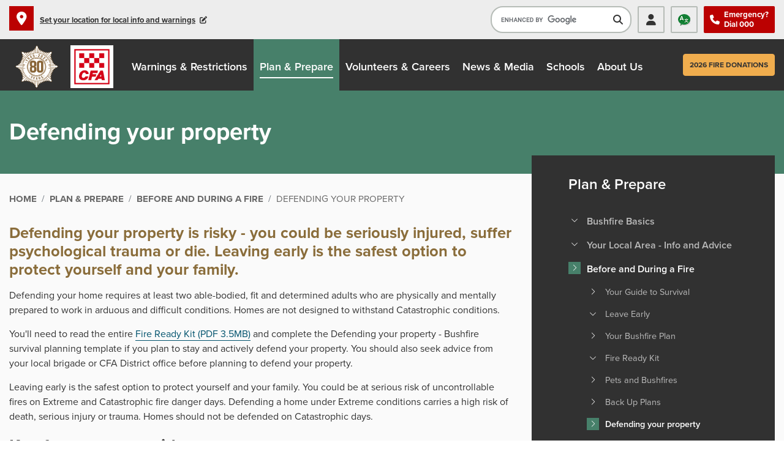

--- FILE ---
content_type: text/html; charset=utf-8
request_url: https://www.cfa.vic.gov.au/plan-prepare/before-and-during-a-fire/defending-your-property
body_size: 134762
content:

<!DOCTYPE html>
    <html lang="en">
    <head id="ctl00_ctl00_ctl00_Head1"><title>
	Defending your property | CFA (Country Fire Authority)
</title><meta charset="utf-8" /><meta http-equiv="X-UA-Compatible" content="IE=edge" /><meta name="viewport" content="width=device-width, initial-scale=1, maximum-scale=1" /><meta name="facebook-domain-verification" content="dsqjhybl76n7od0dqfvbdfhw0n5k22" />
  <meta name="description" content="Defending your property is risky - you could be seriously injured, suffer psychological trauma or die. Leaving early is the safest option to protect yourself and your family." />

  <meta name="generator" content="elcomCMS - http://elcomCMS.com" />

  <meta property="og:image" content="http://www.cfa.vic.gov.au/Images/UserUploadedImages/209/defending-your-property.jpg" />

  <meta property="og:type" content="article" />

  <meta property="og:url" content="http://www.cfa.vic.gov.au/plan-prepare/before-and-during-a-fire/defending-your-property/defending-your-property" />

  <meta property="og:description" content="Defending your property is risky - you could be seriously injured, suffer psychological trauma or die. Leaving early is the safest option to protect yourself and your family." />

  <meta property="og:title" content="Defending your property" />

  <link rel="canonical" href="http://www.cfa.vic.gov.au/plan-prepare/before-and-during-a-fire/defending-your-property" />
<link rel="icon" type="image/x-icon" href="/Images/UserUploadedImages/11/CFA_logo.png" /><link rel="stylesheet" href="https://use.typekit.net/caz3cey.css" /><link href="/ecthemes/3/css/font-awesome?_zv=202601131235" type="text/css" rel="stylesheet" media="all" /><link href="/ecthemes/3/css/themes-bundle?_zv=202601131235" type="text/css" rel="stylesheet" media="all" /><link href="/ecthemes/3/css/print.min.css?_zv=202601131235" type="text/css" rel="stylesheet" media="print,pdf" /><link type="text/css" rel="stylesheet" href="/ecthemes/3/css/green.css?_zv=202601131235" /><script src="/include/js/jquery-3.7.1.min.js?_zv=202601131235" type="text/javascript" ></script>
<script src="https://maps.googleapis.com/maps/api/js?v=quarterly&callback=Function.prototype&key=AIzaSyA70jg31Qj1NYGl-NNzrOiXhJHc26RE3aQ&libraries=marker&libraries=places,marker&v=weekly&_zv=202601131235" type="text/javascript" ></script>
<script src="/cfa/include/js/moment-with-locales-min.js?_zv=202601131235" type="text/javascript" ></script>
<script src="/cfa/include/js/cfalocationcommon.js?_zv=202601131235" type="text/javascript" ></script>
<script src="/cfa/include/js/cfatoplocation.js?_zv=202601131235" type="text/javascript" ></script>
<script src="/cfa/include/js/cfafirebansandratingscommon.js?_zv=202601131235" type="text/javascript" ></script>
<script src="/include/js/responsiveimage.min.js?_zv=202601131235" type="text/javascript" ></script>
<script type="text/javascript">var responsive_threshold= { small:0, medium:768, source:992 };
</script>
<script type="text/javascript">function cleanUpBots() { 
$.each($('.widget a[href*="__bot="]'),function() { try { $(this).attr('href', $(this).attr('href').replace('__bot=1&amp;', '').replace('__bot=1&', '')); } catch (err) { } })  
$.each($('article a[href*="__bot="]'),function() { try { $(this).attr('href', $(this).attr('href').replace('__bot=1&amp;', '').replace('__bot=1&', '')); } catch (err) { } }) 
 } 
$(document).ready(function () {cleanUpBots(); }); 
</script>

	<!-- Google Tag Manager -->
	<script>(function(w,d,s,l,i){w[l]=w[l]||[];w[l].push({'gtm.start':
	new Date().getTime(),event:'gtm.js'});var f=d.getElementsByTagName(s)[0],
	j=d.createElement(s),dl=l!='dataLayer'?'&l='+l:'';j.async=true;j.src=
	'https://www.googletagmanager.com/gtm.js?id='+i+dl;f.parentNode.insertBefore(j,f);
	})(window,document,'script','dataLayer','GTM-T8K6GV');</script>
	<!-- End Google Tag Manager -->
<!-- Facebook Pixel Code -->
<script>
!function(f,b,e,v,n,t,s)
{if(f.fbq)return;n=f.fbq=function(){n.callMethod?
n.callMethod.apply(n,arguments):n.queue.push(arguments)};
if(!f._fbq)f._fbq=n;n.push=n;n.loaded=!0;n.version='2.0';
n.queue=[];t=b.createElement(e);t.async=!0;
t.src=v;s=b.getElementsByTagName(e)[0];
s.parentNode.insertBefore(t,s)}(window, document,'script',
'https://connect.facebook.net/en_US/fbevents.js');
fbq('init', '1286731964709483');
fbq('track', 'PageView');
</script>
<noscript><img height="1" width="1" style="display:none"
src="https://www.facebook.com/tr?id=1286731964709483&ev=PageView&noscript=1"
/></noscript>
<!-- End Facebook Pixel Code -->

<style>
@media (min-width:0) and (max-width:1123px) {
	#header .navbar-brand {margin-left:0!important;}
}
@media (min-width:1124px) and (max-width:1327px) {
	#header #main-nav {padding-left:180px;}
}
@media (min-width:1328px) and (max-width:1399px) {
	#header #main-nav {padding-left:224px;}
}
@media (min-width:1400px){
	#header #main-nav {padding:0 0 0 224px;}
}
@media (max-width: 767px) {
    #header #header-search {top:90px;}
}
</style>

    <link href="/Telerik.Web.UI.WebResource.axd?d=2iijwIu5IWRkUCvoN6MsXi0KXwwcNAGc8tw-VgMTBn88FulK2FzGbt4zm32xNrevyN12MHv8nhh217OJ6o7S9D600ekUJr9pfqi1ZgYMnRZYgbeesGOMZdvaptfxb6jzdUzzizwwls7Qg0DnLgM3oA2&amp;t=638841414637275692&amp;compress=1&amp;_TSM_CombinedScripts_=%3b%3bCMDotNet.Skins%3aen-AU%3a4c33b43e-a0ce-4a2c-b23f-424dac98f908%3a301aceb2%3bCMDotNet%3aen-AU%3a533ca29f-0aaf-4910-a996-cf719bbc84d0%3a3f20b406%3a9e22565c%3bCMDotNet.Skins%3aen-AU%3a4c33b43e-a0ce-4a2c-b23f-424dac98f908%3ab5dc755c" type="text/css" rel="stylesheet" /></head>
    <body id="ctl00_ctl00_ctl00_BodyTag" class="cm-article624"> 
        <!-- Google Tag Manager (noscript) -->
        <noscript><iframe src="https://www.googletagmanager.com/ns.html?id=GTM-T8K6GV" height="0" width="0" style="display:none;visibility:hidden"></iframe></noscript>
        <!-- End Google Tag Manager (noscript) -->
        <form method="post" action="./defending-your-property" id="aspnetForm">
<div class="aspNetHidden">
<input type="hidden" name="returnurlforpage" id="returnurlforpage" value="/plan-prepare/before-and-during-a-fire/defending-your-property" />
<input type="hidden" name="ctl00_ctl00_ctl00_ctl11_TSSM" id="ctl00_ctl00_ctl00_ctl11_TSSM" value="" />
<input type="hidden" name="ctl00_ctl00_ctl00_rsm_TSM" id="ctl00_ctl00_ctl00_rsm_TSM" value="" />
<input type="hidden" name="__EVENTTARGET" id="__EVENTTARGET" value="" />
<input type="hidden" name="__EVENTARGUMENT" id="__EVENTARGUMENT" value="" />
<input type="hidden" name="__VIEWSTATE" id="__VIEWSTATE" value="/[base64]/w2klB8OccWKzb7L3UBa/yw==" />
</div>

<script type="text/javascript">
//<![CDATA[
var theForm = document.forms['aspnetForm'];
if (!theForm) {
    theForm = document.aspnetForm;
}
function __doPostBack(eventTarget, eventArgument) {
    if (!theForm.onsubmit || (theForm.onsubmit() != false)) {
        theForm.__EVENTTARGET.value = eventTarget;
        theForm.__EVENTARGUMENT.value = eventArgument;
        theForm.submit();
    }
}
//]]>
</script>


<script src="/WebResource.axd?d=zBhJ3Y1omh-gkz6P0JK-F05gVNjavhm8IgbfJnUtT0AUMqUfNhfc3vwBjHa97ul6qikx0Ak8a1aZn_tjruK1CDIF96gkF7-qRd-AB2H-Bdc1&amp;t=638901896248157332" type="text/javascript"></script>


<script src="/Telerik.Web.UI.WebResource.axd?_TSM_HiddenField_=ctl00_ctl00_ctl00_rsm_TSM&amp;compress=1&amp;_TSM_CombinedScripts_=%3b%3bSystem.Web.Extensions%2c+Version%3d4.0.0.0%2c+Culture%3dneutral%2c+PublicKeyToken%3d31bf3856ad364e35%3aen-AU%3aa8328cc8-0a99-4e41-8fe3-b58afac64e45%3aea597d4b%3ab25378d2" type="text/javascript"></script>
<div class="aspNetHidden">

	<input type="hidden" name="__VIEWSTATEGENERATOR" id="__VIEWSTATEGENERATOR" value="541A68AF" />
	<input type="hidden" name="__EVENTVALIDATION" id="__EVENTVALIDATION" value="/wEdAASUHgin0WOkR3gKeZsSbyXTTN5xLE+URZMsH5e+dJ5sefVLWdlGHbPZcVk1egJ6HynmA4ode7eh0SU5EaeLkFV9ZVbAnerU22X8fWT5Q/6VS1FmeujJP1gpk/XNy4u1PM8=" />
</div>
            


            
            <header id="header" class="header-sticky" role="banner">
                <div class="header-top bg-shade">
                    <div class="skip-link">
                        <a href="#page-content" class="sr-only sr-only-focusable">Skip to main content</a>
                    </div>
                    <div class="container">
                        <div class="row">
                            <div class="col-12 d-flex justify-content-between">
                                <div class="header-top-left">
                                    <input type="hidden" name="ctl00$ctl00$ctl00$ctl14$hdSetLocationAdminEmail" id="hdSetLocationAdminEmail" value="digitalworkflow@cfa.vic.gov.au" /><input type="hidden" name="ctl00$ctl00$ctl00$ctl14$hdViewLocationArticleURL" id="hdViewLocationArticleURL" value="/home/local-information" /><input type="hidden" name="ctl00$ctl00$ctl00$ctl14$hdFLocationCacheDuration" id="hdFLocationCacheDuration" value="10" />
    <div class="header-location d-flex">        
        <div id="dvTopLocalInformationDetails" class="location-details-control d-flex flex-grow-1">
            <div id="dvTopSetLocation" class="set-location d-flex align-items-center d-none" aria-hidden="true">
                <span class="icon icon-only icon-small icon-section icon-solid icon-location bg-primary"></span>
                <p class="no-margin">
                    <button type="button" class="btn no-padding d-inline-block collapsed" data-toggle="collapse" data-target="#location-change" aria-pressed="false" aria-controls="location-change" aria-expanded="false" onclick="javascript: cfalocationcommon.showLocationWindow('set','2');"><span class="d-inline-block">Set your location for local info and warnings</span><span class="icon icon-only icon-tiny icon-edit"></span></button>
                </p>
            </div>
            <div id="dvChosenLocation" class="chosen-location d-block d-none" aria-hidden="true" role="status">
                <span class="icon icon-only icon-small icon-section icon-solid icon-location bg-primary"></span>
                <p class="no-margin">
                    <span id="spnProgress" class="place-info d-none bold" aria-hidden="true">Please wait while local information is set...</span>
                    <button type="button" class="btn no-padding d-inline-block collapsed" data-toggle="collapse" data-target="#location-change" aria-pressed="false" aria-controls="location-change" aria-expanded="false" onclick="javascript: cfalocationcommon.showLocationWindow('set','2');"><span id="spnTopPlaceInformation" class="place-info d-inline-block bold"></span><span class="icon icon-only icon-tiny icon-edit"></span></button>
                </p>
                <p class="view-local-link no-margin">
                    <a href="https://www.cfa.vic.gov.au/home/local-information" id="viewLocalInfoLink" class="view-local-info">View local information</span></a>
                </p>
            </div>
            <div id="dvAddLocation">
    <div id="location-change" class="collapse" aria-hidden="true">
        <div class="no-border-rad border-left border-primary border-thicker bg-section">
            <div class="no-border bg-primary pad-tb pad-lr-mid">
                <h2 class="smallest mar-tb">Set your location</h2>
                <button type="button" class="btn btn-primary icon icon-only icon-thin icon-cross" data-toggle="collapse" data-target="#location-change" aria-pressed="false" aria-controls="location-change" aria-expanded="false">Close location setup</button>
            </div>
            <div class="location-search padding-top-mid padding-bottom pad-lr-mid">
                <label for="txtPlaces" class="sr-only">Enter a location</label>
                <input id="txtPlaces" name="txtPlaces" type="text" class="form-control bg-shade no-border no-border-rad req" placeholder="Address, suburb, or postcode" />
            </div>
            <div class="text-left no-border no-padding-top padding-bottom-mid pad-lr-mid no-margin">
                <button type="button" class="btn btn-dark btn-sm btn-use-device-loc" onclick="javascript: cfalocationcommon.getDeviceLocation();"><span class="icon icon-tiny icon-only icon-location"></span><span class="d-inline-block">Use device location</span></button>
                <button type="button" class="btn btn-secondary btn-sm btn-save" onclick="javascript: cfalocationcommon.doGeocode();">Save</button>
            </div>
        </div>
    </div>
</div>
<div id="dvFirstTimeInformation" class="modal-extra bg-tertiary padding-all-mid d-none" aria-hidden="true"><p>What local CFA information can I see?</p>
<ul>
    <li>Fire Danger Ratings and TFBs in your district</li>
    <li>Your nearest Neighbourhood Safer Places and Community Fire Refuges</li>
    <li>Community safety meetings and events near you</li>
    <li>Your local brigades</li>
</ul></div>
            <div class="local-info-details d-none" aria-hidden="true">
                <div class="local-rating d-flex">
                    <p id="dvTodayFDR" class="local-rating-today fdrRating">
                        <span class="d-block">Fire Danger Rating</span>
                        <span class="fdr-rating d-block bold smallest uppercase"></span>
                    </p>
                    <p id="dvTomorrowFDR" class="local-rating-tom fdrRating">
                        <span class="d-block">Tomorrow</span>
                        <span class="fdr-rating d-block bold smallest uppercase"></span>
                    </p>
                </div>
            </div>
        </div>
    </div>



                                </div>
                                <div class="header-top-right d-flex justify-content-end align-items-stretch">
                                    <div id="header-search" class="main-site collapse navbar-collapse" aria-expanded="true" aria-hidden="false">
                                        

        <!--<fieldset class="no-border no-margin no-padding">
    <legend class="sr-only">Search the site</legend>
    <label for="site-search" class="sr-only">Search</label>
    <input id="site-search" class="form-control" type="text" placeholder="I'm looking for..." />
    <button type="button" id="search-button" class="btn btn-dark" target="_blank">Search</button>
</fieldset>-->

<script async src="https://cse.google.com/cse.js?cx=007470774627677061817:dlnj871qkl4">
</script>
<div class="gcse-searchbox-only"></div>
    

                                    </div>
                                    

        <ul id="header-links" class="no-list d-flex">
    <li class="members d-flex align-items-stretch"><a href="https://www.members.cfa.vic.gov.au" class="d-flex align-items-center" title="Members"><span class="icon icon-left icon-tiny icon-fill icon-person py-0">Members Online</span></a></li>
    <li class="lang d-flex align-items-stretch"><a href="/about-us/publications/fire-safety-translations" class="d-flex align-items-center" title="Languages"><span class="icon icon-left icon-tiny icon-fill icon-languages py-0">Languages</span></a></li>
</ul>
<p class="no-margin bg-primary d-flex align-items-center"><span class="icon icon-left icon-tiny icon-phone d-block py-0">Emergency? <br>Dial 000</span></p>
    

                                </div>
                            </div>
                        </div>
                    </div>
                </div>
                <div class="header-main bg-dark">
                    <div class="container">
                        <div class="row">
                            <div class="col-12">
                                <nav id="main-nav" class="navbar d-flex flex-nowrap align-items-center" role="navigation" aria-label="main navigation">
                                    <div id="header-icon" class="shadow">
                                        

        <a class="navbar-brand m-0" href="https://www.cfa.vic.gov.au/80-years" title="Learn more about CFA 80 year anniversary"><img src="/Images/UserUploadedImages/17/CFA-80years-colour.png" alt="CFA 80 years logo" style="border: 0px solid;" /></a><a class="navbar-brand m-0" href="/" title="Visit homepage"><img src="/images/UserUploadedImages/11/cfa-logo.fw.png" alt="CFA logo" style="border: 0px solid;" /></a>
    


        <style>
#header .navbar-brand {background-color: transparent;}
#header .navbar-brand:first-child, #header .navbar-brand img {background:transparent;}
#header #header-icon {box-shadow: none !important;}

@media (min-width: 1124px) {
    body.menu-stick #header.header-sticky #main-nav {
        padding-left: 164px;
    }
}
@media (max-width: 1123px) {
    #header .header-top .row {
        width: 100%;
    }
}
@media (max-width: 365px) {
    #header .navbar-brand {
        padding: 5px;
        width: 40px;
        height: 60px;
    }
}
</style>
    

                                    </div>
                                    <button type="button" class="btn btn-dark icon icon-only icon-search navbar-toggler" data-toggle="collapse" data-target="#header-search" aria-pressed="false" aria-controls="header-search" aria-expanded="false">
                                        <span class="sr-only">Toggle search</span>
                                    </button>
                                    <button type="button" class="btn btn-section icon icon-only icon-menu navbar-toggler" data-toggle="collapse" data-target="#site-nav" aria-pressed="false" aria-controls="site-nav" aria-expanded="false">
                                        <span class="sr-only">Toggle navigation</span>
                                    </button>
                                    <div id="site-nav" class="collapse navbar-collapse" aria-expanded="true" aria-hidden="false">
                                        <ul class="hmenu menu7">
   <li class="iFOL195 first"><a href="/warnings-restrictions"><span>Warnings &amp; Restrictions</span></a>
   <ul>
         <li class="iFOL3610 first"><a href="/warnings-restrictions/fire-bans-ratings-and-restrictions"><span>Fire Bans, Ratings and Restrictions</span></a>
         <ul>
                  <li class="iFOL201 first"><a href="/warnings-restrictions/fire-bans-ratings-and-restrictions/total-fire-bans-fire-danger-ratings"><span>Total Fire Bans &amp; Fire Danger Ratings</span></a>
                  <ul>
                              <li class="iFOL3611 first"><a href="/warnings-restrictions/fire-bans-ratings-and-restrictions/total-fire-bans-fire-danger-ratings/central-fire-district"><span>Central Fire District</span></a>
                              </li>
                              <li class="iFOL3612"><a href="/warnings-restrictions/fire-bans-ratings-and-restrictions/total-fire-bans-fire-danger-ratings/mallee-fire-district"><span>Mallee Fire District</span></a>
                              </li>
                              <li class="iFOL3613"><a href="/warnings-restrictions/fire-bans-ratings-and-restrictions/total-fire-bans-fire-danger-ratings/north-central-fire-district"><span>North Central Fire District</span></a>
                              </li>
                              <li class="iFOL3614"><a href="/warnings-restrictions/fire-bans-ratings-and-restrictions/total-fire-bans-fire-danger-ratings/north-east-fire-district"><span>North East Fire District</span></a>
                              </li>
                              <li class="iFOL3615"><a href="/warnings-restrictions/fire-bans-ratings-and-restrictions/total-fire-bans-fire-danger-ratings/northern-country-fire-district"><span>Northern Country Fire District</span></a>
                              </li>
                              <li class="iFOL3616"><a href="/warnings-restrictions/fire-bans-ratings-and-restrictions/total-fire-bans-fire-danger-ratings/south-west-fire-district"><span>South West Fire District</span></a>
                              </li>
                              <li class="iFOL3915"><a href="/warnings-restrictions/fire-bans-ratings-and-restrictions/total-fire-bans-fire-danger-ratings/east-gippsland-fire-district"><span>East Gippsland Fire District</span></a>
                              </li>
                              <li class="iFOL3617"><a href="/warnings-restrictions/fire-bans-ratings-and-restrictions/total-fire-bans-fire-danger-ratings/west-and-south-gippsland-fire-district"><span>West and South Gippsland Fire District</span></a>
                              </li>
                              <li class="iFOL3618"><a href="/warnings-restrictions/fire-bans-ratings-and-restrictions/total-fire-bans-fire-danger-ratings/wimmera-fire-district"><span>Wimmera Fire District</span></a>
                              </li>
                              <li class="iFOL227 last"><a href="/warnings-restrictions/fire-bans-ratings-and-restrictions/total-fire-bans-fire-danger-ratings/bans-ratings-faqs"><span>Bans &amp; Ratings FAQs</span></a>
                              </li>
                              
                  </ul>
                  </li>
                  <li class="iFOL226"><a href="/warnings-restrictions/fire-bans-ratings-and-restrictions/can-i-or-cant-i"><span>Can I or Can&#39;t I?</span></a>
                  </li>
                  <li class="iFOL225"><a href="/warnings-restrictions/fire-bans-ratings-and-restrictions/about-fire-danger-ratings"><span>About Fire Danger Ratings</span></a>
                  </li>
                  <li class="iFOL2224"><a href="/warnings-restrictions/fire-bans-ratings-and-restrictions/about-total-fire-bans"><span>About Total Fire Bans</span></a>
                  </li>
                  <li class="iFOL228 last"><a href="/warnings-restrictions/fire-bans-ratings-and-restrictions/history-of-tfbs"><span>History of TFBs</span></a>
                  </li>
                  
         </ul>
         </li>
         <li class="iFOL3608"><a href="/warnings-restrictions/emergency-information-and-services"><span>Emergency Information and Services</span></a>
         <ul>
                  <li class="iFOL325 first"><a href="/warnings-restrictions/emergency-information-and-services/about-warnings"><span>About Warnings</span></a>
                  </li>
                  <li class="iFOL326"><a href="/warnings-restrictions/emergency-information-and-services/community-alert-sirens"><span>Community Alert Sirens</span></a>
                  </li>
                  <li class="iFOL327"><a href="/warnings-restrictions/emergency-information-and-services/information-services"><span>Information services</span></a>
                  </li>
                  <li class="iFOL333 last"><a href="/warnings-restrictions/emergency-information-and-services/road-closures"><span>Road Closures</span></a>
                  <ul>
                              <li class="iFOL345 first last"><a href="/warnings-restrictions/emergency-information-and-services/road-closures/road-closures-traffic-management-points-faqs"><span>Road Closures (Traffic Management Points) - FAQs</span></a>
                              </li>
                              
                  </ul>
                  </li>
                  
         </ul>
         </li>
         <li class="iFOL3620"><a href="/warnings-restrictions/fire-danger-period"><span>Fire Danger Period</span></a>
         <ul>
                  <li class="iFOL202 first"><a href="/warnings-restrictions/fire-danger-period/fire-restriction-dates"><span>Fire Restriction Dates</span></a>
                  </li>
                  <li class="iFOL230"><a href="/warnings-restrictions/fire-danger-period/about-the-fire-danger-period"><span>About the Fire Danger Period</span></a>
                  </li>
                  <li class="iFOL229 last"><a href="/warnings-restrictions/fire-danger-period/gazetted-details"><span>Gazetted Details</span></a>
                  </li>
                  
         </ul>
         </li>
         <li class="iFOL3621"><a href="/warnings-restrictions/fire-permits"><span>Fire Permits</span></a>
         <ul>
                  <li class="iFOL203 first"><a href="/warnings-restrictions/fire-permits/about-fire-permits"><span>About Fire Permits</span></a>
                  </li>
                  <li class="iFOL369"><a href="/warnings-restrictions/fire-permits/fire-danger-period-permits"><span>Fire Danger Period Permits</span></a>
                  </li>
                  <li class="iFOL370 last"><a href="/warnings-restrictions/fire-permits/total-fire-ban-permits"><span>Total Fire Ban Permits</span></a>
                  </li>
                  
         </ul>
         </li>
         <li class="iFOL204 last"><a href="/warnings-restrictions/find-your-fire-weather-district"><span>Find your Fire Weather District</span></a>
         </li>
         
   </ul>
   </li>
   <li class="iFOL196"><a href="/plan-prepare"><span>Plan &amp; Prepare</span></a>
   <ul>
         <li class="iFOL3623 first"><a href="/plan-prepare/bushfire-basics"><span>Bushfire Basics</span></a>
         <ul>
                  <li class="iFOL207 first"><a href="/plan-prepare/bushfire-basics/am-i-at-risk"><span>Am I at Risk?</span></a>
                  </li>
                  <li class="iFOL5945"><a href="/plan-prepare/bushfire-basics/how-bushfires-start"><span>How Bushfires Start</span></a>
                  </li>
                  <li class="iFOL320"><a href="/plan-prepare/bushfire-basics/how-fire-behaves"><span>How Fire Behaves</span></a>
                  </li>
                  <li class="iFOL321"><a href="/plan-prepare/bushfire-basics/radiant-heat"><span>Radiant Heat</span></a>
                  </li>
                  <li class="iFOL324"><a href="/plan-prepare/bushfire-basics/grassfires-rural"><span>Grassfires - Rural</span></a>
                  </li>
                  <li class="iFOL334"><a href="/plan-prepare/bushfire-basics/grassfires-near-cities-and-towns"><span>Grassfires - Near Cities and Towns</span></a>
                  </li>
                  <li class="iFOL1836 last"><a href="/plan-prepare/bushfire-basics/campfires"><span>Campfires</span></a>
                  </li>
                  
         </ul>
         </li>
         <li class="iFOL424"><a href="/plan-prepare/your-local-area-info-and-advice"><span>Your Local Area - Info and Advice</span></a>
         <ul>
                  <li class="iFOL425 first"><a href="/plan-prepare/your-local-area-info-and-advice/cfa-local-find-local-area-information"><span>CFA Local - Find Local Area Information</span></a>
                  </li>
                  <li class="iFOL427"><a href="/plan-prepare/your-local-area-info-and-advice/fire-preparation-meetings"><span>Fire Preparation Meetings</span></a>
                  </li>
                  <li class="iFOL428"><a href="/plan-prepare/your-local-area-info-and-advice/fire-safety-planning-session"><span>Fire Safety Planning Session</span></a>
                  </li>
                  <li class="iFOL429"><a href="/plan-prepare/your-local-area-info-and-advice/community-fireguard"><span>Community Fireguard</span></a>
                  </li>
                  <li class="iFOL430"><a href="/plan-prepare/your-local-area-info-and-advice/community-led-action-plans"><span>Community Led Action Plans</span></a>
                  </li>
                  <li class="iFOL431"><a href="/plan-prepare/your-local-area-info-and-advice/vicemergency-app"><span>VicEmergency App</span></a>
                  </li>
                  <li class="iFOL441"><a href="/plan-prepare/your-local-area-info-and-advice/neighbourhood-safer-places"><span>Neighbourhood Safer Places</span></a>
                  </li>
                  <li class="iFOL442"><a href="/plan-prepare/your-local-area-info-and-advice/private-bushfire-shelters-or-bunkers"><span>Private Bushfire Shelters or Bunkers</span></a>
                  </li>
                  <li class="iFOL443"><a href="/plan-prepare/your-local-area-info-and-advice/evacuation"><span>Evacuation</span></a>
                  </li>
                  <li class="iFOL444"><a href="/plan-prepare/your-local-area-info-and-advice/community-fire-refuges"><span>Community Fire Refuges</span></a>
                  <ul>
                              <li class="iFOL445 first last"><a href="/plan-prepare/your-local-area-info-and-advice/community-fire-refuges/fire-refuges-faqs"><span>Fire Refuges FAQs</span></a>
                              </li>
                              
                  </ul>
                  </li>
                  <li class="iFOL446 last"><a href="/plan-prepare/your-local-area-info-and-advice/e-learning"><span>E-learning</span></a>
                  </li>
                  
         </ul>
         </li>
         <li class="iFOL209"><a href="/plan-prepare/before-and-during-a-fire"><span>Before and During a Fire</span></a>
         <ul>
                  <li class="iFOL335 first"><a href="/plan-prepare/before-and-during-a-fire/your-guide-to-survival"><span>Your Guide to Survival</span></a>
                  </li>
                  <li class="iFOL336"><a href="/plan-prepare/before-and-during-a-fire/leave-early"><span>Leave Early</span></a>
                  <ul>
                              <li class="iFOL337 first"><a href="/plan-prepare/before-and-during-a-fire/leave-early/what-to-take-with-you"><span>What to take with you</span></a>
                              </li>
                              <li class="iFOL338"><a href="/plan-prepare/before-and-during-a-fire/leave-early/staying-safe-when-you-travel"><span>Staying safe when you travel</span></a>
                              </li>
                              <li class="iFOL339"><a href="/plan-prepare/before-and-during-a-fire/leave-early/people-who-need-help-planning-to-leave"><span>People who need help planning to leave</span></a>
                              </li>
                              <li class="iFOL340 last"><a href="/plan-prepare/before-and-during-a-fire/leave-early/staying-safe-in-the-car"><span>Staying safe in the car</span></a>
                              </li>
                              
                  </ul>
                  </li>
                  <li class="iFOL341"><a href="/plan-prepare/before-and-during-a-fire/your-bushfire-plan"><span>Your Bushfire Plan</span></a>
                  </li>
                  <li class="iFOL342"><a href="/plan-prepare/before-and-during-a-fire/fire-ready-kit"><span>Fire Ready Kit</span></a>
                  <ul>
                              <li class="iFOL346 first last"><a href="/plan-prepare/before-and-during-a-fire/fire-ready-kit/preparing-your-tourism-business"><span>Preparing your tourism business</span></a>
                              </li>
                              
                  </ul>
                  </li>
                  <li class="iFOL350"><a href="/plan-prepare/before-and-during-a-fire/pets-and-bushfires"><span>Pets and Bushfires</span></a>
                  </li>
                  <li class="iFOL351"><a href="/plan-prepare/before-and-during-a-fire/back-up-plans"><span>Back Up Plans</span></a>
                  </li>
                  <li class="iFOL352 selected"><a href="/plan-prepare/before-and-during-a-fire/defending-your-property"><span>Defending your property</span></a>
                  </li>
                  <li class="iFOL6151 last"><a href="/plan-prepare/before-and-during-a-fire/bushfire-planning-with-babies-and-toddlers"><span>Bushfire planning with babies and toddlers</span></a>
                  </li>
                  
         </ul>
         </li>
         <li class="iFOL354"><a href="/plan-prepare/how-to-prepare-your-property"><span>How to Prepare Your Property</span></a>
         <ul>
                  <li class="iFOL355 first"><a href="/plan-prepare/how-to-prepare-your-property/clearing-trees-and-vegetation"><span>Clearing Trees and Vegetation</span></a>
                  </li>
                  <li class="iFOL356"><a href="/plan-prepare/how-to-prepare-your-property/landscaping"><span>Landscaping</span></a>
                  <ul>
                              <li class="iFOL357 first last"><a href="/plan-prepare/how-to-prepare-your-property/landscaping/plant-selection-key"><span>Plant Selection Key</span></a>
                              </li>
                              
                  </ul>
                  </li>
                  <li class="iFOL358"><a href="/plan-prepare/how-to-prepare-your-property/home-improvements"><span>Home Improvements</span></a>
                  </li>
                  <li class="iFOL359"><a href="/plan-prepare/how-to-prepare-your-property/burning-off"><span>Burning Off</span></a>
                  </li>
                  <li class="iFOL360"><a href="/plan-prepare/how-to-prepare-your-property/farms"><span>Farms</span></a>
                  <ul>
                              <li class="iFOL361 first"><a href="/plan-prepare/how-to-prepare-your-property/farms/fire-safety-on-the-farm"><span>Fire safety on the farm</span></a>
                              </li>
                              <li class="iFOL362"><a href="/plan-prepare/how-to-prepare-your-property/farms/hay-fire-safety"><span>Hay Fire Safety</span></a>
                              </li>
                              <li class="iFOL2249"><a href="/plan-prepare/how-to-prepare-your-property/farms/harvest-fire-safety"><span>Harvest Fire Safety</span></a>
                              </li>
                              <li class="iFOL363"><a href="/plan-prepare/how-to-prepare-your-property/farms/restrictions-and-permits-for-farming-activities"><span>Restrictions and permits for farming activities</span></a>
                              </li>
                              <li class="iFOL364"><a href="/plan-prepare/how-to-prepare-your-property/farms/operating-farming-machinery-equipment-and-vehicles"><span>Operating farming machinery, equipment and vehicles</span></a>
                              </li>
                              <li class="iFOL365"><a href="/plan-prepare/how-to-prepare-your-property/farms/private-firefighting-equipment"><span>Private firefighting equipment</span></a>
                              </li>
                              <li class="iFOL366"><a href="/plan-prepare/how-to-prepare-your-property/farms/maintaining-electric-fences-and-powerlines"><span>Maintaining electric fences and powerlines</span></a>
                              </li>
                              <li class="iFOL367"><a href="/plan-prepare/how-to-prepare-your-property/farms/livestock"><span>Livestock</span></a>
                              </li>
                              <li class="iFOL368 last"><a href="/plan-prepare/how-to-prepare-your-property/farms/horses-and-bushfires"><span>Horses and Bushfires</span></a>
                              </li>
                              
                  </ul>
                  </li>
                  <li class="iFOL5749 last"><a href="/plan-prepare/how-to-prepare-your-property/property-access-for-emergency-services"><span>Property Access for Emergency Services</span></a>
                  </li>
                  
         </ul>
         </li>
         <li class="iFOL3624"><a href="/plan-prepare/fires-in-the-home"><span>Fires in the Home</span></a>
         <ul>
                  <li class="iFOL371 first"><a href="/plan-prepare/fires-in-the-home/about-house-fires"><span>About House Fires</span></a>
                  </li>
                  <li class="iFOL373"><a href="/plan-prepare/fires-in-the-home/home-fire-safety-checklist"><span>Home Fire Safety Checklist</span></a>
                  </li>
                  <li class="iFOL374"><a href="/plan-prepare/fires-in-the-home/escape-plans"><span>Escape Plans</span></a>
                  </li>
                  <li class="iFOL375"><a href="/plan-prepare/fires-in-the-home/fire-safety-in-apartment-buildings"><span>Fire safety in apartment buildings</span></a>
                  <ul>
                              <li class="iFOL376 first"><a href="/plan-prepare/fires-in-the-home/fire-safety-in-apartment-buildings/apartment-building-occupant-fire-safety"><span>Apartment building occupant fire safety</span></a>
                              </li>
                              <li class="iFOL377"><a href="/plan-prepare/fires-in-the-home/fire-safety-in-apartment-buildings/information-for-owners-and-owners-corporations"><span>Information for owners and owners corporations</span></a>
                              </li>
                              <li class="iFOL378"><a href="/plan-prepare/fires-in-the-home/fire-safety-in-apartment-buildings/fire-safety-on-balconies"><span>Fire safety on balconies</span></a>
                              </li>
                              <li class="iFOL379 last"><a href="/plan-prepare/fires-in-the-home/fire-safety-in-apartment-buildings/combustible-cladding"><span>Combustible Cladding</span></a>
                              </li>
                              
                  </ul>
                  </li>
                  <li class="iFOL380"><a href="/plan-prepare/fires-in-the-home/smoke-alarms"><span>Smoke Alarms</span></a>
                  <ul>
                              <li class="iFOL381 first"><a href="/plan-prepare/fires-in-the-home/smoke-alarms/installation-and-maintenance"><span>Installation and Maintenance</span></a>
                              </li>
                              <li class="iFOL382 last"><a href="/plan-prepare/fires-in-the-home/smoke-alarms/interconnected-smoke-alarms"><span>Interconnected Smoke Alarms</span></a>
                              </li>
                              
                  </ul>
                  </li>
                  <li class="iFOL2672"><a href="/plan-prepare/fires-in-the-home/charging-and-battery-safety"><span>Charging and battery safety</span></a>
                  </li>
                  <li class="iFOL2261"><a href="/plan-prepare/fires-in-the-home/bbqs-smokers-and-pizza-ovens"><span>BBQs, Smokers and Pizza Ovens&#160;</span></a>
                  </li>
                  <li class="iFOL384"><a href="/plan-prepare/fires-in-the-home/early-fire-safe-program"><span>Early Fire Safe Program</span></a>
                  </li>
                  <li class="iFOL385"><a href="/plan-prepare/fires-in-the-home/reduce-the-risk-program"><span>Reduce The Risk Program</span></a>
                  </li>
                  <li class="iFOL386"><a href="/plan-prepare/fires-in-the-home/basic-home-fire-safety-training-materials"><span>Basic Home Fire Safety Training Materials</span></a>
                  </li>
                  <li class="iFOL387"><a href="/plan-prepare/fires-in-the-home/fire-risks-of-hoarding"><span>Fire Risks of Hoarding</span></a>
                  </li>
                  <li class="iFOL388 last"><a href="/plan-prepare/fires-in-the-home/after-the-fire"><span>After the Fire</span></a>
                  </li>
                  
         </ul>
         </li>
         <li class="iFOL389"><a href="/plan-prepare/building-planning-regulations"><span>Building, Planning &amp; Regulations</span></a>
         <ul>
                  <li class="iFOL390 first"><a href="/plan-prepare/building-planning-regulations/planning-controls"><span>Planning Controls</span></a>
                  <ul>
                              <li class="iFOL391 first"><a href="/plan-prepare/building-planning-regulations/planning-controls/our-role-in-victorias-planning-process"><span>Our role in Victoria&#39;s planning process</span></a>
                              </li>
                              <li class="iFOL392"><a href="/plan-prepare/building-planning-regulations/planning-controls/planning-and-bushfire-management-overlay"><span>Planning and Bushfire Management Overlay</span></a>
                              </li>
                              <li class="iFOL405"><a href="/plan-prepare/building-planning-regulations/planning-controls/statutory-planning-subdivision"><span>Statutory planning subdivision</span></a>
                              </li>
                              <li class="iFOL406"><a href="/plan-prepare/building-planning-regulations/planning-controls/strategic-planning"><span>Strategic planning</span></a>
                              </li>
                              <li class="iFOL407"><a href="/plan-prepare/building-planning-regulations/planning-controls/bushfire-management-overlay-schedules"><span>Bushfire Management Overlay Schedules</span></a>
                              </li>
                              <li class="iFOL3140 last"><a href="/plan-prepare/building-planning-regulations/planning-controls/planning-permit-applications-for-events-in-areas-at-risk-of-bushfire"><span>Planning permit applications for events in areas at risk of bushfire</span></a>
                              </li>
                              
                  </ul>
                  </li>
                  <li class="iFOL408"><a href="/plan-prepare/building-planning-regulations/caravan-park-fire-safety"><span>Caravan Park Fire Safety</span></a>
                  </li>
                  <li class="iFOL409"><a href="/plan-prepare/building-planning-regulations/dangerous-goods"><span>Dangerous Goods</span></a>
                  </li>
                  <li class="iFOL410"><a href="/plan-prepare/building-planning-regulations/fire-equipment-maintenance"><span>Fire Equipment Maintenance</span></a>
                  <ul>
                              <li class="iFOL411 first"><a href="/plan-prepare/building-planning-regulations/fire-equipment-maintenance/sales-and-service"><span>Sales and Service</span></a>
                              </li>
                              <li class="iFOL412"><a href="/plan-prepare/building-planning-regulations/fire-equipment-maintenance/fire-equipment-services"><span>Fire Equipment Services</span></a>
                              </li>
                              <li class="iFOL413"><a href="/plan-prepare/building-planning-regulations/fire-equipment-maintenance/training-services"><span>Training Services</span></a>
                              </li>
                              <li class="iFOL414 last"><a href="/plan-prepare/building-planning-regulations/fire-equipment-maintenance/contact-fem"><span>Contact FEM</span></a>
                              </li>
                              
                  </ul>
                  </li>
                  <li class="iFOL415"><a href="/plan-prepare/building-planning-regulations/alarm-systems"><span>Alarm Systems</span></a>
                  <ul>
                              <li class="iFOL417 first"><a href="/plan-prepare/building-planning-regulations/alarm-systems/other-types-of-alarm-systems"><span>Other Types of Alarm Systems</span></a>
                              </li>
                              <li class="iFOL418"><a href="/plan-prepare/building-planning-regulations/alarm-systems/false-alarms-in-buildings"><span>False alarms in Buildings</span></a>
                              </li>
                              <li class="iFOL419 last"><a href="/plan-prepare/building-planning-regulations/alarm-systems/national-broadband-network"><span>National Broadband Network</span></a>
                              </li>
                              
                  </ul>
                  </li>
                  <li class="iFOL420"><a href="/plan-prepare/building-planning-regulations/regulation-129"><span>Regulation 129</span></a>
                  </li>
                  <li class="iFOL421"><a href="/plan-prepare/building-planning-regulations/electric-line-vegetation-clearance"><span>Electric Line Vegetation Clearance</span></a>
                  </li>
                  <li class="iFOL1933 last"><a href="/plan-prepare/building-planning-regulations/renewable-energy-fire-safety"><span>Renewable Energy Fire Safety</span></a>
                  </li>
                  
         </ul>
         </li>
         <li class="iFOL422"><a href="/plan-prepare/mycfa"><span>MyCFA</span></a>
         </li>
         <li class="iFOL2230"><a href="/plan-prepare/fire-safety-programs"><span>Fire Safety Programs</span></a>
         </li>
         <li class="iFOL423 last"><a href="/plan-prepare/fire-safety-resources-for-people-who-are-deaf-and-hard-of-hearing"><span>Fire Safety Resources for people who are Deaf and Hard of hearing</span></a>
         </li>
         
   </ul>
   </li>
   <li class="iFOL197"><a href="/volunteers-careers"><span>Volunteers &amp; Careers</span></a>
   <ul>
         <li class="iFOL210 first"><a href="/volunteers-careers/volunteer-with-cfa"><span>Volunteer with CFA</span></a>
         <ul>
                  <li class="iFOL3627 first"><a href="/volunteers-careers/volunteer-with-cfa/come-join-us"><span>Come join us</span></a>
                  </li>
                  <li class="iFOL2901"><a href="/volunteers-careers/volunteer-with-cfa/apply-to-volunteer"><span>Apply to volunteer</span></a>
                  </li>
                  <li class="iFOL2902"><a href="/volunteers-careers/volunteer-with-cfa/what-volunteer-roles-can-i-do"><span>What volunteer roles can I do</span></a>
                  </li>
                  <li class="iFOL2903"><a href="/volunteers-careers/volunteer-with-cfa/who-can-become-a-volunteer"><span>Who can become a volunteer?</span></a>
                  </li>
                  <li class="iFOL2904"><a href="/volunteers-careers/volunteer-with-cfa/what-can-i-expect-as-a-volunteer"><span>What can I expect as a volunteer</span></a>
                  </li>
                  <li class="iFOL309"><a href="/volunteers-careers/volunteer-with-cfa/junior-volunteers"><span>Junior Volunteers</span></a>
                  <ul>
                              <li class="iFOL312 first last"><a href="/volunteers-careers/volunteer-with-cfa/junior-volunteers/child-safety-at-cfa"><span>Child Safety at CFA</span></a>
                              </li>
                              
                  </ul>
                  </li>
                  <li class="iFOL310"><a href="/volunteers-careers/volunteer-with-cfa/volunteer-faqs"><span>Volunteer FAQs</span></a>
                  </li>
                  <li class="iFOL311 last"><a href="/volunteers-careers/volunteer-with-cfa/employers-of-volunteers"><span>Employers of Volunteers</span></a>
                  </li>
                  
         </ul>
         </li>
         <li class="iFOL211"><a href="/volunteers-careers/working-at-cfa"><span>Working at CFA</span></a>
         <ul>
                  <li class="iFOL3628 first"><a href="/volunteers-careers/working-at-cfa/work-with-us"><span>Work with us</span></a>
                  </li>
                  <li class="iFOL313"><a href="/volunteers-careers/working-at-cfa/jobs-at-cfa"><span>Jobs at CFA</span></a>
                  </li>
                  <li class="iFOL315"><a href="/volunteers-careers/working-at-cfa/recruitment-process"><span>Recruitment Process</span></a>
                  </li>
                  <li class="iFOL316 last"><a href="/volunteers-careers/working-at-cfa/operational-support"><span>Operational Support</span></a>
                  </li>
                  
         </ul>
         </li>
         <li class="iFOL212"><a href="/volunteers-careers/health-and-wellbeing"><span>Health and Wellbeing</span></a>
         <ul>
                  <li class="iFOL3629 first"><a href="/volunteers-careers/health-and-wellbeing/support-for-cfa-members"><span>Support for CFA members</span></a>
                  </li>
                  <li class="iFOL317"><a href="/volunteers-careers/health-and-wellbeing/support-services-for-family-of-cfa-members"><span>Support Services for family of CFA members</span></a>
                  </li>
                  <li class="iFOL318"><a href="/volunteers-careers/health-and-wellbeing/presumptive-rights-compensation-volunteer-cancer-claims"><span>Presumptive Rights Compensation &amp; Volunteer Cancer Claims</span></a>
                  </li>
                  <li class="iFOL1822 last"><a href="/volunteers-careers/health-and-wellbeing/cfa-fiskville-health-surveillance-program"><span>CFA Fiskville Health Surveillance Program</span></a>
                  <ul>
                              <li class="iFOL2164 first last"><a href="/volunteers-careers/health-and-wellbeing/cfa-fiskville-health-surveillance-program/fiskville-redress-scheme"><span>Fiskville Redress Scheme</span></a>
                              </li>
                              
                  </ul>
                  </li>
                  
         </ul>
         </li>
         <li class="iFOL5638 last"><a href="/volunteers-careers/eligible-volunteer-rebate-scheme"><span>Eligible Volunteers Rebate Scheme</span></a>
         </li>
         
   </ul>
   </li>
   <li class="iFOL198"><a href="https://news.cfa.vic.gov.au"><span>News &amp; Media</span></a>
   <ul>
         <li class="iFOL220 first"><a href="https://news.cfa.vic.gov.au/news-media/latest-news"><span>Latest News</span></a>
         </li>
         <li class="iFOL213 last"><a href="https://news.cfa.vic.gov.au/news-media/media-room"><span>Media Room</span></a>
         <ul>
                  <li class="iFOL2579 first"><a href="https://news.cfa.vic.gov.au/information-for-journalists"><span>Information for journalists</span></a>
                  </li>
                  <li class="iFOL2580 last"><a href="https://news.cfa.vic.gov.au/social-media"><span>Social media</span></a>
                  </li>
                  
         </ul>
         </li>
         
   </ul>
   </li>
   <li class="iFOL199"><a href="/schools"><span>Schools</span></a>
   <ul>
         <li class="iFOL217 first"><a href="/schools/primary-schools"><span>Primary Schools</span></a>
         <ul>
                  <li class="iFOL460 first"><a href="/schools/primary-schools/fire-wise-kids"><span>Fire Wise Kids</span></a>
                  </li>
                  <li class="iFOL6182"><a href="/schools/primary-schools/truck-time"><span>Truck Time</span></a>
                  </li>
                  <li class="iFOL458"><a href="/schools/primary-schools/activities"><span>Activities</span></a>
                  </li>
                  <li class="iFOL3631"><a href="/schools/primary-schools/lesson-plans-and-resources"><span>Lesson plans and resources</span></a>
                  </li>
                  <li class="iFOL6057 last"><a href="/schools/primary-schools/schools-in-fire-country"><span>Schools in Fire Country</span></a>
                  </li>
                  
         </ul>
         </li>
         <li class="iFOL216"><a href="/schools/secondary-schools"><span>Secondary Schools</span></a>
         <ul>
                  <li class="iFOL3630 first"><a href="/schools/secondary-schools/lesson-plans-and-resources"><span>Lesson plans and resources</span></a>
                  </li>
                  <li class="iFOL449"><a href="/schools/secondary-schools/lesson-support-resources"><span>Lesson support resources</span></a>
                  </li>
                  <li class="iFOL1267 last"><a href="/schools/secondary-schools/disaster-resilience-education-victoria"><span>Disaster Resilience Education Victoria</span></a>
                  </li>
                  
         </ul>
         </li>
         <li class="iFOL450 last"><a href="/schools/english-as-additional-language"><span>English as Additional Language</span></a>
         <ul>
                  <li class="iFOL486 first"><a href="/schools/english-as-additional-language/understanding-cfa"><span>Part 1 - Understanding CFA</span></a>
                  </li>
                  <li class="iFOL487"><a href="/schools/english-as-additional-language/home-fire-safety"><span>Part 2 - Home Fire Safety</span></a>
                  </li>
                  <li class="iFOL488 last"><a href="/schools/english-as-additional-language/outdoor-fire-safety"><span>Part 3 - Outdoor Fire Safety</span></a>
                  </li>
                  
         </ul>
         </li>
         
   </ul>
   </li>
   <li class="iFOL394 last"><a href="/about-us"><span>About Us</span></a>
   <ul>
         <li class="iFOL395 first"><a href="/about-us/who-we-are"><span>Who We Are</span></a>
         </li>
         <li class="iFOL5485"><a href="/about-us/80th-anniversary"><span>80th Anniversary</span></a>
         <ul>
                  <li class="iFOL5497 first"><a href="/about-us/80th-anniversary/our-story"><span>Our Story</span></a>
                  </li>
                  <li class="iFOL5507"><a href="/about-us/80th-anniversary/80-in-80"><span>80 in 80</span></a>
                  </li>
                  <li class="iFOL5498"><a href="/about-us/80th-anniversary/80-anniversary-booklet"><span>80 Anniversary Booklet</span></a>
                  </li>
                  <li class="iFOL5486 last"><a href="/about-us/80th-anniversary/messages-from-the-community"><span>Messages from the Community</span></a>
                  <ul>
                              <li class="iFOL5487 first last"><a href="/about-us/80th-anniversary/messages-from-the-community/post-your-thank-you-message-to-cfa"><span>Post your thank you message to CFA</span></a>
                              </li>
                              
                  </ul>
                  </li>
                  
         </ul>
         </li>
         <li class="iFOL3632"><a href="/about-us/cfa-events"><span>CFA Events</span></a>
         <ul>
                  <li class="iFOL513 first"><a href="/about-us/cfa-events/whats-on"><span>What&#39;s On</span></a>
                  </li>
                  <li class="iFOL536"><a href="/about-us/cfa-events/state-championships-celebrating-cfa"><span>State Championships - Celebrating CFA</span></a>
                  </li>
                  <li class="iFOL5937 last"><a href="/about-us/cfa-events/get-fire-ready"><span>Get Fire Ready</span></a>
                  <ul>
                              <li class="iFOL6003 first last"><a href="/about-us/cfa-events/get-fire-ready/order-get-fire-ready-bag"><span>Order your Get Fire Ready information pack</span></a>
                              </li>
                              
                  </ul>
                  </li>
                  
         </ul>
         </li>
         <li class="iFOL495"><a href="/about-us/publications"><span>Publications</span></a>
         <ul>
                  <li class="iFOL534 first"><a href="/about-us/publications/fire-safety"><span>Fire Safety</span></a>
                  </li>
                  <li class="iFOL533"><a href="/about-us/publications/reports-and-policies"><span>Reports and Policies</span></a>
                  </li>
                  <li class="iFOL550"><a href="/about-us/publications/guides-for-businesses-and-councils"><span>Guides for Businesses and Councils</span></a>
                  </li>
                  <li class="iFOL556"><a href="/about-us/publications/brigade-magazine"><span>Brigade Magazine</span></a>
                  </li>
                  <li class="iFOL520"><a href="/about-us/publications/annual-report"><span>Annual Report</span></a>
                  </li>
                  <li class="iFOL496"><a href="/about-us/publications/fire-safety-translations"><span>Fire Safety Translations</span></a>
                  <ul>
                              <li class="iFOL3240 first"><a href="/about-us/publications/fire-safety-translations/arabic"><span>Arabic</span></a>
                              </li>
                              <li class="iFOL3241"><a href="/about-us/publications/fire-safety-translations/cantonese"><span>Cantonese</span></a>
                              </li>
                              <li class="iFOL3244"><a href="/about-us/publications/fire-safety-translations/hakha-chin"><span>Hakha Chin</span></a>
                              </li>
                              <li class="iFOL3245"><a href="/about-us/publications/fire-safety-translations/hazaragi"><span>Hazaragi</span></a>
                              </li>
                              <li class="iFOL3246"><a href="/about-us/publications/fire-safety-translations/hindi"><span>Hindi</span></a>
                              </li>
                              <li class="iFOL3247"><a href="/about-us/publications/fire-safety-translations/karen"><span>Karen</span></a>
                              </li>
                              <li class="iFOL3253"><a href="/about-us/publications/fire-safety-translations/malay"><span>Malay</span></a>
                              </li>
                              <li class="iFOL3248"><a href="/about-us/publications/fire-safety-translations/mandarin"><span>Mandarin</span></a>
                              </li>
                              <li class="iFOL3249"><a href="/about-us/publications/fire-safety-translations/nepali"><span>Nepali</span></a>
                              </li>
                              <li class="iFOL3250"><a href="/about-us/publications/fire-safety-translations/punjabi"><span>Punjabi</span></a>
                              </li>
                              <li class="iFOL3251"><a href="/about-us/publications/fire-safety-translations/urdu"><span>Urdu</span></a>
                              </li>
                              <li class="iFOL3252 last"><a href="/about-us/publications/fire-safety-translations/vietnamese"><span>Vietnamese</span></a>
                              </li>
                              
                  </ul>
                  </li>
                  <li class="iFOL562"><a href="/about-us/publications/audio-files-and-podcasts"><span>Audio files and podcasts</span></a>
                  </li>
                  <li class="iFOL565"><a href="/about-us/publications/easy-english-versions"><span>Easy English Versions</span></a>
                  </li>
                  <li class="iFOL566 last"><a href="/about-us/publications/emergency-response-times"><span>Emergency Response Times</span></a>
                  <ul>
                              <li class="iFOL3158 first"><a href="/about-us/publications/emergency-response-times/frequently-asked-questions"><span>Frequently Asked Questions</span></a>
                              </li>
                              <li class="iFOL567 last"><a href="/about-us/publications/emergency-response-times/previous-quarters"><span>Previous Quarters</span></a>
                              </li>
                              
                  </ul>
                  </li>
                  
         </ul>
         </li>
         <li class="iFOL465"><a href="/about-us/fundraising-and-partnerships"><span>Fundraising and Partnerships</span></a>
         <ul>
                  <li class="iFOL3327 first"><a href="/about-us/fundraising-and-partnerships/donate-to-cfa"><span>Donate to CFA</span></a>
                  <ul>
                              <li class="iFOL3328 first"><a href="/about-us/fundraising-and-partnerships/donate-to-cfa/cfa-brigades-donations-fund"><span>CFA &amp; Brigades Donations Fund</span></a>
                              </li>
                              <li class="iFOL3329"><a href="/about-us/fundraising-and-partnerships/donate-to-cfa/cfa-public-fund"><span>CFA Public Fund</span></a>
                              </li>
                              <li class="iFOL468 last"><a href="/about-us/fundraising-and-partnerships/donate-to-cfa/where-your-donations-go"><span>Where Your Donations Go</span></a>
                              </li>
                              
                  </ul>
                  </li>
                  <li class="iFOL466"><a href="/about-us/fundraising-and-partnerships/fundraise-for-cfa"><span>Fundraise for CFA</span></a>
                  </li>
                  <li class="iFOL467"><a href="/about-us/fundraising-and-partnerships/sponsor-cfa"><span>Sponsor CFA</span></a>
                  </li>
                  <li class="iFOL469 last"><a href="/about-us/fundraising-and-partnerships/partnering-with-cfa"><span>Partnering with CFA</span></a>
                  </li>
                  
         </ul>
         </li>
         <li class="iFOL3633"><a href="/about-us/your-cfa"><span>Your CFA</span></a>
         <ul>
                  <li class="iFOL461 first"><a href="/about-us/your-cfa/our-structure-board-cfa-act"><span>Our Structure, Board &amp; CFA Act</span></a>
                  </li>
                  <li class="iFOL2270"><a href="/about-us/your-cfa/brigades-of-cfa"><span>Brigades of CFA</span></a>
                  </li>
                  <li class="iFOL470"><a href="/about-us/your-cfa/cfa-at-a-glance"><span>CFA at a Glance</span></a>
                  </li>
                  <li class="iFOL5699"><a href="/about-us/your-cfa/cfa-strategy-2020-2030"><span>CFA Strategy 2020 - 2030</span></a>
                  <ul>
                              <li class="iFOL5700 first"><a href="/about-us/your-cfa/cfa-strategy-2020-2030/about-the-cfa-strategy-2020-2030"><span>About the CFA Strategy 2020 - 2030</span></a>
                              </li>
                              <li class="iFOL512"><a href="/about-us/your-cfa/cfa-strategy-2020-2030/our-vision-mission-and-goals"><span>Our Vision, Mission and Goals</span></a>
                              </li>
                              <li class="iFOL5702"><a href="/about-us/your-cfa/cfa-strategy-2020-2030/the-cfa-strategy-2020-2030"><span>The CFA Strategy 2020 - 2030</span></a>
                              </li>
                              <li class="iFOL5703 last"><a href="/about-us/your-cfa/cfa-strategy-2020-2030/outcomes-framework-2020-2030"><span>Outcomes Framework 2020 - 2030</span></a>
                              </li>
                              
                  </ul>
                  </li>
                  <li class="iFOL2057"><a href="/about-us/your-cfa/governance-and-regulations"><span>Governance and Regulations</span></a>
                  <ul>
                              <li class="iFOL503 first"><a href="/about-us/your-cfa/governance-and-regulations/freedom-of-information"><span>Freedom of Information</span></a>
                              </li>
                              <li class="iFOL519"><a href="/about-us/your-cfa/governance-and-regulations/gifts-benefits-and-hospitality"><span>Gifts, Benefits and Hospitality</span></a>
                              </li>
                              <li class="iFOL2026"><a href="/about-us/your-cfa/governance-and-regulations/procurement"><span>Procurement</span></a>
                              </li>
                              <li class="iFOL5471 last"><a href="/about-us/your-cfa/governance-and-regulations/cfa-regulations-2025"><span>CFA Regulations 2025</span></a>
                              </li>
                              
                  </ul>
                  </li>
                  <li class="iFOL397"><a href="/about-us/your-cfa/where-we-are"><span>Where We Are</span></a>
                  <ul>
                              <li class="iFOL398 first last"><a href="/about-us/your-cfa/where-we-are/cfa-and-frv-boundaries"><span>CFA and FRV Boundaries</span></a>
                              </li>
                              
                  </ul>
                  </li>
                  <li class="iFOL5517 last"><a href="/about-us/your-cfa/cfa-members-online"><span>CFA Members Online</span></a>
                  </li>
                  
         </ul>
         </li>
         <li class="iFOL3634"><a href="/about-us/what-we-do"><span>What We Do</span></a>
         <ul>
                  <li class="iFOL6064 first"><a href="/about-us/what-we-do/understanding-cfas-services"><span>Understanding CFA&#39;s Services</span></a>
                  <ul>
                              <li class="iFOL6069 first"><a href="/about-us/what-we-do/understanding-cfas-services/core-service-categories"><span>Core Service Categories</span></a>
                              </li>
                              <li class="iFOL6070 last"><a href="/about-us/what-we-do/understanding-cfas-services/enabling-service-categories"><span>Enabling Service Categories</span></a>
                              </li>
                              
                  </ul>
                  </li>
                  <li class="iFOL396"><a href="/about-us/what-we-do/our-community-role-in-fire-safety"><span>Our Community Role in Fire Safety</span></a>
                  </li>
                  <li class="iFOL3044"><a href="/about-us/what-we-do/emergency-response"><span>Emergency Response</span></a>
                  </li>
                  <li class="iFOL2237"><a href="/about-us/what-we-do/talking-with-the-community"><span>Talking with the Community</span></a>
                  </li>
                  <li class="iFOL1784"><a href="/about-us/what-we-do/training-centres"><span>Training Centres</span></a>
                  <ul>
                              <li class="iFOL3496 first"><a href="/about-us/what-we-do/training-centres/vemtc-bangholme"><span>VEMTC Bangholme</span></a>
                              </li>
                              <li class="iFOL1808"><a href="/about-us/what-we-do/training-centres/vemtc-central-highlands"><span>VEMTC Central Highlands</span></a>
                              </li>
                              <li class="iFOL3497"><a href="/about-us/what-we-do/training-centres/vemtc-huntly"><span>VEMTC Huntly</span></a>
                              </li>
                              <li class="iFOL3498"><a href="/about-us/what-we-do/training-centres/vemtc-longerenong"><span>VEMTC Longerenong</span></a>
                              </li>
                              <li class="iFOL3499"><a href="/about-us/what-we-do/training-centres/vemtc-penshurst"><span>VEMTC Penshurst</span></a>
                              </li>
                              <li class="iFOL3500"><a href="/about-us/what-we-do/training-centres/vemtc-sunraysia"><span>VEMTC Sunraysia</span></a>
                              </li>
                              <li class="iFOL3501"><a href="/about-us/what-we-do/training-centres/vemtc-wangaratta"><span>VEMTC Wangaratta</span></a>
                              </li>
                              <li class="iFOL3502 last"><a href="/about-us/what-we-do/training-centres/vemtc-west-sale"><span>VEMTC West Sale</span></a>
                              </li>
                              
                  </ul>
                  </li>
                  <li class="iFOL527"><a href="/about-us/what-we-do/stations-and-trucks"><span>Stations and Trucks</span></a>
                  <ul>
                              <li class="iFOL528 first"><a href="/about-us/what-we-do/stations-and-trucks/stations"><span>Stations</span></a>
                              </li>
                              <li class="iFOL529 last"><a href="/about-us/what-we-do/stations-and-trucks/trucks"><span>Trucks</span></a>
                              </li>
                              
                  </ul>
                  </li>
                  <li class="iFOL531"><a href="/about-us/what-we-do/planned-burns"><span>Planned Burns</span></a>
                  </li>
                  <li class="iFOL1727"><a href="/about-us/what-we-do/grassland-curing-observations"><span>Grassland Curing Observations</span></a>
                  </li>
                  <li class="iFOL526"><a href="/about-us/what-we-do/forest-industry-plantations"><span>Forest Industry Plantations</span></a>
                  </li>
                  <li class="iFOL514"><a href="/about-us/what-we-do/environmental-services"><span>Environmental Services</span></a>
                  <ul>
                              <li class="iFOL553 first"><a href="/about-us/what-we-do/environmental-services/water-monitoring-results"><span>Water Monitoring Results</span></a>
                              </li>
                              <li class="iFOL555 last"><a href="/about-us/what-we-do/environmental-services/faqs"><span>FAQs</span></a>
                              </li>
                              
                  </ul>
                  </li>
                  <li class="iFOL5398"><a href="/about-us/what-we-do/renewable-energy-fire-safety"><span>Renewable Energy Fire Safety</span></a>
                  <ul>
                              <li class="iFOL3396 first last"><a href="/about-us/what-we-do/renewable-energy-fire-safety/fighting-fires-around-transmission-lines"><span>Fighting fires around transmission lines</span></a>
                              </li>
                              
                  </ul>
                  </li>
                  <li class="iFOL3045 last"><a href="/about-us/what-we-do/programs"><span>Programs</span></a>
                  </li>
                  
         </ul>
         </li>
         <li class="iFOL3043"><a href="/about-us/what-we-value"><span>What We Value</span></a>
         <ul>
                  <li class="iFOL857 first"><a href="/about-us/what-we-value/our-values-and-behaviours"><span>Our Values and Behaviours</span></a>
                  </li>
                  <li class="iFOL522"><a href="/about-us/what-we-value/diversity-and-inclusion"><span>Diversity and Inclusion</span></a>
                  </li>
                  <li class="iFOL523"><a href="/about-us/what-we-value/child-safety-cfa"><span>Child Safety at CFA</span></a>
                  </li>
                  <li class="iFOL4133"><a href="/about-us/what-we-value/resolution-support-at-cfa"><span>Resolution Support at CFA</span></a>
                  </li>
                  <li class="iFOL2056"><a href="/about-us/what-we-value/external-review-of-culture-and-issues-management"><span>External Review of Culture and Issues Management</span></a>
                  <ul>
                              <li class="iFOL3635 first"><a href="/about-us/what-we-value/external-review-of-culture-and-issues-management/recommendation-1"><span>Recommendation 1</span></a>
                              </li>
                              <li class="iFOL3636"><a href="/about-us/what-we-value/external-review-of-culture-and-issues-management/recommendation-2"><span>Recommendation 2</span></a>
                              </li>
                              <li class="iFOL3637"><a href="/about-us/what-we-value/external-review-of-culture-and-issues-management/recommendation-3"><span>Recommendation 3</span></a>
                              </li>
                              <li class="iFOL3638"><a href="/about-us/what-we-value/external-review-of-culture-and-issues-management/recommendation-4"><span>Recommendation 4</span></a>
                              </li>
                              <li class="iFOL3639"><a href="/about-us/what-we-value/external-review-of-culture-and-issues-management/recommendation-5"><span>Recommendation 5</span></a>
                              </li>
                              <li class="iFOL3640"><a href="/about-us/what-we-value/external-review-of-culture-and-issues-management/recommendation-6"><span>Recommendation 6</span></a>
                              </li>
                              <li class="iFOL3641"><a href="/about-us/what-we-value/external-review-of-culture-and-issues-management/recommendation-7"><span>Recommendation 7</span></a>
                              </li>
                              <li class="iFOL3642"><a href="/about-us/what-we-value/external-review-of-culture-and-issues-management/recommendation-8"><span>Recommendation 8</span></a>
                              </li>
                              <li class="iFOL3643"><a href="/about-us/what-we-value/external-review-of-culture-and-issues-management/recommendation-9"><span>Recommendation 9</span></a>
                              </li>
                              <li class="iFOL3644 last"><a href="/about-us/what-we-value/external-review-of-culture-and-issues-management/recommendation-10"><span>Recommendation 10</span></a>
                              </li>
                              
                  </ul>
                  </li>
                  <li class="iFOL2163 last"><a href="/about-us/what-we-value/fiskville-redress-scheme"><span>Fiskville Redress Scheme</span></a>
                  </li>
                  
         </ul>
         </li>
         <li class="iFOL492"><a href="/about-us/history-major-fires"><span>History &amp; Major Fires</span></a>
         <ul>
                  <li class="iFOL494 first"><a href="/about-us/history-major-fires/major-fires"><span>Major Fires</span></a>
                  <ul>
                              <li class="iFOL2050 first"><a href="/about-us/history-major-fires/major-fires/2019-2020-bushfires"><span>2019-2020 Bushfires</span></a>
                              </li>
                              <li class="iFOL497"><a href="/about-us/history-major-fires/major-fires/black-saturday-2009"><span>Black Saturday 2009</span></a>
                              </li>
                              <li class="iFOL3107"><a href="/about-us/history-major-fires/major-fires/linton-bushfire-1998"><span>Linton Bushfire 1998</span></a>
                              </li>
                              <li class="iFOL498"><a href="/about-us/history-major-fires/major-fires/ash-wednesday-1983"><span>Ash Wednesday 1983</span></a>
                              </li>
                              <li class="iFOL3442"><a href="/about-us/history-major-fires/major-fires/tarrawingee-fire-1943"><span>Tarrawingee fire 1943</span></a>
                              </li>
                              <li class="iFOL3110 last"><a href="/about-us/history-major-fires/major-fires/black-friday-1939"><span>Black Friday 1939</span></a>
                              </li>
                              
                  </ul>
                  </li>
                  <li class="iFOL493"><a href="/about-us/history-major-fires/history-timeline"><span>History Timeline</span></a>
                  </li>
                  <li class="iFOL499"><a href="/about-us/history-major-fires/roll-of-honour"><span>Roll of Honour</span></a>
                  </li>
                  <li class="iFOL500 last"><a href="/about-us/history-major-fires/firefighters-memorial"><span>Firefighters Memorial</span></a>
                  </li>
                  
         </ul>
         </li>
         <li class="iFOL471"><a href="/about-us/cfa-medals"><span>CFA Medals</span></a>
         <ul>
                  <li class="iFOL472 first"><a href="/about-us/cfa-medals/kings-police-and-fire-service-medal"><span>King&#39;s Police and Fire Service Medal</span></a>
                  </li>
                  <li class="iFOL473"><a href="/about-us/cfa-medals/queens-fire-service-medal"><span>Queen&#39;s Fire Service Medal</span></a>
                  </li>
                  <li class="iFOL474"><a href="/about-us/cfa-medals/australian-fire-service-medal"><span>Australian Fire Service Medal</span></a>
                  </li>
                  <li class="iFOL481"><a href="/about-us/cfa-medals/valor-medal"><span>Valor Medal</span></a>
                  </li>
                  <li class="iFOL484"><a href="/about-us/cfa-medals/national-medal"><span>National Medal</span></a>
                  </li>
                  <li class="iFOL485"><a href="/about-us/cfa-medals/national-emergency-medal"><span>National Emergency Medal</span></a>
                  </li>
                  <li class="iFOL489 last"><a href="/about-us/cfa-medals/cfa-service-award"><span>CFA Service Award</span></a>
                  </li>
                  
         </ul>
         </li>
         <li class="iFOL511 last"><a href="/about-us/working-with-other-agencies"><span>Working With Other Agencies</span></a>
         <ul>
                  <li class="iFOL515 first"><a href="/about-us/working-with-other-agencies/who-does-what"><span>Who Does What</span></a>
                  </li>
                  <li class="iFOL516 last"><a href="/about-us/working-with-other-agencies/working-together"><span>Working Together</span></a>
                  </li>
                  
         </ul>
         </li>
         
   </ul>
   </li>
   
</ul>

                                    </div>
                                    <a class="donate-btn ml-3 flex-shrink-0 btn btn-warning" href="/about-us/fundraising-and-partnerships/donate-to-cfa" title="Fire Donations">2026 Fire Donations</a>
                                </nav>
                            </div>
                        </div>
                    </div>
                </div>
            </header>
            <main id="page-content" class="bg-light" role="main">
                
<div class="content-header bg-section">
    <div class="container">
        <div class="row">
            <div class="col-12 pad-tb-mid">
                <h1 class="no-margin pad-tb">Defending your property</h1>
            </div>
        </div>
    </div>
</div>
<div class="container padding-bottom-full">
    <div class="row">
        <article class="col-lg-8 col-12 padding-top-mid">
            <div class="breadcrumbs padding-bottom-mid uppercase small">
                <p id="breadcrumblabel">You are here:</p><ol itemscope itemtype="https://schema.org/BreadcrumbList" class="breadcrumb" aria-labelledby="breadcrumblabel"><li itemprop="itemListElement" itemscope="itemscope" itemtype="https://schema.org/ListItem" class="breadcrumb-item"><a itemprop="item" href="/"><span itemprop="name">Home</span></a><meta itemprop="position" content="1"></meta></li><li itemprop="itemListElement" itemscope="itemscope" itemtype="https://schema.org/ListItem" class="breadcrumb-item"><a itemprop="item" href="/plan-prepare"><span itemprop="name">Plan &amp; Prepare</span></a><meta itemprop="position" content="2"></meta></li><li itemprop="itemListElement" itemscope="itemscope" itemtype="https://schema.org/ListItem" class="breadcrumb-item"><a itemprop="item" href="/plan-prepare/before-and-during-a-fire"><span itemprop="name"> Before and During a Fire</span></a><meta itemprop="position" content="3"></meta></li><li itemprop="itemListElement" itemscope itemtype="https://schema.org/ListItem" class="breadcrumb-item"><span itemprop="name" class="clsBreadCrumbsHighlighted">Defending your property</span><meta itemprop="position" content="4"/></li></ol>
            </div>
            <div class="content-area">
                


        <p class="text-intro">Defending your property is risky - you could be seriously injured, suffer psychological trauma or die. Leaving early is the safest option to protect yourself and your family.</p>
<p>Defending your home requires at least two able-bodied, fit and determined adults who are physically and mentally prepared to work in arduous and difficult conditions. Homes are not designed to withstand Catastrophic conditions.</p>
<p>You'll need to read the entire <a class="document" href="/ArticleDocuments/342/CFA%20Fire%20Ready%20Kit%20-%20Version%202.pdf.aspx?Embed=Y" target="_blank">Fire Ready Kit<span class="file-info">&nbsp;(<span class="file-type">PDF</span>&nbsp;<span class="file-size">3.5MB</span>)</span></a>&nbsp;and complete the Defending your property - Bushfire survival planning template if you plan to stay and actively defend your property. You should also seek advice from your local brigade or CFA District office before planning to defend your property.</p>
<p>Leaving early is the safest option to protect yourself and your family. You could be at serious risk of uncontrollable fires on Extreme and Catastrophic fire danger days. Defending a home under Extreme conditions carries a high risk of death, serious injury or trauma. Homes should not be defended on Catastrophic days.</p>
<p><span style="color: inherit; font-family: proxima-nova; font-size: 28.8px; font-weight: 700;">Key factors to consider</span></p>
<ul>
    <li>Your personal capacity</li>
    <li>Property preparation</li>
    <li>House design and construction</li>
    <li>Equipment and resources</li>
</ul>
<h3>Your personal capacity</h3>
<p>Defending your home is extremely hard work and requires significant resources. It may take hours and sometimes days of extreme effort. Power and water may be cut off, meaning that any home phone, computer or mobile device connected to the NBN network will not work.</p>
<p>Children, the elderly, and people with special needs or a disability should be well away from the threat.</p>
<p>Do not stay and defend if you, or somebody with you, suffers from physical or mental conditions such as a disability, asthma, heart problems, emotional or mental health problems.</p>
<h3>Property preparation</h3>
<p>We recommend you complete a full property assessment if you're planning to stay and actively defend. An assessment will help determine:</p>
<ul>
    <li>property maintenance and improvements to better prepare your home</li>
    <li>vegetation that needs to be managed, and the best way to do this</li>
    <p>You can also learn what you must do as a minimum to reduce the effects of bushfire on your property. See <a href="/plan-prepare/how-to-prepare-your-property/how-to-prepare-your-property">how to prepare your property</a>.</p>
    <p>Understanding how a fire behaves in your environment will help you to better prepare.</p>
</ul>
<h3>House design and construction</h3>
<p>How well your house is constructed and designed plays a big part in how it will withstand a fire.</p>
<p>CFA and the Building Commission have produced a guide to better prepare your home.</p>
<p>Download <a class="document" href="/ArticleDocuments/550/A-guide-to-Retrofit-Your-Home-for-Better-Protection-from-a-Bushfire_2014.pdf.aspx?Embed=Y" target="_blank" cm:externalurltype="0" cm:displayas="link" cm:newwindow="true" cm:articlefileid="87">A Guide to Retrofit your Home for Better Protection from a Bushfire<span class="file-info">&nbsp;(<span class="file-type">PDF</span>&nbsp;<span class="file-size">657.9KB</span>)</span></a></p>
<h3>Equipment and resources</h3>
<p>If you are confident you are capable and prepared to actively defend your property, CFA recommends you have these resources and equipment as a minimum:</p>
<ul>
    <li>10,000 litres of water</li>
    <li>A firefighting pump that is protected from radiant heat and not reliant on mains power supply</li>
    <li>Firefighting hoses that reach all the way around your home</li>
    <li>Personal protective clothing.</li>
</ul>
    

        

        <p style="padding-top-full;">&nbsp;</p>
<div class="border-top border-primary padding-bottom">&nbsp;</div>
<p class="smallest bold"><em>Page last updated:&nbsp;&nbsp;Monday, 10 November 2025 1:43:24 PM</em></p>
    

    

            </div>
        </article>
        <div id="sidebar" class="col-lg-4 col-12">
            


            <nav id="sub-nav" class="bg-dark pad-lr-full pad-tb-mid" role="navigation" aria-label="section navigation">
                <ul class="hmenu menu16">
   <li class="iFOL196 first last"><a href="/plan-prepare"><span>Plan &amp; Prepare</span></a>
   <ul>
         <li class="iFOL3623 first"><a href="/plan-prepare/bushfire-basics"><span>Bushfire Basics</span></a>
         <ul>
                  <li class="iFOL207 first"><a href="/plan-prepare/bushfire-basics/am-i-at-risk"><span>Am I at Risk?</span></a>
                  </li>
                  <li class="iFOL5945"><a href="/plan-prepare/bushfire-basics/how-bushfires-start"><span>How Bushfires Start</span></a>
                  </li>
                  <li class="iFOL320"><a href="/plan-prepare/bushfire-basics/how-fire-behaves"><span>How Fire Behaves</span></a>
                  </li>
                  <li class="iFOL321"><a href="/plan-prepare/bushfire-basics/radiant-heat"><span>Radiant Heat</span></a>
                  </li>
                  <li class="iFOL324"><a href="/plan-prepare/bushfire-basics/grassfires-rural"><span>Grassfires - Rural</span></a>
                  </li>
                  <li class="iFOL334"><a href="/plan-prepare/bushfire-basics/grassfires-near-cities-and-towns"><span>Grassfires - Near Cities and Towns</span></a>
                  </li>
                  <li class="iFOL1836 last"><a href="/plan-prepare/bushfire-basics/campfires"><span>Campfires</span></a>
                  </li>
                  
         </ul>
         </li>
         <li class="iFOL424"><a href="/plan-prepare/your-local-area-info-and-advice"><span>Your Local Area - Info and Advice</span></a>
         <ul>
                  <li class="iFOL425 first"><a href="/plan-prepare/your-local-area-info-and-advice/cfa-local-find-local-area-information"><span>CFA Local - Find Local Area Information</span></a>
                  </li>
                  <li class="iFOL427"><a href="/plan-prepare/your-local-area-info-and-advice/fire-preparation-meetings"><span>Fire Preparation Meetings</span></a>
                  </li>
                  <li class="iFOL428"><a href="/plan-prepare/your-local-area-info-and-advice/fire-safety-planning-session"><span>Fire Safety Planning Session</span></a>
                  </li>
                  <li class="iFOL429"><a href="/plan-prepare/your-local-area-info-and-advice/community-fireguard"><span>Community Fireguard</span></a>
                  </li>
                  <li class="iFOL430"><a href="/plan-prepare/your-local-area-info-and-advice/community-led-action-plans"><span>Community Led Action Plans</span></a>
                  </li>
                  <li class="iFOL431"><a href="/plan-prepare/your-local-area-info-and-advice/vicemergency-app"><span>VicEmergency App</span></a>
                  </li>
                  <li class="iFOL441"><a href="/plan-prepare/your-local-area-info-and-advice/neighbourhood-safer-places"><span>Neighbourhood Safer Places</span></a>
                  </li>
                  <li class="iFOL442"><a href="/plan-prepare/your-local-area-info-and-advice/private-bushfire-shelters-or-bunkers"><span>Private Bushfire Shelters or Bunkers</span></a>
                  </li>
                  <li class="iFOL443"><a href="/plan-prepare/your-local-area-info-and-advice/evacuation"><span>Evacuation</span></a>
                  </li>
                  <li class="iFOL444"><a href="/plan-prepare/your-local-area-info-and-advice/community-fire-refuges"><span>Community Fire Refuges</span></a>
                  <ul>
                              <li class="iFOL445 first last"><a href="/plan-prepare/your-local-area-info-and-advice/community-fire-refuges/fire-refuges-faqs"><span>Fire Refuges FAQs</span></a>
                              </li>
                              
                  </ul>
                  </li>
                  <li class="iFOL446 last"><a href="/plan-prepare/your-local-area-info-and-advice/e-learning"><span>E-learning</span></a>
                  </li>
                  
         </ul>
         </li>
         <li class="iFOL209"><a href="/plan-prepare/before-and-during-a-fire"><span>Before and During a Fire</span></a>
         <ul>
                  <li class="iFOL335 first"><a href="/plan-prepare/before-and-during-a-fire/your-guide-to-survival"><span>Your Guide to Survival</span></a>
                  </li>
                  <li class="iFOL336"><a href="/plan-prepare/before-and-during-a-fire/leave-early"><span>Leave Early</span></a>
                  <ul>
                              <li class="iFOL337 first"><a href="/plan-prepare/before-and-during-a-fire/leave-early/what-to-take-with-you"><span>What to take with you</span></a>
                              </li>
                              <li class="iFOL338"><a href="/plan-prepare/before-and-during-a-fire/leave-early/staying-safe-when-you-travel"><span>Staying safe when you travel</span></a>
                              </li>
                              <li class="iFOL339"><a href="/plan-prepare/before-and-during-a-fire/leave-early/people-who-need-help-planning-to-leave"><span>People who need help planning to leave</span></a>
                              </li>
                              <li class="iFOL340 last"><a href="/plan-prepare/before-and-during-a-fire/leave-early/staying-safe-in-the-car"><span>Staying safe in the car</span></a>
                              </li>
                              
                  </ul>
                  </li>
                  <li class="iFOL341"><a href="/plan-prepare/before-and-during-a-fire/your-bushfire-plan"><span>Your Bushfire Plan</span></a>
                  </li>
                  <li class="iFOL342"><a href="/plan-prepare/before-and-during-a-fire/fire-ready-kit"><span>Fire Ready Kit</span></a>
                  <ul>
                              <li class="iFOL346 first last"><a href="/plan-prepare/before-and-during-a-fire/fire-ready-kit/preparing-your-tourism-business"><span>Preparing your tourism business</span></a>
                              </li>
                              
                  </ul>
                  </li>
                  <li class="iFOL350"><a href="/plan-prepare/before-and-during-a-fire/pets-and-bushfires"><span>Pets and Bushfires</span></a>
                  </li>
                  <li class="iFOL351"><a href="/plan-prepare/before-and-during-a-fire/back-up-plans"><span>Back Up Plans</span></a>
                  </li>
                  <li class="iFOL352 selected"><a href="/plan-prepare/before-and-during-a-fire/defending-your-property"><span>Defending your property</span></a>
                  </li>
                  <li class="iFOL6151 last"><a href="/plan-prepare/before-and-during-a-fire/bushfire-planning-with-babies-and-toddlers"><span>Bushfire planning with babies and toddlers</span></a>
                  </li>
                  
         </ul>
         </li>
         <li class="iFOL354"><a href="/plan-prepare/how-to-prepare-your-property"><span>How to Prepare Your Property</span></a>
         <ul>
                  <li class="iFOL355 first"><a href="/plan-prepare/how-to-prepare-your-property/clearing-trees-and-vegetation"><span>Clearing Trees and Vegetation</span></a>
                  </li>
                  <li class="iFOL356"><a href="/plan-prepare/how-to-prepare-your-property/landscaping"><span>Landscaping</span></a>
                  <ul>
                              <li class="iFOL357 first last"><a href="/plan-prepare/how-to-prepare-your-property/landscaping/plant-selection-key"><span>Plant Selection Key</span></a>
                              </li>
                              
                  </ul>
                  </li>
                  <li class="iFOL358"><a href="/plan-prepare/how-to-prepare-your-property/home-improvements"><span>Home Improvements</span></a>
                  </li>
                  <li class="iFOL359"><a href="/plan-prepare/how-to-prepare-your-property/burning-off"><span>Burning Off</span></a>
                  </li>
                  <li class="iFOL360"><a href="/plan-prepare/how-to-prepare-your-property/farms"><span>Farms</span></a>
                  <ul>
                              <li class="iFOL361 first"><a href="/plan-prepare/how-to-prepare-your-property/farms/fire-safety-on-the-farm"><span>Fire safety on the farm</span></a>
                              </li>
                              <li class="iFOL362"><a href="/plan-prepare/how-to-prepare-your-property/farms/hay-fire-safety"><span>Hay Fire Safety</span></a>
                              </li>
                              <li class="iFOL2249"><a href="/plan-prepare/how-to-prepare-your-property/farms/harvest-fire-safety"><span>Harvest Fire Safety</span></a>
                              </li>
                              <li class="iFOL363"><a href="/plan-prepare/how-to-prepare-your-property/farms/restrictions-and-permits-for-farming-activities"><span>Restrictions and permits for farming activities</span></a>
                              </li>
                              <li class="iFOL364"><a href="/plan-prepare/how-to-prepare-your-property/farms/operating-farming-machinery-equipment-and-vehicles"><span>Operating farming machinery, equipment and vehicles</span></a>
                              </li>
                              <li class="iFOL365"><a href="/plan-prepare/how-to-prepare-your-property/farms/private-firefighting-equipment"><span>Private firefighting equipment</span></a>
                              </li>
                              <li class="iFOL366"><a href="/plan-prepare/how-to-prepare-your-property/farms/maintaining-electric-fences-and-powerlines"><span>Maintaining electric fences and powerlines</span></a>
                              </li>
                              <li class="iFOL367"><a href="/plan-prepare/how-to-prepare-your-property/farms/livestock"><span>Livestock</span></a>
                              </li>
                              <li class="iFOL368 last"><a href="/plan-prepare/how-to-prepare-your-property/farms/horses-and-bushfires"><span>Horses and Bushfires</span></a>
                              </li>
                              
                  </ul>
                  </li>
                  <li class="iFOL5749 last"><a href="/plan-prepare/how-to-prepare-your-property/property-access-for-emergency-services"><span>Property Access for Emergency Services</span></a>
                  </li>
                  
         </ul>
         </li>
         <li class="iFOL3624"><a href="/plan-prepare/fires-in-the-home"><span>Fires in the Home</span></a>
         <ul>
                  <li class="iFOL371 first"><a href="/plan-prepare/fires-in-the-home/about-house-fires"><span>About House Fires</span></a>
                  </li>
                  <li class="iFOL373"><a href="/plan-prepare/fires-in-the-home/home-fire-safety-checklist"><span>Home Fire Safety Checklist</span></a>
                  </li>
                  <li class="iFOL374"><a href="/plan-prepare/fires-in-the-home/escape-plans"><span>Escape Plans</span></a>
                  </li>
                  <li class="iFOL375"><a href="/plan-prepare/fires-in-the-home/fire-safety-in-apartment-buildings"><span>Fire safety in apartment buildings</span></a>
                  <ul>
                              <li class="iFOL376 first"><a href="/plan-prepare/fires-in-the-home/fire-safety-in-apartment-buildings/apartment-building-occupant-fire-safety"><span>Apartment building occupant fire safety</span></a>
                              </li>
                              <li class="iFOL377"><a href="/plan-prepare/fires-in-the-home/fire-safety-in-apartment-buildings/information-for-owners-and-owners-corporations"><span>Information for owners and owners corporations</span></a>
                              </li>
                              <li class="iFOL378"><a href="/plan-prepare/fires-in-the-home/fire-safety-in-apartment-buildings/fire-safety-on-balconies"><span>Fire safety on balconies</span></a>
                              </li>
                              <li class="iFOL379 last"><a href="/plan-prepare/fires-in-the-home/fire-safety-in-apartment-buildings/combustible-cladding"><span>Combustible Cladding</span></a>
                              </li>
                              
                  </ul>
                  </li>
                  <li class="iFOL380"><a href="/plan-prepare/fires-in-the-home/smoke-alarms"><span>Smoke Alarms</span></a>
                  <ul>
                              <li class="iFOL381 first"><a href="/plan-prepare/fires-in-the-home/smoke-alarms/installation-and-maintenance"><span>Installation and Maintenance</span></a>
                              </li>
                              <li class="iFOL382 last"><a href="/plan-prepare/fires-in-the-home/smoke-alarms/interconnected-smoke-alarms"><span>Interconnected Smoke Alarms</span></a>
                              </li>
                              
                  </ul>
                  </li>
                  <li class="iFOL2672"><a href="/plan-prepare/fires-in-the-home/charging-and-battery-safety"><span>Charging and battery safety</span></a>
                  </li>
                  <li class="iFOL2261"><a href="/plan-prepare/fires-in-the-home/bbqs-smokers-and-pizza-ovens"><span>BBQs, Smokers and Pizza Ovens&#160;</span></a>
                  </li>
                  <li class="iFOL384"><a href="/plan-prepare/fires-in-the-home/early-fire-safe-program"><span>Early Fire Safe Program</span></a>
                  </li>
                  <li class="iFOL385"><a href="/plan-prepare/fires-in-the-home/reduce-the-risk-program"><span>Reduce The Risk Program</span></a>
                  </li>
                  <li class="iFOL386"><a href="/plan-prepare/fires-in-the-home/basic-home-fire-safety-training-materials"><span>Basic Home Fire Safety Training Materials</span></a>
                  </li>
                  <li class="iFOL387"><a href="/plan-prepare/fires-in-the-home/fire-risks-of-hoarding"><span>Fire Risks of Hoarding</span></a>
                  </li>
                  <li class="iFOL388 last"><a href="/plan-prepare/fires-in-the-home/after-the-fire"><span>After the Fire</span></a>
                  </li>
                  
         </ul>
         </li>
         <li class="iFOL389"><a href="/plan-prepare/building-planning-regulations"><span>Building, Planning &amp; Regulations</span></a>
         <ul>
                  <li class="iFOL390 first"><a href="/plan-prepare/building-planning-regulations/planning-controls"><span>Planning Controls</span></a>
                  <ul>
                              <li class="iFOL391 first"><a href="/plan-prepare/building-planning-regulations/planning-controls/our-role-in-victorias-planning-process"><span>Our role in Victoria&#39;s planning process</span></a>
                              </li>
                              <li class="iFOL392"><a href="/plan-prepare/building-planning-regulations/planning-controls/planning-and-bushfire-management-overlay"><span>Planning and Bushfire Management Overlay</span></a>
                              <ul>
                                             <li class="iFOL393 first"><a href="/plan-prepare/building-planning-regulations/planning-controls/planning-and-bushfire-management-overlay/bushfire-management-statement-bms-templates"><span>Bushfire Management Statement (BMS) templates</span></a>
                                             </li>
                                             <li class="iFOL399"><a href="/plan-prepare/building-planning-regulations/planning-controls/planning-and-bushfire-management-overlay/standard-planning-permit-conditions"><span>Standard Planning Permit Conditions</span></a>
                                             </li>
                                             <li class="iFOL401"><a href="/plan-prepare/building-planning-regulations/planning-controls/planning-and-bushfire-management-overlay/explanation-of-bushfire-protection-measures"><span>Explanation of Bushfire Protection Measures</span></a>
                                             <ul>
                                                               <li class="iFOL402 first last"><a href="/plan-prepare/building-planning-regulations/planning-controls/planning-and-bushfire-management-overlay/explanation-of-bushfire-protection-measures/explanatory-documents"><span>Explanatory Documents</span></a>
                                                               </li>
                                                               
                                             </ul>
                                             </li>
                                             <li class="iFOL403"><a href="/plan-prepare/building-planning-regulations/planning-controls/planning-and-bushfire-management-overlay/bushfire-management-plan"><span>Bushfire Management Plan</span></a>
                                             </li>
                                             <li class="iFOL404 last"><a href="/plan-prepare/building-planning-regulations/planning-controls/planning-and-bushfire-management-overlay/glossary-of-terms"><span>Glossary of terms</span></a>
                                             </li>
                                             
                              </ul>
                              </li>
                              <li class="iFOL405"><a href="/plan-prepare/building-planning-regulations/planning-controls/statutory-planning-subdivision"><span>Statutory planning subdivision</span></a>
                              </li>
                              <li class="iFOL406"><a href="/plan-prepare/building-planning-regulations/planning-controls/strategic-planning"><span>Strategic planning</span></a>
                              </li>
                              <li class="iFOL407"><a href="/plan-prepare/building-planning-regulations/planning-controls/bushfire-management-overlay-schedules"><span>Bushfire Management Overlay Schedules</span></a>
                              </li>
                              <li class="iFOL3140 last"><a href="/plan-prepare/building-planning-regulations/planning-controls/planning-permit-applications-for-events-in-areas-at-risk-of-bushfire"><span>Planning permit applications for events in areas at risk of bushfire</span></a>
                              </li>
                              
                  </ul>
                  </li>
                  <li class="iFOL408"><a href="/plan-prepare/building-planning-regulations/caravan-park-fire-safety"><span>Caravan Park Fire Safety</span></a>
                  </li>
                  <li class="iFOL409"><a href="/plan-prepare/building-planning-regulations/dangerous-goods"><span>Dangerous Goods</span></a>
                  </li>
                  <li class="iFOL410"><a href="/plan-prepare/building-planning-regulations/fire-equipment-maintenance"><span>Fire Equipment Maintenance</span></a>
                  <ul>
                              <li class="iFOL411 first"><a href="/plan-prepare/building-planning-regulations/fire-equipment-maintenance/sales-and-service"><span>Sales and Service</span></a>
                              </li>
                              <li class="iFOL412"><a href="/plan-prepare/building-planning-regulations/fire-equipment-maintenance/fire-equipment-services"><span>Fire Equipment Services</span></a>
                              </li>
                              <li class="iFOL413"><a href="/plan-prepare/building-planning-regulations/fire-equipment-maintenance/training-services"><span>Training Services</span></a>
                              </li>
                              <li class="iFOL414 last"><a href="/plan-prepare/building-planning-regulations/fire-equipment-maintenance/contact-fem"><span>Contact FEM</span></a>
                              </li>
                              
                  </ul>
                  </li>
                  <li class="iFOL415"><a href="/plan-prepare/building-planning-regulations/alarm-systems"><span>Alarm Systems</span></a>
                  <ul>
                              <li class="iFOL417 first"><a href="/plan-prepare/building-planning-regulations/alarm-systems/other-types-of-alarm-systems"><span>Other Types of Alarm Systems</span></a>
                              </li>
                              <li class="iFOL418"><a href="/plan-prepare/building-planning-regulations/alarm-systems/false-alarms-in-buildings"><span>False alarms in Buildings</span></a>
                              </li>
                              <li class="iFOL419 last"><a href="/plan-prepare/building-planning-regulations/alarm-systems/national-broadband-network"><span>National Broadband Network</span></a>
                              </li>
                              
                  </ul>
                  </li>
                  <li class="iFOL420"><a href="/plan-prepare/building-planning-regulations/regulation-129"><span>Regulation 129</span></a>
                  </li>
                  <li class="iFOL421"><a href="/plan-prepare/building-planning-regulations/electric-line-vegetation-clearance"><span>Electric Line Vegetation Clearance</span></a>
                  </li>
                  <li class="iFOL1933 last"><a href="/plan-prepare/building-planning-regulations/renewable-energy-fire-safety"><span>Renewable Energy Fire Safety</span></a>
                  </li>
                  
         </ul>
         </li>
         <li class="iFOL422"><a href="/plan-prepare/mycfa"><span>MyCFA</span></a>
         </li>
         <li class="iFOL2230"><a href="/plan-prepare/fire-safety-programs"><span>Fire Safety Programs</span></a>
         </li>
         <li class="iFOL423 last"><a href="/plan-prepare/fire-safety-resources-for-people-who-are-deaf-and-hard-of-hearing"><span>Fire Safety Resources for people who are Deaf and Hard of hearing</span></a>
         </li>
         
   </ul>
   </li>
   
</ul>

            </nav>
            <aside class="sidebar-related" role="complimentary">
                <section class="bg-shade pad-lr-full pad-tb-mid">
                    
<h2 class="border-bottom border-dark border-thick margin-bottom-mid">Related Resources</h2>
    


        <ul>
    <li><a class="document" href="/ArticleDocuments/342/CFA%20Fire%20Ready%20Kit%20-%20Version%202.pdf.aspx" target="_blank">Fire Ready Kit<span class="file-info">&nbsp;(<span class="file-type">PDF</span>&nbsp;<span class="file-size">3.5MB</span>)</span></a></li>
    <li><a class="document" href="/ArticleDocuments/352/Defending-your-Property_Bushfire-Survival-Planning-Template.pdf.aspx" target="_blank">Defending your property planning template<span class="file-info">&nbsp;(<span class="file-type">PDF</span>&nbsp;<span class="file-size">2.4MB</span>)</span></a></li>
</ul>
    


                </section>
                


            </aside>
        </div>
    </div>
</div>

<div class="widget" id="Widget711"><section id="related" class="bg-blgr border-top border-secondary border-thicker text-center">
    <h2 class="uppercase normal bold tertiary pad-tb pad-lr-mid shadow">Other Topics of Interest</h2>
    <div class="container">
        <div class="row padding-top-full padding-bottom-mid align margin-over">

<div class="col-lg-3 col-md-3 col-sm-6 col-12 d-flex padding-bottom-mid">
    <article class="shadow flex-grow-1">
        <h3 class="no-margin padding-all bg-tp-tertiary">Bushfire planning with babies and toddlers</h3>
        <img src="/Images/UserUploadedImages/5722/ABA Bushfire Project-86b.jpg" alt="">
        <a class="link-cover" href="/plan-prepare/before-and-during-a-fire/bushfire-planning-with-babies-and-toddlers/bushfire-planning-with-babies-and-toddlers">Go to Bushfire planning with babies and toddlers</a>
    </article>
</div>
<div class="col-lg-3 col-md-3 col-sm-6 col-12 d-flex padding-bottom-mid">
    <article class="shadow flex-grow-1">
        <h3 class="no-margin padding-all bg-tp-tertiary">After the Fire</h3>
        <img src="/Images/UserUploadedImages/371/after-the-fire-thumb.jpg" alt="">
        <a class="link-cover" href="/plan-prepare/fires-in-the-home/after-the-fire/after-the-fire">Go to After the Fire</a>
    </article>
</div>

<div class="col-lg-3 col-md-3 col-sm-6 col-12 d-flex padding-bottom-mid">
    <article class="shadow flex-grow-1">
        <h3 class="no-margin padding-all bg-tp-tertiary">About Fire Danger Ratings</h3>
        <img src="/Images/UserUploadedImages/2160/AFDRS animation.PNG" alt="">
        <a class="link-cover" href="/warnings-restrictions/fire-bans-ratings-and-restrictions/about-fire-danger-ratings/about-fire-danger-ratings">Go to About Fire Danger Ratings</a>
    </article>
</div>

<div class="col-lg-3 col-md-3 col-sm-6 col-12 d-flex padding-bottom-mid">
    <article class="shadow flex-grow-1">
        <h3 class="no-margin padding-all bg-tp-tertiary">CFA at a Glance</h3>
        <img src="/Images/UserUploadedImages/395/cfa-at-a-glance.jpg" alt="">
        <a class="link-cover" href="/about-us/your-cfa/cfa-at-a-glance/cfa-at-a-glance">Go to CFA at a Glance</a>
    </article>
</div>

        </div>
    </div>
</section>
</div>


            </main>
            <footer id="footer" role="contentinfo">
                <h2 class="sr-only">Site Information</h2>
                <section id="social-section" class="padding-top-full padding-bottom-mid">
                    <div class="container">
                        <div class="row">
                            <div class="col-lg-4 col-12 margin-bottom-mid">
                                <h3 class="icon icon-left icon-small icon-phone icon-primary no-pad-tb"><span>Important</span> contacts</h3>
                                <div class="bg-section h-100 padding-all border-top border-mid border-dg">
                                    

        <table class="table table-borderless" border="0">
    <tbody>
        <tr>
            <td><strong>Emergency</strong></td>
            <td class="text-right"><a href="tel:000">Triple Zero (000)</a>
            </td>
        </tr>
        <tr>
            <td><strong>VicEmergency Hotline</strong></td>
            <td class="text-right"><a href="tel:1800226226">1800 226 226</a></td>
        </tr>
        <tr>
            <td><strong>Burn-off notification</strong></td>
            <td class="text-right"><a href="tel:1800668511">1800 668 511</a></td>
        </tr>
        <tr>
            <td><strong>CFA Headquarters</strong></td>
            <td class="text-right"><a href="tel:0392628444">(03) 9262 8444</a></td>
        </tr>
    </tbody>
</table>
    

                                    

        <p>8 Lakeside Drive<br />
Burwood East<br />
VIC Australia 3151</p>
<p><a href="https://www.cfa.vic.gov.au/contact" class="btn btn-sm btn-primary">View more contacts</a></p>
    

                                </div>
                            </div>
                            <div class="col-lg-4 col-12 margin-bottom-mid d-none d-sm-none d-md-block">
                                <h3 class="icon icon-left icon-small icon-facebook no-pad-tb"><span>Latest on</span> cfavic</h3>
                                <p class="m-0 p-0"><a id="facebook-link" href="https://www.facebook.com/cfavic/" class="sr-only sr-only-focusable" target="_blank">The Facebook feed is contained within an iframe and as such is not available via keyboard access. Please visit our Facebook page directly to view the latest feeds.</a></p>
                                <div id="facebook-iframe" role="alert" class="bg-section w-100 h-100 padding-all border-top border-mid border-dg">
                                    

        <div id="fb-root"></div>
<script async defer crossorigin="anonymous" src="https://connect.facebook.net/en_GB/sdk.js#xfbml=1&version=v9.0" nonce="3uj1Zwsk"></script>
<div class="fb-page" data-href="https://www.facebook.com/cfavic/" data-tabs="timeline" data-width="500" data-height="500" data-small-header="true" data-adapt-container-width="true" data-hide-cover="true" data-show-facepile="true"><blockquote cite="https://www.facebook.com/cfavic/" class="fb-xfbml-parse-ignore"><a href="https://www.facebook.com/cfavic/">CFA (Country Fire Authority)</a></blockquote></div>

    

                                </div>
                            </div>
                            <div class="col-lg-4 col-12 margin-bottom-mid d-none d-sm-none d-md-block">    
                                <h3 class="icon icon-left icon-small icon-instagram no-pad-tb"><span>Follow</span> cfavic</h3>
                                <p class="m-0 p-0"><a id="instagram-link" href="https://www.instagram.com/cfavic" class="sr-only sr-only-focusable" target="_blank">The Instagram feed is contained within an iframe and as such is not available via keyboard access. Please visit our Instagram page directly to view the latest feeds.</a></p>
                                <div id="instagram-iframe" role="alert" class="bg-section h-100 padding-all border-top border-mid border-dg">
                                    

        <!--<p><a class="twitter-timeline" href="https://twitter.com/CFA_Updates?ref_src=twsrc%5Etfw" data-height="350">Tweets by CFA_Updates</a></p>
<script async src="https://platform.twitter.com/widgets.js" charset="utf-8"></script>
<p>We are currently experiencing issues with our embedded Twitter feed.</p>
<p>We are working to resolve the problem.</p>
<p>Thank you for your patience.</p>
-->
<blockquote class="instagram-media" data-instgrm-permalink="https://www.instagram.com/cfavic/?utm_source=ig_embed&amp;utm_campaign=loading" data-instgrm-version="14" style="background:#FFF; border:0; border-radius:3px; box-shadow:0 0 1px 0 rgba(0,0,0,0.5),0 1px 10px 0 rgba(0,0,0,0.15); margin: 1px; max-width:540px; min-width:326px; padding:0; width:99.375%; width:-webkit-calc(100% - 2px); width:calc(100% - 2px);">
<div style="padding:16px;"> <a href="https://www.instagram.com/cfavic/?utm_source=ig_embed&amp;utm_campaign=loading" style="background:#FFFFFF; line-height:0; padding:0 0; text-align:center; text-decoration:none; width:100%;" target="_blank"> </a>
<div style="padding: 19% 0;"><a href="https://www.instagram.com/cfavic/?utm_source=ig_embed&amp;utm_campaign=loading" style="background:#FFFFFF; line-height:0; padding:0 0; text-align:center; text-decoration:none; width:100%;" target="_blank"></a></div>
<div style="display:block; height:50px; margin:0 auto 12px; width:50px;"><a href="https://www.instagram.com/cfavic/?utm_source=ig_embed&amp;utm_campaign=loading" style="background:#FFFFFF; line-height:0; padding:0 0; text-align:center; text-decoration:none; width:100%;" target="_blank"><svg width="50px" height="50px" viewbox="0 0 60 60" version="1.1" xmlns="https://www.w3.org/2000/svg" xmlns:xlink="https://www.w3.org/1999/xlink"><g stroke="none" stroke-width="1" fill="none" fill-rule="evenodd"><g transform="translate(-511.000000, -20.000000)" fill="#000000"><g>
<path d="M556.869,30.41 C554.814,30.41 553.148,32.076 553.148,34.131 C553.148,36.186 554.814,37.852 556.869,37.852 C558.924,37.852 560.59,36.186 560.59,34.131 C560.59,32.076 558.924,30.41 556.869,30.41 M541,60.657 C535.114,60.657 530.342,55.887 530.342,50 C530.342,44.114 535.114,39.342 541,39.342 C546.887,39.342 551.658,44.114 551.658,50 C551.658,55.887 546.887,60.657 541,60.657 M541,33.886 C532.1,33.886 524.886,41.1 524.886,50 C524.886,58.899 532.1,66.113 541,66.113 C549.9,66.113 557.115,58.899 557.115,50 C557.115,41.1 549.9,33.886 541,33.886 M565.378,62.101 C565.244,65.022 564.756,66.606 564.346,67.663 C563.803,69.06 563.154,70.057 562.106,71.106 C561.058,72.155 560.06,72.803 558.662,73.347 C557.607,73.757 556.021,74.244 553.102,74.378 C549.944,74.521 548.997,74.552 541,74.552 C533.003,74.552 532.056,74.521 528.898,74.378 C525.979,74.244 524.393,73.757 523.338,73.347 C521.94,72.803 520.942,72.155 519.894,71.106 C518.846,70.057 518.197,69.06 517.654,67.663 C517.244,66.606 516.755,65.022 516.623,62.101 C516.479,58.943 516.448,57.996 516.448,50 C516.448,42.003 516.479,41.056 516.623,37.899 C516.755,34.978 517.244,33.391 517.654,32.338 C518.197,30.938 518.846,29.942 519.894,28.894 C520.942,27.846 521.94,27.196 523.338,26.654 C524.393,26.244 525.979,25.756 528.898,25.623 C532.057,25.479 533.004,25.448 541,25.448 C548.997,25.448 549.943,25.479 553.102,25.623 C556.021,25.756 557.607,26.244 558.662,26.654 C560.06,27.196 561.058,27.846 562.106,28.894 C563.154,29.942 563.803,30.938 564.346,32.338 C564.756,33.391 565.244,34.978 565.378,37.899 C565.522,41.056 565.552,42.003 565.552,50 C565.552,57.996 565.522,58.943 565.378,62.101 M570.82,37.631 C570.674,34.438 570.167,32.258 569.425,30.349 C568.659,28.377 567.633,26.702 565.965,25.035 C564.297,23.368 562.623,22.342 560.652,21.575 C558.743,20.834 556.562,20.326 553.369,20.18 C550.169,20.033 549.148,20 541,20 C532.853,20 531.831,20.033 528.631,20.18 C525.438,20.326 523.257,20.834 521.349,21.575 C519.376,22.342 517.703,23.368 516.035,25.035 C514.368,26.702 513.342,28.377 512.574,30.349 C511.834,32.258 511.326,34.438 511.181,37.631 C511.035,40.831 511,41.851 511,50 C511,58.147 511.035,59.17 511.181,62.369 C511.326,65.562 511.834,67.743 512.574,69.651 C513.342,71.625 514.368,73.296 516.035,74.965 C517.703,76.634 519.376,77.658 521.349,78.425 C523.257,79.167 525.438,79.673 528.631,79.82 C531.831,79.965 532.853,80.001 541,80.001 C549.148,80.001 550.169,79.965 553.369,79.82 C556.562,79.673 558.743,79.167 560.652,78.425 C562.623,77.658 564.297,76.634 565.965,74.965 C567.633,73.296 568.659,71.625 569.425,69.651 C570.167,67.743 570.674,65.562 570.82,62.369 C570.966,59.17 571,58.147 571,50 C571,41.851 570.966,40.831 570.82,37.631"></path>
</g></g></g></svg></a></div>
<div style="padding-top: 8px;"><a href="https://www.instagram.com/cfavic/?utm_source=ig_embed&amp;utm_campaign=loading" style="background:#FFFFFF; line-height:0; padding:0 0; text-align:center; text-decoration:none; width:100%;" target="_blank">
</a>
<div style="color:#3897f0; font-family:Arial,sans-serif; font-size:14px; font-style:normal; font-weight:550; line-height:18px;"><a href="https://www.instagram.com/cfavic/?utm_source=ig_embed&amp;utm_campaign=loading" style="background:#FFFFFF; line-height:0; padding:0 0; text-align:center; text-decoration:none; width:100%;" target="_blank">View profile on Instagram</a></div>
</div>
<div style="padding: 12.5% 0;"><a href="https://www.instagram.com/cfavic/?utm_source=ig_embed&amp;utm_campaign=loading" style="background:#FFFFFF; line-height:0; padding:0 0; text-align:center; text-decoration:none; width:100%;" target="_blank"></a></div>
<div style="display: flex; flex-direction: row; margin-bottom: 14px; align-items: center;"><a href="https://www.instagram.com/cfavic/?utm_source=ig_embed&amp;utm_campaign=loading" style="background:#FFFFFF; line-height:0; padding:0 0; text-align:center; text-decoration:none; width:100%;" target="_blank"></a></div>
</div>
</blockquote>
<script async src="//www.instagram.com/embed.js"></script>
    

                                </div>
                            </div>
                        </div>
                    </div>
                </section>
                <section id="footer-label" class="padding-top padding-bottom-mid bg-highlight border-secondary border-thicker border-top text-center">
                    <div class="container">
                        <div class="row justify-content-center">
                            

        <p>OUR COMMUNITY &bull; OUR CFA</p>
    

                        </div>
                    </div>
                </section>
                <section id="footer-top" class="pad-tb-mid bg-dark">
                    <div class="container">
                        <div class="row align">
                            <div class="col-lg-3 col-12 footer-top-left">
                                

        <ul class="no-list social pull-left">
    <li><a class="btn btn-link icon icon-only icon-small icon-facebook" href="https://www.facebook.com/cfavic/" target="_blank">Connect with us on Facebook</a></li>
    <li><a class="btn btn-link icon icon-only icon-small icon-youtube" href="https://www.youtube.com/user/cfavic" target="_blank">Connect with us on Youtube</a></li>
    <li><a class="btn btn-link icon icon-only icon-small icon-instagram" href="https://www.instagram.com/cfavic" target="_blank">Connect with us on Instagram</a></li>
    <li><a class="btn btn-link icon icon-only icon-small icon-twitter" href="https://twitter.com/CFA_Updates" target="_blank">Connect with us on Twitter</a></li>
    <li><a class="btn btn-link icon icon-only icon-small icon-linkedin" href="https://au.linkedin.com/company/cfavic" target="_blank">Connect with us on LinkedIn</a></li>
    <li><a class="btn btn-link icon icon-only icon-small icon-rss" href="https://www.cfa.vic.gov.au/rss-feeds">Connect with us via RSS</a></li>
</ul>
    

                            </div>
                            <div class="col-lg-6 col-12 footer-top-mid text-center padding-top">
                                

        <div class="padding-top padding-left padding-right margin-bottom" style="padding-bottom: 2px; border-radius:5px;">
<p><em>We acknowledge Aboriginal and Torres Strait Islander people as the Traditional Custodians of the land. We pay our respects to Elders, past and present.</em></p>
<p><img src="/Images/UserUploadedImages/18/aboriginal-torres-strait-flag.png" alt="Aboriginal and Torres Strait Islander Flags" style="border: 0px solid; height: 30px;" /></p>
</div>
<p>We are committed to inclusive communities.<br />
CFA is a child safe organisation.</p>
    


            <div id="language-slider" class="flexslider text-left" aria-label="Other language information. Use the esc to exit out of the language slider.">
        <ul class="footerslider no-list slides">
            <li><a href="https://www.cfa.vic.gov.au/about-us/publications/other-languages-lote" title="Amharic">Amharic / <span lang="am">ኣማርኛ</span></a></li>
            <li><a href="https://www.cfa.vic.gov.au/about-us/publications/other-languages-lote" title="Arabic">Arabic /  <span lang="ar">اsلعربية<span></a></li>
            <li><a href="https://www.cfa.vic.gov.au/about-us/publications/other-languages-lote" title="Assyrian">Assyrian / ܐܵܬ݂ܘܼܪܵܝܲܐ </a></li>
            <li><a href="https://www.cfa.vic.gov.au/about-us/publications/other-languages-lote" title="Burmese">Burmese / <span lang="my">မြန်မာစာ</span></a></li>
            <li><a href="https://www.cfa.vic.gov.au/about-us/publications/other-languages-lote" title="Chinese – Simplified">Chinese – Simplified / <span lang="zh-Hans">简体中文</span></a></li>
            <li><a href="https://www.cfa.vic.gov.au/about-us/publications/other-languages-lote" title="Chinese – Traditional">Chinese – Traditional / <span lang="zh-Hant">繁体中文</span></a></li>
            <li><a href="https://www.cfa.vic.gov.au/about-us/publications/other-languages-lote" title="Croatian">Croatian / <span lang="hr">Hrvatski</span></a></li>
            <li><a href="https://www.cfa.vic.gov.au/about-us/publications/other-languages-lote" title="Dari">Dari / درى</a></li>
            <li><a href="https://www.cfa.vic.gov.au/about-us/publications/other-languages-lote" title="Dinka">Dinka / Thuɔŋjäŋ</a></li>
            <li><a href="https://www.cfa.vic.gov.au/about-us/publications/other-languages-lote" title="Fijian">Fijian / <span lang="fj">Na vosa vaka-Viti</span></a></li>
            <li><a href="https://www.cfa.vic.gov.au/about-us/publications/other-languages-lote" title="French">French / <span lang="fr">français</span></a></li>
            <li><a href="https://www.cfa.vic.gov.au/about-us/publications/other-languages-lote" title="German">German / <span lang="de">Deutsch</span></a></li>
            <li><a href="https://www.cfa.vic.gov.au/about-us/publications/other-languages-lote" title="Greek">Greek / <span lang="el">ελληνικά</span></a></li>
            <li><a href="https://www.cfa.vic.gov.au/about-us/publications/other-languages-lote" title="Hindi">Hindi / <span lang="hi">हिन्दी</span></a></li>
            <li><a href="https://www.cfa.vic.gov.au/about-us/publications/other-languages-lote" title="Indonesian">Indonesian / <span lang="id">Bahasa Indonesia</span></a></li>
            <li><a href="https://www.cfa.vic.gov.au/about-us/publications/other-languages-lote" title="Italian">Italian / <span lang="it">italiano</span></a></li>
            <li><a href="https://www.cfa.vic.gov.au/about-us/publications/other-languages-lote" title="Japanese">Japanese / <span lang="ja">日本語</span></a></li>
            <li><a href="https://www.cfa.vic.gov.au/about-us/publications/other-languages-lote" title="Karen">Karen / ကညီကျိာ်</a></li>
            <li><a href="https://www.cfa.vic.gov.au/about-us/publications/other-languages-lote" title="Khmer">Khmer / <span lang="km">ភាសាខ្មែរ</span></a></li>
            <li><a href="https://www.cfa.vic.gov.au/about-us/publications/other-languages-lote" title="Korean">Korean / <span lang="ko">한국어</span></a></li>
            <li><a href="https://www.cfa.vic.gov.au/about-us/publications/other-languages-lote" title="Macedonian">Macedonian / <span lang="mk">македонски</span></a></li>
            <li><a href="https://www.cfa.vic.gov.au/about-us/publications/other-languages-lote" title="Malay">Malay / <span lang="ms">Bahasa Melayu</span></a></li>
            <li><a href="https://www.cfa.vic.gov.au/about-us/publications/other-languages-lote" title="Maltese">Maltese / <span lang="mt">পহাড়িযা / पहाड़िया</span></a></li>
            <li><a href="https://www.cfa.vic.gov.au/about-us/publications/other-languages-lote" title="Nepali">Nepali / <span lang="ne">नेपाली</span></a></li>
            <li><a href="https://www.cfa.vic.gov.au/about-us/publications/other-languages-lote" title="Pashto">Pashto / <span lang="ps">پښتو</span></a></li>
            <li><a href="https://www.cfa.vic.gov.au/about-us/publications/other-languages-lote" title="Persian">Persian / <span lang="fa">فارسی</span></a></li>
            <li><a href="https://www.cfa.vic.gov.au/about-us/publications/other-languages-lote" title="Polish">Polish / <span lang="pl">polski</span></a></li>
            <li><a href="https://www.cfa.vic.gov.au/about-us/publications/other-languages-lote" title="Punjabi">Punjabi / <span lang="pa">ਪੰਜਾਬੀ</span></a></li>
            <li><a href="https://www.cfa.vic.gov.au/about-us/publications/other-languages-lote" title="Russian">Russian / <span lang="ru">Русский язык</span></a></li>
            <li><a href="https://www.cfa.vic.gov.au/about-us/publications/other-languages-lote" title="Serbian">Serbian / <span lang="sr">српски</span></a></li>
            <li><a href="https://www.cfa.vic.gov.au/about-us/publications/other-languages-lote" title="Sinhalese">Sinhalese / <span lang="si">සිංහල</span></a></li>
            <li><a href="https://www.cfa.vic.gov.au/about-us/publications/other-languages-lote" title="Somali">Somali / <span lang="so">Soomaali</span></a></li>
            <li><a href="https://www.cfa.vic.gov.au/about-us/publications/other-languages-lote" title="Spanish">Spanish / <span lang="es">español</span></a></li>
            <li><a href="https://www.cfa.vic.gov.au/about-us/publications/other-languages-lote" title="Tamil">Tamil / <span lang="ta">தமிழ்</span></a></li>
            <li><a href="https://www.cfa.vic.gov.au/about-us/publications/other-languages-lote" title="Thai">Thai / <span lang="th">ภาษาไทย</span></a></li>
            <li><a href="https://www.cfa.vic.gov.au/about-us/publications/other-languages-lote" title="Tongan">Tongan / <span lang="to">lea faka-Tonga</span></a></li>
            <li><a href="https://www.cfa.vic.gov.au/about-us/publications/other-languages-lote" title="Turkish">Turkish / <span lang="tr">Türkçe</span></a></li>
            <li><a href="https://www.cfa.vic.gov.au/about-us/publications/other-languages-lote" title="Urdu">Urdu / <span lang="ur">اُردُو</span></a></li>
            <li><a href="https://www.cfa.vic.gov.au/about-us/publications/other-languages-lote" title="Vietnmaese">Vietnamese / <span lang="vi">Tiếng Việt</span></a></li>
        </ul>
    </div>
    

                            </div>
                            <div class="col-lg-3 col-12 footer-top-right">
                                

        <div id="scroll-top"><a id="scroll-top-link" href="#header" class="btn btn-sm btn-dark btn-top lowercase">Back to top</a></div>
    
          
                            </div>
                        </div>
                    </div>
                </section>
                <section id="footer-bottom" class="padding-top-mid bg-dark">
                    <div class="container">
                        <div class="row align">
                            <div class="col-lg-7 col-12 copyright padding-bottom-mid">
                                

        <p>Copyright <span id="current-year"></span> CFA (Country Fire Authority)</p>
<script>
  document.addEventListener("DOMContentLoaded", function () {
    document.getElementById("current-year").textContent = new Date().getFullYear();
  });
</script>
    


        <p><a href="https://www.cfa.vic.gov.au/disclaimer">Disclaimer</a> | <a href="https://www.cfa.vic.gov.au/privacy">Privacy Statement</a> | <a href="https://www.cfa.vic.gov.au/public-interest-disclosures">Public Interest Disclosure</a> | <a href="https://www.cfa.vic.gov.au/contact">Contact</a> | <a href="https://www.cfa.vic.gov.au/feedback">Feedback</a> | <a href="https://www.cfa.vic.gov.au/links">Links</a> | <a href="https://www.cfa.vic.gov.au/site-map">Sitemap</a> | <a href="https://www.emergency.vic.gov.au" target=_blank">VicEmergency</a></p>
    

                            </div>
                            <div class="col-lg-5 col-12 footer-logos padding-bottom-mid">
                                

        <ul class="no-list d-flex justify-content-end">
    <li><a href="https://www.vic.gov.au/" target="new"><img src="/Images/UserUploadedImages/11/Victoria_logo.png" alt="Victoria State Government" style="border: 0px solid;" /></a></li>
    <li><a href="https://www.ses.vic.gov.au/" target="new"><img src="/Images/UserUploadedImages/11/ses_logo.png" alt="SES Victoria" style="border: 0px solid;" /></a></li>
    <li><a href="https://www.police.vic.gov.au/" target="new"><img src="/Images/UserUploadedImages/11/VP_WEBSITE_LOGO.png" alt="Victoria Police" style="border: 0px solid;" /></a></li>
    <li><a href="https://www.frv.vic.gov.au/" target="new"><img src="/Images/UserUploadedImages/11/FRV_Corporate%20Brandmark.png" alt="Fire Rescue Victoria" style="border: 0px solid;" /></a></li>
    <li><a href="https://www.emv.vic.gov.au/" target="new"><img src="/Images/UserUploadedImages/11/EMV_logo.png" alt="Emergency Management Victoria" style="border: 0px solid;" /></a></li>
</ul>
    

                            </div>
                        </div>
                    </div>
                </section>
            </footer>
        <div> <!-- Required elements which were missing (Added by CM to ensure masterpage integrity) -->
	
	
	
	
	
</div>
<script type="text/javascript">
//<![CDATA[
Sys.WebForms.PageRequestManager._initialize('ctl00$ctl00$ctl00$rsm', 'aspnetForm', [], [], [], 90, 'ctl00$ctl00$ctl00');
//]]>
</script>


<script type="text/javascript">
//<![CDATA[
window.__TsmHiddenField = $get('ctl00_ctl00_ctl00_rsm_TSM');;(function() {
                        function loadHandler() {
                            var hf = $get('ctl00_ctl00_ctl00_ctl11_TSSM');
                            if (!hf._RSSM_init) { hf._RSSM_init = true; hf.value = ''; }
                            hf.value += ';CMDotNet.Skins:en-AU:4c33b43e-a0ce-4a2c-b23f-424dac98f908:301aceb2;CMDotNet:en-AU:533ca29f-0aaf-4910-a996-cf719bbc84d0:3f20b406:9e22565c;CMDotNet.Skins:en-AU:4c33b43e-a0ce-4a2c-b23f-424dac98f908:b5dc755c';
                            Sys.Application.remove_load(loadHandler);
                        };
                        Sys.Application.add_load(loadHandler);
                    })();//]]>
</script>
</form>
        
        <script src="/ecthemes/3/js/themes-bundle?_zv=202601131235" type="text/javascript"></script>
        
        
    
  <div class="new-snippet"> 
<!--  cache check: 21/01/2026 9:02:32 PM -->
        
  </div>
  
  
  
    
<div class="new-snippet">
  
  </div>
    </body>
</html>

--- FILE ---
content_type: text/css; charset=utf-8
request_url: https://www.cfa.vic.gov.au/ecthemes/3/css/themes-bundle?_zv=202601131235
body_size: 422820
content:
/* FILE=~/include/css/bootstrap-4.min.css */ 
/*!
 * Bootstrap v4.6.2 (https://getbootstrap.com/)
 * Copyright 2011-2022 The Bootstrap Authors
 * Copyright 2011-2022 Twitter, Inc.
 * Licensed under MIT (https://github.com/twbs/bootstrap/blob/main/LICENSE)
 */:root{--blue:#007bff;--indigo:#6610f2;--purple:#6f42c1;--pink:#e83e8c;--red:#dc3545;--orange:#fd7e14;--yellow:#ffc107;--green:#28a745;--teal:#20c997;--cyan:#17a2b8;--white:#fff;--gray:#6c757d;--gray-dark:#343a40;--primary:#007bff;--secondary:#6c757d;--success:#28a745;--info:#17a2b8;--warning:#ffc107;--danger:#dc3545;--light:#f8f9fa;--dark:#343a40;--breakpoint-xs:0;--breakpoint-sm:576px;--breakpoint-md:768px;--breakpoint-lg:992px;--breakpoint-xl:1200px;--font-family-sans-serif:-apple-system,BlinkMacSystemFont,"Segoe UI",Roboto,"Helvetica Neue",Arial,"Noto Sans","Liberation Sans",sans-serif,"Apple Color Emoji","Segoe UI Emoji","Segoe UI Symbol","Noto Color Emoji";--font-family-monospace:SFMono-Regular,Menlo,Monaco,Consolas,"Liberation Mono","Courier New",monospace}*,::after,::before{box-sizing:border-box}html{font-family:sans-serif;line-height:1.15;-webkit-text-size-adjust:100%;-webkit-tap-highlight-color:transparent}article,aside,figcaption,figure,footer,header,hgroup,main,nav,section{display:block}body{margin:0;font-family:-apple-system,BlinkMacSystemFont,"Segoe UI",Roboto,"Helvetica Neue",Arial,"Noto Sans","Liberation Sans",sans-serif,"Apple Color Emoji","Segoe UI Emoji","Segoe UI Symbol","Noto Color Emoji";font-size:1rem;font-weight:400;line-height:1.5;color:#212529;text-align:left;background-color:#fff}[tabindex="-1"]:focus:not(:focus-visible){outline:0!important}hr{box-sizing:content-box;height:0;overflow:visible}h1,h2,h3,h4,h5,h6{margin-top:0;margin-bottom:.5rem}p{margin-top:0;margin-bottom:1rem}abbr[data-original-title],abbr[title]{text-decoration:underline;-webkit-text-decoration:underline dotted;text-decoration:underline dotted;cursor:help;border-bottom:0;-webkit-text-decoration-skip-ink:none;text-decoration-skip-ink:none}address{margin-bottom:1rem;font-style:normal;line-height:inherit}dl,ol,ul{margin-top:0;margin-bottom:1rem}ol ol,ol ul,ul ol,ul ul{margin-bottom:0}dt{font-weight:700}dd{margin-bottom:.5rem;margin-left:0}blockquote{margin:0 0 1rem}b,strong{font-weight:bolder}small{font-size:80%}sub,sup{position:relative;font-size:75%;line-height:0;vertical-align:baseline}sub{bottom:-.25em}sup{top:-.5em}a{color:#007bff;text-decoration:none;background-color:transparent}a:hover{color:#0056b3;text-decoration:underline}a:not([href]):not([class]){color:inherit;text-decoration:none}a:not([href]):not([class]):hover{color:inherit;text-decoration:none}code,kbd,pre,samp{font-family:SFMono-Regular,Menlo,Monaco,Consolas,"Liberation Mono","Courier New",monospace;font-size:1em}pre{margin-top:0;margin-bottom:1rem;overflow:auto;-ms-overflow-style:scrollbar}figure{margin:0 0 1rem}img{vertical-align:middle;border-style:none}svg{overflow:hidden;vertical-align:middle}table{border-collapse:collapse}caption{padding-top:.75rem;padding-bottom:.75rem;color:#6c757d;text-align:left;caption-side:bottom}th{text-align:inherit;text-align:-webkit-match-parent}label{display:inline-block;margin-bottom:.5rem}button{border-radius:0}button:focus:not(:focus-visible){outline:0}button,input,optgroup,select,textarea{margin:0;font-family:inherit;font-size:inherit;line-height:inherit}button,input{overflow:visible}button,select{text-transform:none}[role=button]{cursor:pointer}select{word-wrap:normal}[type=button],[type=reset],[type=submit],button{-webkit-appearance:button}[type=button]:not(:disabled),[type=reset]:not(:disabled),[type=submit]:not(:disabled),button:not(:disabled){cursor:pointer}[type=button]::-moz-focus-inner,[type=reset]::-moz-focus-inner,[type=submit]::-moz-focus-inner,button::-moz-focus-inner{padding:0;border-style:none}input[type=checkbox],input[type=radio]{box-sizing:border-box;padding:0}textarea{overflow:auto;resize:vertical}fieldset{min-width:0;padding:0;margin:0;border:0}legend{display:block;width:100%;max-width:100%;padding:0;margin-bottom:.5rem;font-size:1.5rem;line-height:inherit;color:inherit;white-space:normal}progress{vertical-align:baseline}[type=number]::-webkit-inner-spin-button,[type=number]::-webkit-outer-spin-button{height:auto}[type=search]{outline-offset:-2px;-webkit-appearance:none}[type=search]::-webkit-search-decoration{-webkit-appearance:none}::-webkit-file-upload-button{font:inherit;-webkit-appearance:button}output{display:inline-block}summary{display:list-item;cursor:pointer}template{display:none}[hidden]{display:none!important}.h1,.h2,.h3,.h4,.h5,.h6,h1,h2,h3,h4,h5,h6{margin-bottom:.5rem;font-weight:500;line-height:1.2}.h1,h1{font-size:2.5rem}.h2,h2{font-size:2rem}.h3,h3{font-size:1.75rem}.h4,h4{font-size:1.5rem}.h5,h5{font-size:1.25rem}.h6,h6{font-size:1rem}.lead{font-size:1.25rem;font-weight:300}.display-1{font-size:6rem;font-weight:300;line-height:1.2}.display-2{font-size:5.5rem;font-weight:300;line-height:1.2}.display-3{font-size:4.5rem;font-weight:300;line-height:1.2}.display-4{font-size:3.5rem;font-weight:300;line-height:1.2}hr{margin-top:1rem;margin-bottom:1rem;border:0;border-top:1px solid rgba(0,0,0,.1)}.small,small{font-size:.875em;font-weight:400}.mark,mark{padding:.2em;background-color:#fcf8e3}.list-unstyled{padding-left:0;list-style:none}.list-inline{padding-left:0;list-style:none}.list-inline-item{display:inline-block}.list-inline-item:not(:last-child){margin-right:.5rem}.initialism{font-size:90%;text-transform:uppercase}.blockquote{margin-bottom:1rem;font-size:1.25rem}.blockquote-footer{display:block;font-size:.875em;color:#6c757d}.blockquote-footer::before{content:"\2014\00A0"}.img-fluid{max-width:100%;height:auto}.img-thumbnail{padding:.25rem;background-color:#fff;border:1px solid #dee2e6;border-radius:.25rem;max-width:100%;height:auto}.figure{display:inline-block}.figure-img{margin-bottom:.5rem;line-height:1}.figure-caption{font-size:90%;color:#6c757d}code{font-size:87.5%;color:#e83e8c;word-wrap:break-word}a>code{color:inherit}kbd{padding:.2rem .4rem;font-size:87.5%;color:#fff;background-color:#212529;border-radius:.2rem}kbd kbd{padding:0;font-size:100%;font-weight:700}pre{display:block;font-size:87.5%;color:#212529}pre code{font-size:inherit;color:inherit;word-break:normal}.pre-scrollable{max-height:340px;overflow-y:scroll}.container,.container-fluid,.container-lg,.container-md,.container-sm,.container-xl{width:100%;padding-right:15px;padding-left:15px;margin-right:auto;margin-left:auto}@media (min-width:576px){.container,.container-sm{max-width:540px}}@media (min-width:768px){.container,.container-md,.container-sm{max-width:720px}}@media (min-width:992px){.container,.container-lg,.container-md,.container-sm{max-width:960px}}@media (min-width:1200px){.container,.container-lg,.container-md,.container-sm,.container-xl{max-width:1140px}}.row{display:-ms-flexbox;display:flex;-ms-flex-wrap:wrap;flex-wrap:wrap;margin-right:-15px;margin-left:-15px}.no-gutters{margin-right:0;margin-left:0}.no-gutters>.col,.no-gutters>[class*=col-]{padding-right:0;padding-left:0}.col,.col-1,.col-10,.col-11,.col-12,.col-2,.col-3,.col-4,.col-5,.col-6,.col-7,.col-8,.col-9,.col-auto,.col-lg,.col-lg-1,.col-lg-10,.col-lg-11,.col-lg-12,.col-lg-2,.col-lg-3,.col-lg-4,.col-lg-5,.col-lg-6,.col-lg-7,.col-lg-8,.col-lg-9,.col-lg-auto,.col-md,.col-md-1,.col-md-10,.col-md-11,.col-md-12,.col-md-2,.col-md-3,.col-md-4,.col-md-5,.col-md-6,.col-md-7,.col-md-8,.col-md-9,.col-md-auto,.col-sm,.col-sm-1,.col-sm-10,.col-sm-11,.col-sm-12,.col-sm-2,.col-sm-3,.col-sm-4,.col-sm-5,.col-sm-6,.col-sm-7,.col-sm-8,.col-sm-9,.col-sm-auto,.col-xl,.col-xl-1,.col-xl-10,.col-xl-11,.col-xl-12,.col-xl-2,.col-xl-3,.col-xl-4,.col-xl-5,.col-xl-6,.col-xl-7,.col-xl-8,.col-xl-9,.col-xl-auto{position:relative;width:100%;padding-right:15px;padding-left:15px}.col{-ms-flex-preferred-size:0;flex-basis:0;-ms-flex-positive:1;flex-grow:1;max-width:100%}.row-cols-1>*{-ms-flex:0 0 100%;flex:0 0 100%;max-width:100%}.row-cols-2>*{-ms-flex:0 0 50%;flex:0 0 50%;max-width:50%}.row-cols-3>*{-ms-flex:0 0 33.333333%;flex:0 0 33.333333%;max-width:33.333333%}.row-cols-4>*{-ms-flex:0 0 25%;flex:0 0 25%;max-width:25%}.row-cols-5>*{-ms-flex:0 0 20%;flex:0 0 20%;max-width:20%}.row-cols-6>*{-ms-flex:0 0 16.666667%;flex:0 0 16.666667%;max-width:16.666667%}.col-auto{-ms-flex:0 0 auto;flex:0 0 auto;width:auto;max-width:100%}.col-1{-ms-flex:0 0 8.333333%;flex:0 0 8.333333%;max-width:8.333333%}.col-2{-ms-flex:0 0 16.666667%;flex:0 0 16.666667%;max-width:16.666667%}.col-3{-ms-flex:0 0 25%;flex:0 0 25%;max-width:25%}.col-4{-ms-flex:0 0 33.333333%;flex:0 0 33.333333%;max-width:33.333333%}.col-5{-ms-flex:0 0 41.666667%;flex:0 0 41.666667%;max-width:41.666667%}.col-6{-ms-flex:0 0 50%;flex:0 0 50%;max-width:50%}.col-7{-ms-flex:0 0 58.333333%;flex:0 0 58.333333%;max-width:58.333333%}.col-8{-ms-flex:0 0 66.666667%;flex:0 0 66.666667%;max-width:66.666667%}.col-9{-ms-flex:0 0 75%;flex:0 0 75%;max-width:75%}.col-10{-ms-flex:0 0 83.333333%;flex:0 0 83.333333%;max-width:83.333333%}.col-11{-ms-flex:0 0 91.666667%;flex:0 0 91.666667%;max-width:91.666667%}.col-12{-ms-flex:0 0 100%;flex:0 0 100%;max-width:100%}.order-first{-ms-flex-order:-1;order:-1}.order-last{-ms-flex-order:13;order:13}.order-0{-ms-flex-order:0;order:0}.order-1{-ms-flex-order:1;order:1}.order-2{-ms-flex-order:2;order:2}.order-3{-ms-flex-order:3;order:3}.order-4{-ms-flex-order:4;order:4}.order-5{-ms-flex-order:5;order:5}.order-6{-ms-flex-order:6;order:6}.order-7{-ms-flex-order:7;order:7}.order-8{-ms-flex-order:8;order:8}.order-9{-ms-flex-order:9;order:9}.order-10{-ms-flex-order:10;order:10}.order-11{-ms-flex-order:11;order:11}.order-12{-ms-flex-order:12;order:12}.offset-1{margin-left:8.333333%}.offset-2{margin-left:16.666667%}.offset-3{margin-left:25%}.offset-4{margin-left:33.333333%}.offset-5{margin-left:41.666667%}.offset-6{margin-left:50%}.offset-7{margin-left:58.333333%}.offset-8{margin-left:66.666667%}.offset-9{margin-left:75%}.offset-10{margin-left:83.333333%}.offset-11{margin-left:91.666667%}@media (min-width:576px){.col-sm{-ms-flex-preferred-size:0;flex-basis:0;-ms-flex-positive:1;flex-grow:1;max-width:100%}.row-cols-sm-1>*{-ms-flex:0 0 100%;flex:0 0 100%;max-width:100%}.row-cols-sm-2>*{-ms-flex:0 0 50%;flex:0 0 50%;max-width:50%}.row-cols-sm-3>*{-ms-flex:0 0 33.333333%;flex:0 0 33.333333%;max-width:33.333333%}.row-cols-sm-4>*{-ms-flex:0 0 25%;flex:0 0 25%;max-width:25%}.row-cols-sm-5>*{-ms-flex:0 0 20%;flex:0 0 20%;max-width:20%}.row-cols-sm-6>*{-ms-flex:0 0 16.666667%;flex:0 0 16.666667%;max-width:16.666667%}.col-sm-auto{-ms-flex:0 0 auto;flex:0 0 auto;width:auto;max-width:100%}.col-sm-1{-ms-flex:0 0 8.333333%;flex:0 0 8.333333%;max-width:8.333333%}.col-sm-2{-ms-flex:0 0 16.666667%;flex:0 0 16.666667%;max-width:16.666667%}.col-sm-3{-ms-flex:0 0 25%;flex:0 0 25%;max-width:25%}.col-sm-4{-ms-flex:0 0 33.333333%;flex:0 0 33.333333%;max-width:33.333333%}.col-sm-5{-ms-flex:0 0 41.666667%;flex:0 0 41.666667%;max-width:41.666667%}.col-sm-6{-ms-flex:0 0 50%;flex:0 0 50%;max-width:50%}.col-sm-7{-ms-flex:0 0 58.333333%;flex:0 0 58.333333%;max-width:58.333333%}.col-sm-8{-ms-flex:0 0 66.666667%;flex:0 0 66.666667%;max-width:66.666667%}.col-sm-9{-ms-flex:0 0 75%;flex:0 0 75%;max-width:75%}.col-sm-10{-ms-flex:0 0 83.333333%;flex:0 0 83.333333%;max-width:83.333333%}.col-sm-11{-ms-flex:0 0 91.666667%;flex:0 0 91.666667%;max-width:91.666667%}.col-sm-12{-ms-flex:0 0 100%;flex:0 0 100%;max-width:100%}.order-sm-first{-ms-flex-order:-1;order:-1}.order-sm-last{-ms-flex-order:13;order:13}.order-sm-0{-ms-flex-order:0;order:0}.order-sm-1{-ms-flex-order:1;order:1}.order-sm-2{-ms-flex-order:2;order:2}.order-sm-3{-ms-flex-order:3;order:3}.order-sm-4{-ms-flex-order:4;order:4}.order-sm-5{-ms-flex-order:5;order:5}.order-sm-6{-ms-flex-order:6;order:6}.order-sm-7{-ms-flex-order:7;order:7}.order-sm-8{-ms-flex-order:8;order:8}.order-sm-9{-ms-flex-order:9;order:9}.order-sm-10{-ms-flex-order:10;order:10}.order-sm-11{-ms-flex-order:11;order:11}.order-sm-12{-ms-flex-order:12;order:12}.offset-sm-0{margin-left:0}.offset-sm-1{margin-left:8.333333%}.offset-sm-2{margin-left:16.666667%}.offset-sm-3{margin-left:25%}.offset-sm-4{margin-left:33.333333%}.offset-sm-5{margin-left:41.666667%}.offset-sm-6{margin-left:50%}.offset-sm-7{margin-left:58.333333%}.offset-sm-8{margin-left:66.666667%}.offset-sm-9{margin-left:75%}.offset-sm-10{margin-left:83.333333%}.offset-sm-11{margin-left:91.666667%}}@media (min-width:768px){.col-md{-ms-flex-preferred-size:0;flex-basis:0;-ms-flex-positive:1;flex-grow:1;max-width:100%}.row-cols-md-1>*{-ms-flex:0 0 100%;flex:0 0 100%;max-width:100%}.row-cols-md-2>*{-ms-flex:0 0 50%;flex:0 0 50%;max-width:50%}.row-cols-md-3>*{-ms-flex:0 0 33.333333%;flex:0 0 33.333333%;max-width:33.333333%}.row-cols-md-4>*{-ms-flex:0 0 25%;flex:0 0 25%;max-width:25%}.row-cols-md-5>*{-ms-flex:0 0 20%;flex:0 0 20%;max-width:20%}.row-cols-md-6>*{-ms-flex:0 0 16.666667%;flex:0 0 16.666667%;max-width:16.666667%}.col-md-auto{-ms-flex:0 0 auto;flex:0 0 auto;width:auto;max-width:100%}.col-md-1{-ms-flex:0 0 8.333333%;flex:0 0 8.333333%;max-width:8.333333%}.col-md-2{-ms-flex:0 0 16.666667%;flex:0 0 16.666667%;max-width:16.666667%}.col-md-3{-ms-flex:0 0 25%;flex:0 0 25%;max-width:25%}.col-md-4{-ms-flex:0 0 33.333333%;flex:0 0 33.333333%;max-width:33.333333%}.col-md-5{-ms-flex:0 0 41.666667%;flex:0 0 41.666667%;max-width:41.666667%}.col-md-6{-ms-flex:0 0 50%;flex:0 0 50%;max-width:50%}.col-md-7{-ms-flex:0 0 58.333333%;flex:0 0 58.333333%;max-width:58.333333%}.col-md-8{-ms-flex:0 0 66.666667%;flex:0 0 66.666667%;max-width:66.666667%}.col-md-9{-ms-flex:0 0 75%;flex:0 0 75%;max-width:75%}.col-md-10{-ms-flex:0 0 83.333333%;flex:0 0 83.333333%;max-width:83.333333%}.col-md-11{-ms-flex:0 0 91.666667%;flex:0 0 91.666667%;max-width:91.666667%}.col-md-12{-ms-flex:0 0 100%;flex:0 0 100%;max-width:100%}.order-md-first{-ms-flex-order:-1;order:-1}.order-md-last{-ms-flex-order:13;order:13}.order-md-0{-ms-flex-order:0;order:0}.order-md-1{-ms-flex-order:1;order:1}.order-md-2{-ms-flex-order:2;order:2}.order-md-3{-ms-flex-order:3;order:3}.order-md-4{-ms-flex-order:4;order:4}.order-md-5{-ms-flex-order:5;order:5}.order-md-6{-ms-flex-order:6;order:6}.order-md-7{-ms-flex-order:7;order:7}.order-md-8{-ms-flex-order:8;order:8}.order-md-9{-ms-flex-order:9;order:9}.order-md-10{-ms-flex-order:10;order:10}.order-md-11{-ms-flex-order:11;order:11}.order-md-12{-ms-flex-order:12;order:12}.offset-md-0{margin-left:0}.offset-md-1{margin-left:8.333333%}.offset-md-2{margin-left:16.666667%}.offset-md-3{margin-left:25%}.offset-md-4{margin-left:33.333333%}.offset-md-5{margin-left:41.666667%}.offset-md-6{margin-left:50%}.offset-md-7{margin-left:58.333333%}.offset-md-8{margin-left:66.666667%}.offset-md-9{margin-left:75%}.offset-md-10{margin-left:83.333333%}.offset-md-11{margin-left:91.666667%}}@media (min-width:992px){.col-lg{-ms-flex-preferred-size:0;flex-basis:0;-ms-flex-positive:1;flex-grow:1;max-width:100%}.row-cols-lg-1>*{-ms-flex:0 0 100%;flex:0 0 100%;max-width:100%}.row-cols-lg-2>*{-ms-flex:0 0 50%;flex:0 0 50%;max-width:50%}.row-cols-lg-3>*{-ms-flex:0 0 33.333333%;flex:0 0 33.333333%;max-width:33.333333%}.row-cols-lg-4>*{-ms-flex:0 0 25%;flex:0 0 25%;max-width:25%}.row-cols-lg-5>*{-ms-flex:0 0 20%;flex:0 0 20%;max-width:20%}.row-cols-lg-6>*{-ms-flex:0 0 16.666667%;flex:0 0 16.666667%;max-width:16.666667%}.col-lg-auto{-ms-flex:0 0 auto;flex:0 0 auto;width:auto;max-width:100%}.col-lg-1{-ms-flex:0 0 8.333333%;flex:0 0 8.333333%;max-width:8.333333%}.col-lg-2{-ms-flex:0 0 16.666667%;flex:0 0 16.666667%;max-width:16.666667%}.col-lg-3{-ms-flex:0 0 25%;flex:0 0 25%;max-width:25%}.col-lg-4{-ms-flex:0 0 33.333333%;flex:0 0 33.333333%;max-width:33.333333%}.col-lg-5{-ms-flex:0 0 41.666667%;flex:0 0 41.666667%;max-width:41.666667%}.col-lg-6{-ms-flex:0 0 50%;flex:0 0 50%;max-width:50%}.col-lg-7{-ms-flex:0 0 58.333333%;flex:0 0 58.333333%;max-width:58.333333%}.col-lg-8{-ms-flex:0 0 66.666667%;flex:0 0 66.666667%;max-width:66.666667%}.col-lg-9{-ms-flex:0 0 75%;flex:0 0 75%;max-width:75%}.col-lg-10{-ms-flex:0 0 83.333333%;flex:0 0 83.333333%;max-width:83.333333%}.col-lg-11{-ms-flex:0 0 91.666667%;flex:0 0 91.666667%;max-width:91.666667%}.col-lg-12{-ms-flex:0 0 100%;flex:0 0 100%;max-width:100%}.order-lg-first{-ms-flex-order:-1;order:-1}.order-lg-last{-ms-flex-order:13;order:13}.order-lg-0{-ms-flex-order:0;order:0}.order-lg-1{-ms-flex-order:1;order:1}.order-lg-2{-ms-flex-order:2;order:2}.order-lg-3{-ms-flex-order:3;order:3}.order-lg-4{-ms-flex-order:4;order:4}.order-lg-5{-ms-flex-order:5;order:5}.order-lg-6{-ms-flex-order:6;order:6}.order-lg-7{-ms-flex-order:7;order:7}.order-lg-8{-ms-flex-order:8;order:8}.order-lg-9{-ms-flex-order:9;order:9}.order-lg-10{-ms-flex-order:10;order:10}.order-lg-11{-ms-flex-order:11;order:11}.order-lg-12{-ms-flex-order:12;order:12}.offset-lg-0{margin-left:0}.offset-lg-1{margin-left:8.333333%}.offset-lg-2{margin-left:16.666667%}.offset-lg-3{margin-left:25%}.offset-lg-4{margin-left:33.333333%}.offset-lg-5{margin-left:41.666667%}.offset-lg-6{margin-left:50%}.offset-lg-7{margin-left:58.333333%}.offset-lg-8{margin-left:66.666667%}.offset-lg-9{margin-left:75%}.offset-lg-10{margin-left:83.333333%}.offset-lg-11{margin-left:91.666667%}}@media (min-width:1200px){.col-xl{-ms-flex-preferred-size:0;flex-basis:0;-ms-flex-positive:1;flex-grow:1;max-width:100%}.row-cols-xl-1>*{-ms-flex:0 0 100%;flex:0 0 100%;max-width:100%}.row-cols-xl-2>*{-ms-flex:0 0 50%;flex:0 0 50%;max-width:50%}.row-cols-xl-3>*{-ms-flex:0 0 33.333333%;flex:0 0 33.333333%;max-width:33.333333%}.row-cols-xl-4>*{-ms-flex:0 0 25%;flex:0 0 25%;max-width:25%}.row-cols-xl-5>*{-ms-flex:0 0 20%;flex:0 0 20%;max-width:20%}.row-cols-xl-6>*{-ms-flex:0 0 16.666667%;flex:0 0 16.666667%;max-width:16.666667%}.col-xl-auto{-ms-flex:0 0 auto;flex:0 0 auto;width:auto;max-width:100%}.col-xl-1{-ms-flex:0 0 8.333333%;flex:0 0 8.333333%;max-width:8.333333%}.col-xl-2{-ms-flex:0 0 16.666667%;flex:0 0 16.666667%;max-width:16.666667%}.col-xl-3{-ms-flex:0 0 25%;flex:0 0 25%;max-width:25%}.col-xl-4{-ms-flex:0 0 33.333333%;flex:0 0 33.333333%;max-width:33.333333%}.col-xl-5{-ms-flex:0 0 41.666667%;flex:0 0 41.666667%;max-width:41.666667%}.col-xl-6{-ms-flex:0 0 50%;flex:0 0 50%;max-width:50%}.col-xl-7{-ms-flex:0 0 58.333333%;flex:0 0 58.333333%;max-width:58.333333%}.col-xl-8{-ms-flex:0 0 66.666667%;flex:0 0 66.666667%;max-width:66.666667%}.col-xl-9{-ms-flex:0 0 75%;flex:0 0 75%;max-width:75%}.col-xl-10{-ms-flex:0 0 83.333333%;flex:0 0 83.333333%;max-width:83.333333%}.col-xl-11{-ms-flex:0 0 91.666667%;flex:0 0 91.666667%;max-width:91.666667%}.col-xl-12{-ms-flex:0 0 100%;flex:0 0 100%;max-width:100%}.order-xl-first{-ms-flex-order:-1;order:-1}.order-xl-last{-ms-flex-order:13;order:13}.order-xl-0{-ms-flex-order:0;order:0}.order-xl-1{-ms-flex-order:1;order:1}.order-xl-2{-ms-flex-order:2;order:2}.order-xl-3{-ms-flex-order:3;order:3}.order-xl-4{-ms-flex-order:4;order:4}.order-xl-5{-ms-flex-order:5;order:5}.order-xl-6{-ms-flex-order:6;order:6}.order-xl-7{-ms-flex-order:7;order:7}.order-xl-8{-ms-flex-order:8;order:8}.order-xl-9{-ms-flex-order:9;order:9}.order-xl-10{-ms-flex-order:10;order:10}.order-xl-11{-ms-flex-order:11;order:11}.order-xl-12{-ms-flex-order:12;order:12}.offset-xl-0{margin-left:0}.offset-xl-1{margin-left:8.333333%}.offset-xl-2{margin-left:16.666667%}.offset-xl-3{margin-left:25%}.offset-xl-4{margin-left:33.333333%}.offset-xl-5{margin-left:41.666667%}.offset-xl-6{margin-left:50%}.offset-xl-7{margin-left:58.333333%}.offset-xl-8{margin-left:66.666667%}.offset-xl-9{margin-left:75%}.offset-xl-10{margin-left:83.333333%}.offset-xl-11{margin-left:91.666667%}}.table{width:100%;margin-bottom:1rem;color:#212529}.table td,.table th{padding:.75rem;vertical-align:top;border-top:1px solid #dee2e6}.table thead th{vertical-align:bottom;border-bottom:2px solid #dee2e6}.table tbody+tbody{border-top:2px solid #dee2e6}.table-sm td,.table-sm th{padding:.3rem}.table-bordered{border:1px solid #dee2e6}.table-bordered td,.table-bordered th{border:1px solid #dee2e6}.table-bordered thead td,.table-bordered thead th{border-bottom-width:2px}.table-borderless tbody+tbody,.table-borderless td,.table-borderless th,.table-borderless thead th{border:0}.table-striped tbody tr:nth-of-type(odd){background-color:rgba(0,0,0,.05)}.table-hover tbody tr:hover{color:#212529;background-color:rgba(0,0,0,.075)}.table-primary,.table-primary>td,.table-primary>th{background-color:#b8daff}.table-primary tbody+tbody,.table-primary td,.table-primary th,.table-primary thead th{border-color:#7abaff}.table-hover .table-primary:hover{background-color:#9fcdff}.table-hover .table-primary:hover>td,.table-hover .table-primary:hover>th{background-color:#9fcdff}.table-secondary,.table-secondary>td,.table-secondary>th{background-color:#d6d8db}.table-secondary tbody+tbody,.table-secondary td,.table-secondary th,.table-secondary thead th{border-color:#b3b7bb}.table-hover .table-secondary:hover{background-color:#c8cbcf}.table-hover .table-secondary:hover>td,.table-hover .table-secondary:hover>th{background-color:#c8cbcf}.table-success,.table-success>td,.table-success>th{background-color:#c3e6cb}.table-success tbody+tbody,.table-success td,.table-success th,.table-success thead th{border-color:#8fd19e}.table-hover .table-success:hover{background-color:#b1dfbb}.table-hover .table-success:hover>td,.table-hover .table-success:hover>th{background-color:#b1dfbb}.table-info,.table-info>td,.table-info>th{background-color:#bee5eb}.table-info tbody+tbody,.table-info td,.table-info th,.table-info thead th{border-color:#86cfda}.table-hover .table-info:hover{background-color:#abdde5}.table-hover .table-info:hover>td,.table-hover .table-info:hover>th{background-color:#abdde5}.table-warning,.table-warning>td,.table-warning>th{background-color:#ffeeba}.table-warning tbody+tbody,.table-warning td,.table-warning th,.table-warning thead th{border-color:#ffdf7e}.table-hover .table-warning:hover{background-color:#ffe8a1}.table-hover .table-warning:hover>td,.table-hover .table-warning:hover>th{background-color:#ffe8a1}.table-danger,.table-danger>td,.table-danger>th{background-color:#f5c6cb}.table-danger tbody+tbody,.table-danger td,.table-danger th,.table-danger thead th{border-color:#ed969e}.table-hover .table-danger:hover{background-color:#f1b0b7}.table-hover .table-danger:hover>td,.table-hover .table-danger:hover>th{background-color:#f1b0b7}.table-light,.table-light>td,.table-light>th{background-color:#fdfdfe}.table-light tbody+tbody,.table-light td,.table-light th,.table-light thead th{border-color:#fbfcfc}.table-hover .table-light:hover{background-color:#ececf6}.table-hover .table-light:hover>td,.table-hover .table-light:hover>th{background-color:#ececf6}.table-dark,.table-dark>td,.table-dark>th{background-color:#c6c8ca}.table-dark tbody+tbody,.table-dark td,.table-dark th,.table-dark thead th{border-color:#95999c}.table-hover .table-dark:hover{background-color:#b9bbbe}.table-hover .table-dark:hover>td,.table-hover .table-dark:hover>th{background-color:#b9bbbe}.table-active,.table-active>td,.table-active>th{background-color:rgba(0,0,0,.075)}.table-hover .table-active:hover{background-color:rgba(0,0,0,.075)}.table-hover .table-active:hover>td,.table-hover .table-active:hover>th{background-color:rgba(0,0,0,.075)}.table .thead-dark th{color:#fff;background-color:#343a40;border-color:#454d55}.table .thead-light th{color:#495057;background-color:#e9ecef;border-color:#dee2e6}.table-dark{color:#fff;background-color:#343a40}.table-dark td,.table-dark th,.table-dark thead th{border-color:#454d55}.table-dark.table-bordered{border:0}.table-dark.table-striped tbody tr:nth-of-type(odd){background-color:rgba(255,255,255,.05)}.table-dark.table-hover tbody tr:hover{color:#fff;background-color:rgba(255,255,255,.075)}@media (max-width:575.98px){.table-responsive-sm{display:block;width:100%;overflow-x:auto;-webkit-overflow-scrolling:touch}.table-responsive-sm>.table-bordered{border:0}}@media (max-width:767.98px){.table-responsive-md{display:block;width:100%;overflow-x:auto;-webkit-overflow-scrolling:touch}.table-responsive-md>.table-bordered{border:0}}@media (max-width:991.98px){.table-responsive-lg{display:block;width:100%;overflow-x:auto;-webkit-overflow-scrolling:touch}.table-responsive-lg>.table-bordered{border:0}}@media (max-width:1199.98px){.table-responsive-xl{display:block;width:100%;overflow-x:auto;-webkit-overflow-scrolling:touch}.table-responsive-xl>.table-bordered{border:0}}.table-responsive{display:block;width:100%;overflow-x:auto;-webkit-overflow-scrolling:touch}.table-responsive>.table-bordered{border:0}.form-control{display:block;width:100%;height:calc(1.5em + .75rem + 2px);padding:.375rem .75rem;font-size:1rem;font-weight:400;line-height:1.5;color:#495057;background-color:#fff;background-clip:padding-box;border:1px solid #ced4da;border-radius:.25rem;transition:border-color .15s ease-in-out,box-shadow .15s ease-in-out}@media (prefers-reduced-motion:reduce){.form-control{transition:none}}.form-control::-ms-expand{background-color:transparent;border:0}.form-control:focus{color:#495057;background-color:#fff;border-color:#80bdff;outline:0;box-shadow:0 0 0 .2rem rgba(0,123,255,.25)}.form-control::-webkit-input-placeholder{color:#6c757d;opacity:1}.form-control::-moz-placeholder{color:#6c757d;opacity:1}.form-control:-ms-input-placeholder{color:#6c757d;opacity:1}.form-control::-ms-input-placeholder{color:#6c757d;opacity:1}.form-control::placeholder{color:#6c757d;opacity:1}.form-control:disabled,.form-control[readonly]{background-color:#e9ecef;opacity:1}input[type=date].form-control,input[type=datetime-local].form-control,input[type=month].form-control,input[type=time].form-control{-webkit-appearance:none;-moz-appearance:none;appearance:none}select.form-control:-moz-focusring{color:transparent;text-shadow:0 0 0 #495057}select.form-control:focus::-ms-value{color:#495057;background-color:#fff}.form-control-file,.form-control-range{display:block;width:100%}.col-form-label{padding-top:calc(.375rem + 1px);padding-bottom:calc(.375rem + 1px);margin-bottom:0;font-size:inherit;line-height:1.5}.col-form-label-lg{padding-top:calc(.5rem + 1px);padding-bottom:calc(.5rem + 1px);font-size:1.25rem;line-height:1.5}.col-form-label-sm{padding-top:calc(.25rem + 1px);padding-bottom:calc(.25rem + 1px);font-size:.875rem;line-height:1.5}.form-control-plaintext{display:block;width:100%;padding:.375rem 0;margin-bottom:0;font-size:1rem;line-height:1.5;color:#212529;background-color:transparent;border:solid transparent;border-width:1px 0}.form-control-plaintext.form-control-lg,.form-control-plaintext.form-control-sm{padding-right:0;padding-left:0}.form-control-sm{height:calc(1.5em + .5rem + 2px);padding:.25rem .5rem;font-size:.875rem;line-height:1.5;border-radius:.2rem}.form-control-lg{height:calc(1.5em + 1rem + 2px);padding:.5rem 1rem;font-size:1.25rem;line-height:1.5;border-radius:.3rem}select.form-control[multiple],select.form-control[size]{height:auto}textarea.form-control{height:auto}.form-group{margin-bottom:1rem}.form-text{display:block;margin-top:.25rem}.form-row{display:-ms-flexbox;display:flex;-ms-flex-wrap:wrap;flex-wrap:wrap;margin-right:-5px;margin-left:-5px}.form-row>.col,.form-row>[class*=col-]{padding-right:5px;padding-left:5px}.form-check{position:relative;display:block;padding-left:1.25rem}.form-check-input{position:absolute;margin-top:.3rem;margin-left:-1.25rem}.form-check-input:disabled~.form-check-label,.form-check-input[disabled]~.form-check-label{color:#6c757d}.form-check-label{margin-bottom:0}.form-check-inline{display:-ms-inline-flexbox;display:inline-flex;-ms-flex-align:center;align-items:center;padding-left:0;margin-right:.75rem}.form-check-inline .form-check-input{position:static;margin-top:0;margin-right:.3125rem;margin-left:0}.valid-feedback{display:none;width:100%;margin-top:.25rem;font-size:.875em;color:#28a745}.valid-tooltip{position:absolute;top:100%;left:0;z-index:5;display:none;max-width:100%;padding:.25rem .5rem;margin-top:.1rem;font-size:.875rem;line-height:1.5;color:#fff;background-color:rgba(40,167,69,.9);border-radius:.25rem}.form-row>.col>.valid-tooltip,.form-row>[class*=col-]>.valid-tooltip{left:5px}.is-valid~.valid-feedback,.is-valid~.valid-tooltip,.was-validated :valid~.valid-feedback,.was-validated :valid~.valid-tooltip{display:block}.form-control.is-valid,.was-validated .form-control:valid{border-color:#28a745;padding-right:calc(1.5em + .75rem)!important;background-image:url("data:image/svg+xml,%3csvg xmlns='http://www.w3.org/2000/svg' width='8' height='8' viewBox='0 0 8 8'%3e%3cpath fill='%2328a745' d='M2.3 6.73L.6 4.53c-.4-1.04.46-1.4 1.1-.8l1.1 1.4 3.4-3.8c.6-.63 1.6-.27 1.2.7l-4 4.6c-.43.5-.8.4-1.1.1z'/%3e%3c/svg%3e");background-repeat:no-repeat;background-position:right calc(.375em + .1875rem) center;background-size:calc(.75em + .375rem) calc(.75em + .375rem)}.form-control.is-valid:focus,.was-validated .form-control:valid:focus{border-color:#28a745;box-shadow:0 0 0 .2rem rgba(40,167,69,.25)}.was-validated select.form-control:valid,select.form-control.is-valid{padding-right:3rem!important;background-position:right 1.5rem center}.was-validated textarea.form-control:valid,textarea.form-control.is-valid{padding-right:calc(1.5em + .75rem);background-position:top calc(.375em + .1875rem) right calc(.375em + .1875rem)}.custom-select.is-valid,.was-validated .custom-select:valid{border-color:#28a745;padding-right:calc(.75em + 2.3125rem)!important;background:url("data:image/svg+xml,%3csvg xmlns='http://www.w3.org/2000/svg' width='4' height='5' viewBox='0 0 4 5'%3e%3cpath fill='%23343a40' d='M2 0L0 2h4zm0 5L0 3h4z'/%3e%3c/svg%3e") right .75rem center/8px 10px no-repeat,#fff url("data:image/svg+xml,%3csvg xmlns='http://www.w3.org/2000/svg' width='8' height='8' viewBox='0 0 8 8'%3e%3cpath fill='%2328a745' d='M2.3 6.73L.6 4.53c-.4-1.04.46-1.4 1.1-.8l1.1 1.4 3.4-3.8c.6-.63 1.6-.27 1.2.7l-4 4.6c-.43.5-.8.4-1.1.1z'/%3e%3c/svg%3e") center right 1.75rem/calc(.75em + .375rem) calc(.75em + .375rem) no-repeat}.custom-select.is-valid:focus,.was-validated .custom-select:valid:focus{border-color:#28a745;box-shadow:0 0 0 .2rem rgba(40,167,69,.25)}.form-check-input.is-valid~.form-check-label,.was-validated .form-check-input:valid~.form-check-label{color:#28a745}.form-check-input.is-valid~.valid-feedback,.form-check-input.is-valid~.valid-tooltip,.was-validated .form-check-input:valid~.valid-feedback,.was-validated .form-check-input:valid~.valid-tooltip{display:block}.custom-control-input.is-valid~.custom-control-label,.was-validated .custom-control-input:valid~.custom-control-label{color:#28a745}.custom-control-input.is-valid~.custom-control-label::before,.was-validated .custom-control-input:valid~.custom-control-label::before{border-color:#28a745}.custom-control-input.is-valid:checked~.custom-control-label::before,.was-validated .custom-control-input:valid:checked~.custom-control-label::before{border-color:#34ce57;background-color:#34ce57}.custom-control-input.is-valid:focus~.custom-control-label::before,.was-validated .custom-control-input:valid:focus~.custom-control-label::before{box-shadow:0 0 0 .2rem rgba(40,167,69,.25)}.custom-control-input.is-valid:focus:not(:checked)~.custom-control-label::before,.was-validated .custom-control-input:valid:focus:not(:checked)~.custom-control-label::before{border-color:#28a745}.custom-file-input.is-valid~.custom-file-label,.was-validated .custom-file-input:valid~.custom-file-label{border-color:#28a745}.custom-file-input.is-valid:focus~.custom-file-label,.was-validated .custom-file-input:valid:focus~.custom-file-label{border-color:#28a745;box-shadow:0 0 0 .2rem rgba(40,167,69,.25)}.invalid-feedback{display:none;width:100%;margin-top:.25rem;font-size:.875em;color:#dc3545}.invalid-tooltip{position:absolute;top:100%;left:0;z-index:5;display:none;max-width:100%;padding:.25rem .5rem;margin-top:.1rem;font-size:.875rem;line-height:1.5;color:#fff;background-color:rgba(220,53,69,.9);border-radius:.25rem}.form-row>.col>.invalid-tooltip,.form-row>[class*=col-]>.invalid-tooltip{left:5px}.is-invalid~.invalid-feedback,.is-invalid~.invalid-tooltip,.was-validated :invalid~.invalid-feedback,.was-validated :invalid~.invalid-tooltip{display:block}.form-control.is-invalid,.was-validated .form-control:invalid{border-color:#dc3545;padding-right:calc(1.5em + .75rem)!important;background-image:url("data:image/svg+xml,%3csvg xmlns='http://www.w3.org/2000/svg' width='12' height='12' fill='none' stroke='%23dc3545' viewBox='0 0 12 12'%3e%3ccircle cx='6' cy='6' r='4.5'/%3e%3cpath stroke-linejoin='round' d='M5.8 3.6h.4L6 6.5z'/%3e%3ccircle cx='6' cy='8.2' r='.6' fill='%23dc3545' stroke='none'/%3e%3c/svg%3e");background-repeat:no-repeat;background-position:right calc(.375em + .1875rem) center;background-size:calc(.75em + .375rem) calc(.75em + .375rem)}.form-control.is-invalid:focus,.was-validated .form-control:invalid:focus{border-color:#dc3545;box-shadow:0 0 0 .2rem rgba(220,53,69,.25)}.was-validated select.form-control:invalid,select.form-control.is-invalid{padding-right:3rem!important;background-position:right 1.5rem center}.was-validated textarea.form-control:invalid,textarea.form-control.is-invalid{padding-right:calc(1.5em + .75rem);background-position:top calc(.375em + .1875rem) right calc(.375em + .1875rem)}.custom-select.is-invalid,.was-validated .custom-select:invalid{border-color:#dc3545;padding-right:calc(.75em + 2.3125rem)!important;background:url("data:image/svg+xml,%3csvg xmlns='http://www.w3.org/2000/svg' width='4' height='5' viewBox='0 0 4 5'%3e%3cpath fill='%23343a40' d='M2 0L0 2h4zm0 5L0 3h4z'/%3e%3c/svg%3e") right .75rem center/8px 10px no-repeat,#fff url("data:image/svg+xml,%3csvg xmlns='http://www.w3.org/2000/svg' width='12' height='12' fill='none' stroke='%23dc3545' viewBox='0 0 12 12'%3e%3ccircle cx='6' cy='6' r='4.5'/%3e%3cpath stroke-linejoin='round' d='M5.8 3.6h.4L6 6.5z'/%3e%3ccircle cx='6' cy='8.2' r='.6' fill='%23dc3545' stroke='none'/%3e%3c/svg%3e") center right 1.75rem/calc(.75em + .375rem) calc(.75em + .375rem) no-repeat}.custom-select.is-invalid:focus,.was-validated .custom-select:invalid:focus{border-color:#dc3545;box-shadow:0 0 0 .2rem rgba(220,53,69,.25)}.form-check-input.is-invalid~.form-check-label,.was-validated .form-check-input:invalid~.form-check-label{color:#dc3545}.form-check-input.is-invalid~.invalid-feedback,.form-check-input.is-invalid~.invalid-tooltip,.was-validated .form-check-input:invalid~.invalid-feedback,.was-validated .form-check-input:invalid~.invalid-tooltip{display:block}.custom-control-input.is-invalid~.custom-control-label,.was-validated .custom-control-input:invalid~.custom-control-label{color:#dc3545}.custom-control-input.is-invalid~.custom-control-label::before,.was-validated .custom-control-input:invalid~.custom-control-label::before{border-color:#dc3545}.custom-control-input.is-invalid:checked~.custom-control-label::before,.was-validated .custom-control-input:invalid:checked~.custom-control-label::before{border-color:#e4606d;background-color:#e4606d}.custom-control-input.is-invalid:focus~.custom-control-label::before,.was-validated .custom-control-input:invalid:focus~.custom-control-label::before{box-shadow:0 0 0 .2rem rgba(220,53,69,.25)}.custom-control-input.is-invalid:focus:not(:checked)~.custom-control-label::before,.was-validated .custom-control-input:invalid:focus:not(:checked)~.custom-control-label::before{border-color:#dc3545}.custom-file-input.is-invalid~.custom-file-label,.was-validated .custom-file-input:invalid~.custom-file-label{border-color:#dc3545}.custom-file-input.is-invalid:focus~.custom-file-label,.was-validated .custom-file-input:invalid:focus~.custom-file-label{border-color:#dc3545;box-shadow:0 0 0 .2rem rgba(220,53,69,.25)}.form-inline{display:-ms-flexbox;display:flex;-ms-flex-flow:row wrap;flex-flow:row wrap;-ms-flex-align:center;align-items:center}.form-inline .form-check{width:100%}@media (min-width:576px){.form-inline label{display:-ms-flexbox;display:flex;-ms-flex-align:center;align-items:center;-ms-flex-pack:center;justify-content:center;margin-bottom:0}.form-inline .form-group{display:-ms-flexbox;display:flex;-ms-flex:0 0 auto;flex:0 0 auto;-ms-flex-flow:row wrap;flex-flow:row wrap;-ms-flex-align:center;align-items:center;margin-bottom:0}.form-inline .form-control{display:inline-block;width:auto;vertical-align:middle}.form-inline .form-control-plaintext{display:inline-block}.form-inline .custom-select,.form-inline .input-group{width:auto}.form-inline .form-check{display:-ms-flexbox;display:flex;-ms-flex-align:center;align-items:center;-ms-flex-pack:center;justify-content:center;width:auto;padding-left:0}.form-inline .form-check-input{position:relative;-ms-flex-negative:0;flex-shrink:0;margin-top:0;margin-right:.25rem;margin-left:0}.form-inline .custom-control{-ms-flex-align:center;align-items:center;-ms-flex-pack:center;justify-content:center}.form-inline .custom-control-label{margin-bottom:0}}.btn{display:inline-block;font-weight:400;color:#212529;text-align:center;vertical-align:middle;-webkit-user-select:none;-moz-user-select:none;-ms-user-select:none;user-select:none;background-color:transparent;border:1px solid transparent;padding:.375rem .75rem;font-size:1rem;line-height:1.5;border-radius:.25rem;transition:color .15s ease-in-out,background-color .15s ease-in-out,border-color .15s ease-in-out,box-shadow .15s ease-in-out}@media (prefers-reduced-motion:reduce){.btn{transition:none}}.btn:hover{color:#212529;text-decoration:none}.btn.focus,.btn:focus{outline:0;box-shadow:0 0 0 .2rem rgba(0,123,255,.25)}.btn.disabled,.btn:disabled{opacity:.65}.btn:not(:disabled):not(.disabled){cursor:pointer}a.btn.disabled,fieldset:disabled a.btn{pointer-events:none}.btn-primary{color:#fff;background-color:#007bff;border-color:#007bff}.btn-primary:hover{color:#fff;background-color:#0069d9;border-color:#0062cc}.btn-primary.focus,.btn-primary:focus{color:#fff;background-color:#0069d9;border-color:#0062cc;box-shadow:0 0 0 .2rem rgba(38,143,255,.5)}.btn-primary.disabled,.btn-primary:disabled{color:#fff;background-color:#007bff;border-color:#007bff}.btn-primary:not(:disabled):not(.disabled).active,.btn-primary:not(:disabled):not(.disabled):active,.show>.btn-primary.dropdown-toggle{color:#fff;background-color:#0062cc;border-color:#005cbf}.btn-primary:not(:disabled):not(.disabled).active:focus,.btn-primary:not(:disabled):not(.disabled):active:focus,.show>.btn-primary.dropdown-toggle:focus{box-shadow:0 0 0 .2rem rgba(38,143,255,.5)}.btn-secondary{color:#fff;background-color:#6c757d;border-color:#6c757d}.btn-secondary:hover{color:#fff;background-color:#5a6268;border-color:#545b62}.btn-secondary.focus,.btn-secondary:focus{color:#fff;background-color:#5a6268;border-color:#545b62;box-shadow:0 0 0 .2rem rgba(130,138,145,.5)}.btn-secondary.disabled,.btn-secondary:disabled{color:#fff;background-color:#6c757d;border-color:#6c757d}.btn-secondary:not(:disabled):not(.disabled).active,.btn-secondary:not(:disabled):not(.disabled):active,.show>.btn-secondary.dropdown-toggle{color:#fff;background-color:#545b62;border-color:#4e555b}.btn-secondary:not(:disabled):not(.disabled).active:focus,.btn-secondary:not(:disabled):not(.disabled):active:focus,.show>.btn-secondary.dropdown-toggle:focus{box-shadow:0 0 0 .2rem rgba(130,138,145,.5)}.btn-success{color:#fff;background-color:#28a745;border-color:#28a745}.btn-success:hover{color:#fff;background-color:#218838;border-color:#1e7e34}.btn-success.focus,.btn-success:focus{color:#fff;background-color:#218838;border-color:#1e7e34;box-shadow:0 0 0 .2rem rgba(72,180,97,.5)}.btn-success.disabled,.btn-success:disabled{color:#fff;background-color:#28a745;border-color:#28a745}.btn-success:not(:disabled):not(.disabled).active,.btn-success:not(:disabled):not(.disabled):active,.show>.btn-success.dropdown-toggle{color:#fff;background-color:#1e7e34;border-color:#1c7430}.btn-success:not(:disabled):not(.disabled).active:focus,.btn-success:not(:disabled):not(.disabled):active:focus,.show>.btn-success.dropdown-toggle:focus{box-shadow:0 0 0 .2rem rgba(72,180,97,.5)}.btn-info{color:#fff;background-color:#17a2b8;border-color:#17a2b8}.btn-info:hover{color:#fff;background-color:#138496;border-color:#117a8b}.btn-info.focus,.btn-info:focus{color:#fff;background-color:#138496;border-color:#117a8b;box-shadow:0 0 0 .2rem rgba(58,176,195,.5)}.btn-info.disabled,.btn-info:disabled{color:#fff;background-color:#17a2b8;border-color:#17a2b8}.btn-info:not(:disabled):not(.disabled).active,.btn-info:not(:disabled):not(.disabled):active,.show>.btn-info.dropdown-toggle{color:#fff;background-color:#117a8b;border-color:#10707f}.btn-info:not(:disabled):not(.disabled).active:focus,.btn-info:not(:disabled):not(.disabled):active:focus,.show>.btn-info.dropdown-toggle:focus{box-shadow:0 0 0 .2rem rgba(58,176,195,.5)}.btn-warning{color:#212529;background-color:#ffc107;border-color:#ffc107}.btn-warning:hover{color:#212529;background-color:#e0a800;border-color:#d39e00}.btn-warning.focus,.btn-warning:focus{color:#212529;background-color:#e0a800;border-color:#d39e00;box-shadow:0 0 0 .2rem rgba(222,170,12,.5)}.btn-warning.disabled,.btn-warning:disabled{color:#212529;background-color:#ffc107;border-color:#ffc107}.btn-warning:not(:disabled):not(.disabled).active,.btn-warning:not(:disabled):not(.disabled):active,.show>.btn-warning.dropdown-toggle{color:#212529;background-color:#d39e00;border-color:#c69500}.btn-warning:not(:disabled):not(.disabled).active:focus,.btn-warning:not(:disabled):not(.disabled):active:focus,.show>.btn-warning.dropdown-toggle:focus{box-shadow:0 0 0 .2rem rgba(222,170,12,.5)}.btn-danger{color:#fff;background-color:#dc3545;border-color:#dc3545}.btn-danger:hover{color:#fff;background-color:#c82333;border-color:#bd2130}.btn-danger.focus,.btn-danger:focus{color:#fff;background-color:#c82333;border-color:#bd2130;box-shadow:0 0 0 .2rem rgba(225,83,97,.5)}.btn-danger.disabled,.btn-danger:disabled{color:#fff;background-color:#dc3545;border-color:#dc3545}.btn-danger:not(:disabled):not(.disabled).active,.btn-danger:not(:disabled):not(.disabled):active,.show>.btn-danger.dropdown-toggle{color:#fff;background-color:#bd2130;border-color:#b21f2d}.btn-danger:not(:disabled):not(.disabled).active:focus,.btn-danger:not(:disabled):not(.disabled):active:focus,.show>.btn-danger.dropdown-toggle:focus{box-shadow:0 0 0 .2rem rgba(225,83,97,.5)}.btn-light{color:#212529;background-color:#f8f9fa;border-color:#f8f9fa}.btn-light:hover{color:#212529;background-color:#e2e6ea;border-color:#dae0e5}.btn-light.focus,.btn-light:focus{color:#212529;background-color:#e2e6ea;border-color:#dae0e5;box-shadow:0 0 0 .2rem rgba(216,217,219,.5)}.btn-light.disabled,.btn-light:disabled{color:#212529;background-color:#f8f9fa;border-color:#f8f9fa}.btn-light:not(:disabled):not(.disabled).active,.btn-light:not(:disabled):not(.disabled):active,.show>.btn-light.dropdown-toggle{color:#212529;background-color:#dae0e5;border-color:#d3d9df}.btn-light:not(:disabled):not(.disabled).active:focus,.btn-light:not(:disabled):not(.disabled):active:focus,.show>.btn-light.dropdown-toggle:focus{box-shadow:0 0 0 .2rem rgba(216,217,219,.5)}.btn-dark{color:#fff;background-color:#343a40;border-color:#343a40}.btn-dark:hover{color:#fff;background-color:#23272b;border-color:#1d2124}.btn-dark.focus,.btn-dark:focus{color:#fff;background-color:#23272b;border-color:#1d2124;box-shadow:0 0 0 .2rem rgba(82,88,93,.5)}.btn-dark.disabled,.btn-dark:disabled{color:#fff;background-color:#343a40;border-color:#343a40}.btn-dark:not(:disabled):not(.disabled).active,.btn-dark:not(:disabled):not(.disabled):active,.show>.btn-dark.dropdown-toggle{color:#fff;background-color:#1d2124;border-color:#171a1d}.btn-dark:not(:disabled):not(.disabled).active:focus,.btn-dark:not(:disabled):not(.disabled):active:focus,.show>.btn-dark.dropdown-toggle:focus{box-shadow:0 0 0 .2rem rgba(82,88,93,.5)}.btn-outline-primary{color:#007bff;border-color:#007bff}.btn-outline-primary:hover{color:#fff;background-color:#007bff;border-color:#007bff}.btn-outline-primary.focus,.btn-outline-primary:focus{box-shadow:0 0 0 .2rem rgba(0,123,255,.5)}.btn-outline-primary.disabled,.btn-outline-primary:disabled{color:#007bff;background-color:transparent}.btn-outline-primary:not(:disabled):not(.disabled).active,.btn-outline-primary:not(:disabled):not(.disabled):active,.show>.btn-outline-primary.dropdown-toggle{color:#fff;background-color:#007bff;border-color:#007bff}.btn-outline-primary:not(:disabled):not(.disabled).active:focus,.btn-outline-primary:not(:disabled):not(.disabled):active:focus,.show>.btn-outline-primary.dropdown-toggle:focus{box-shadow:0 0 0 .2rem rgba(0,123,255,.5)}.btn-outline-secondary{color:#6c757d;border-color:#6c757d}.btn-outline-secondary:hover{color:#fff;background-color:#6c757d;border-color:#6c757d}.btn-outline-secondary.focus,.btn-outline-secondary:focus{box-shadow:0 0 0 .2rem rgba(108,117,125,.5)}.btn-outline-secondary.disabled,.btn-outline-secondary:disabled{color:#6c757d;background-color:transparent}.btn-outline-secondary:not(:disabled):not(.disabled).active,.btn-outline-secondary:not(:disabled):not(.disabled):active,.show>.btn-outline-secondary.dropdown-toggle{color:#fff;background-color:#6c757d;border-color:#6c757d}.btn-outline-secondary:not(:disabled):not(.disabled).active:focus,.btn-outline-secondary:not(:disabled):not(.disabled):active:focus,.show>.btn-outline-secondary.dropdown-toggle:focus{box-shadow:0 0 0 .2rem rgba(108,117,125,.5)}.btn-outline-success{color:#28a745;border-color:#28a745}.btn-outline-success:hover{color:#fff;background-color:#28a745;border-color:#28a745}.btn-outline-success.focus,.btn-outline-success:focus{box-shadow:0 0 0 .2rem rgba(40,167,69,.5)}.btn-outline-success.disabled,.btn-outline-success:disabled{color:#28a745;background-color:transparent}.btn-outline-success:not(:disabled):not(.disabled).active,.btn-outline-success:not(:disabled):not(.disabled):active,.show>.btn-outline-success.dropdown-toggle{color:#fff;background-color:#28a745;border-color:#28a745}.btn-outline-success:not(:disabled):not(.disabled).active:focus,.btn-outline-success:not(:disabled):not(.disabled):active:focus,.show>.btn-outline-success.dropdown-toggle:focus{box-shadow:0 0 0 .2rem rgba(40,167,69,.5)}.btn-outline-info{color:#17a2b8;border-color:#17a2b8}.btn-outline-info:hover{color:#fff;background-color:#17a2b8;border-color:#17a2b8}.btn-outline-info.focus,.btn-outline-info:focus{box-shadow:0 0 0 .2rem rgba(23,162,184,.5)}.btn-outline-info.disabled,.btn-outline-info:disabled{color:#17a2b8;background-color:transparent}.btn-outline-info:not(:disabled):not(.disabled).active,.btn-outline-info:not(:disabled):not(.disabled):active,.show>.btn-outline-info.dropdown-toggle{color:#fff;background-color:#17a2b8;border-color:#17a2b8}.btn-outline-info:not(:disabled):not(.disabled).active:focus,.btn-outline-info:not(:disabled):not(.disabled):active:focus,.show>.btn-outline-info.dropdown-toggle:focus{box-shadow:0 0 0 .2rem rgba(23,162,184,.5)}.btn-outline-warning{color:#ffc107;border-color:#ffc107}.btn-outline-warning:hover{color:#212529;background-color:#ffc107;border-color:#ffc107}.btn-outline-warning.focus,.btn-outline-warning:focus{box-shadow:0 0 0 .2rem rgba(255,193,7,.5)}.btn-outline-warning.disabled,.btn-outline-warning:disabled{color:#ffc107;background-color:transparent}.btn-outline-warning:not(:disabled):not(.disabled).active,.btn-outline-warning:not(:disabled):not(.disabled):active,.show>.btn-outline-warning.dropdown-toggle{color:#212529;background-color:#ffc107;border-color:#ffc107}.btn-outline-warning:not(:disabled):not(.disabled).active:focus,.btn-outline-warning:not(:disabled):not(.disabled):active:focus,.show>.btn-outline-warning.dropdown-toggle:focus{box-shadow:0 0 0 .2rem rgba(255,193,7,.5)}.btn-outline-danger{color:#dc3545;border-color:#dc3545}.btn-outline-danger:hover{color:#fff;background-color:#dc3545;border-color:#dc3545}.btn-outline-danger.focus,.btn-outline-danger:focus{box-shadow:0 0 0 .2rem rgba(220,53,69,.5)}.btn-outline-danger.disabled,.btn-outline-danger:disabled{color:#dc3545;background-color:transparent}.btn-outline-danger:not(:disabled):not(.disabled).active,.btn-outline-danger:not(:disabled):not(.disabled):active,.show>.btn-outline-danger.dropdown-toggle{color:#fff;background-color:#dc3545;border-color:#dc3545}.btn-outline-danger:not(:disabled):not(.disabled).active:focus,.btn-outline-danger:not(:disabled):not(.disabled):active:focus,.show>.btn-outline-danger.dropdown-toggle:focus{box-shadow:0 0 0 .2rem rgba(220,53,69,.5)}.btn-outline-light{color:#f8f9fa;border-color:#f8f9fa}.btn-outline-light:hover{color:#212529;background-color:#f8f9fa;border-color:#f8f9fa}.btn-outline-light.focus,.btn-outline-light:focus{box-shadow:0 0 0 .2rem rgba(248,249,250,.5)}.btn-outline-light.disabled,.btn-outline-light:disabled{color:#f8f9fa;background-color:transparent}.btn-outline-light:not(:disabled):not(.disabled).active,.btn-outline-light:not(:disabled):not(.disabled):active,.show>.btn-outline-light.dropdown-toggle{color:#212529;background-color:#f8f9fa;border-color:#f8f9fa}.btn-outline-light:not(:disabled):not(.disabled).active:focus,.btn-outline-light:not(:disabled):not(.disabled):active:focus,.show>.btn-outline-light.dropdown-toggle:focus{box-shadow:0 0 0 .2rem rgba(248,249,250,.5)}.btn-outline-dark{color:#343a40;border-color:#343a40}.btn-outline-dark:hover{color:#fff;background-color:#343a40;border-color:#343a40}.btn-outline-dark.focus,.btn-outline-dark:focus{box-shadow:0 0 0 .2rem rgba(52,58,64,.5)}.btn-outline-dark.disabled,.btn-outline-dark:disabled{color:#343a40;background-color:transparent}.btn-outline-dark:not(:disabled):not(.disabled).active,.btn-outline-dark:not(:disabled):not(.disabled):active,.show>.btn-outline-dark.dropdown-toggle{color:#fff;background-color:#343a40;border-color:#343a40}.btn-outline-dark:not(:disabled):not(.disabled).active:focus,.btn-outline-dark:not(:disabled):not(.disabled):active:focus,.show>.btn-outline-dark.dropdown-toggle:focus{box-shadow:0 0 0 .2rem rgba(52,58,64,.5)}.btn-link{font-weight:400;color:#007bff;text-decoration:none}.btn-link:hover{color:#0056b3;text-decoration:underline}.btn-link.focus,.btn-link:focus{text-decoration:underline}.btn-link.disabled,.btn-link:disabled{color:#6c757d;pointer-events:none}.btn-group-lg>.btn,.btn-lg{padding:.5rem 1rem;font-size:1.25rem;line-height:1.5;border-radius:.3rem}.btn-group-sm>.btn,.btn-sm{padding:.25rem .5rem;font-size:.875rem;line-height:1.5;border-radius:.2rem}.btn-block{display:block;width:100%}.btn-block+.btn-block{margin-top:.5rem}input[type=button].btn-block,input[type=reset].btn-block,input[type=submit].btn-block{width:100%}.fade{transition:opacity .15s linear}@media (prefers-reduced-motion:reduce){.fade{transition:none}}.fade:not(.show){opacity:0}.collapse:not(.show){display:none}.collapsing{position:relative;height:0;overflow:hidden;transition:height .35s ease}@media (prefers-reduced-motion:reduce){.collapsing{transition:none}}.collapsing.width{width:0;height:auto;transition:width .35s ease}@media (prefers-reduced-motion:reduce){.collapsing.width{transition:none}}.dropdown,.dropleft,.dropright,.dropup{position:relative}.dropdown-toggle{white-space:nowrap}.dropdown-toggle::after{display:inline-block;margin-left:.255em;vertical-align:.255em;content:"";border-top:.3em solid;border-right:.3em solid transparent;border-bottom:0;border-left:.3em solid transparent}.dropdown-toggle:empty::after{margin-left:0}.dropdown-menu{position:absolute;top:100%;left:0;z-index:1000;display:none;float:left;min-width:10rem;padding:.5rem 0;margin:.125rem 0 0;font-size:1rem;color:#212529;text-align:left;list-style:none;background-color:#fff;background-clip:padding-box;border:1px solid rgba(0,0,0,.15);border-radius:.25rem}.dropdown-menu-left{right:auto;left:0}.dropdown-menu-right{right:0;left:auto}@media (min-width:576px){.dropdown-menu-sm-left{right:auto;left:0}.dropdown-menu-sm-right{right:0;left:auto}}@media (min-width:768px){.dropdown-menu-md-left{right:auto;left:0}.dropdown-menu-md-right{right:0;left:auto}}@media (min-width:992px){.dropdown-menu-lg-left{right:auto;left:0}.dropdown-menu-lg-right{right:0;left:auto}}@media (min-width:1200px){.dropdown-menu-xl-left{right:auto;left:0}.dropdown-menu-xl-right{right:0;left:auto}}.dropup .dropdown-menu{top:auto;bottom:100%;margin-top:0;margin-bottom:.125rem}.dropup .dropdown-toggle::after{display:inline-block;margin-left:.255em;vertical-align:.255em;content:"";border-top:0;border-right:.3em solid transparent;border-bottom:.3em solid;border-left:.3em solid transparent}.dropup .dropdown-toggle:empty::after{margin-left:0}.dropright .dropdown-menu{top:0;right:auto;left:100%;margin-top:0;margin-left:.125rem}.dropright .dropdown-toggle::after{display:inline-block;margin-left:.255em;vertical-align:.255em;content:"";border-top:.3em solid transparent;border-right:0;border-bottom:.3em solid transparent;border-left:.3em solid}.dropright .dropdown-toggle:empty::after{margin-left:0}.dropright .dropdown-toggle::after{vertical-align:0}.dropleft .dropdown-menu{top:0;right:100%;left:auto;margin-top:0;margin-right:.125rem}.dropleft .dropdown-toggle::after{display:inline-block;margin-left:.255em;vertical-align:.255em;content:""}.dropleft .dropdown-toggle::after{display:none}.dropleft .dropdown-toggle::before{display:inline-block;margin-right:.255em;vertical-align:.255em;content:"";border-top:.3em solid transparent;border-right:.3em solid;border-bottom:.3em solid transparent}.dropleft .dropdown-toggle:empty::after{margin-left:0}.dropleft .dropdown-toggle::before{vertical-align:0}.dropdown-menu[x-placement^=bottom],.dropdown-menu[x-placement^=left],.dropdown-menu[x-placement^=right],.dropdown-menu[x-placement^=top]{right:auto;bottom:auto}.dropdown-divider{height:0;margin:.5rem 0;overflow:hidden;border-top:1px solid #e9ecef}.dropdown-item{display:block;width:100%;padding:.25rem 1.5rem;clear:both;font-weight:400;color:#212529;text-align:inherit;white-space:nowrap;background-color:transparent;border:0}.dropdown-item:focus,.dropdown-item:hover{color:#16181b;text-decoration:none;background-color:#e9ecef}.dropdown-item.active,.dropdown-item:active{color:#fff;text-decoration:none;background-color:#007bff}.dropdown-item.disabled,.dropdown-item:disabled{color:#adb5bd;pointer-events:none;background-color:transparent}.dropdown-menu.show{display:block}.dropdown-header{display:block;padding:.5rem 1.5rem;margin-bottom:0;font-size:.875rem;color:#6c757d;white-space:nowrap}.dropdown-item-text{display:block;padding:.25rem 1.5rem;color:#212529}.btn-group,.btn-group-vertical{position:relative;display:-ms-inline-flexbox;display:inline-flex;vertical-align:middle}.btn-group-vertical>.btn,.btn-group>.btn{position:relative;-ms-flex:1 1 auto;flex:1 1 auto}.btn-group-vertical>.btn:hover,.btn-group>.btn:hover{z-index:1}.btn-group-vertical>.btn.active,.btn-group-vertical>.btn:active,.btn-group-vertical>.btn:focus,.btn-group>.btn.active,.btn-group>.btn:active,.btn-group>.btn:focus{z-index:1}.btn-toolbar{display:-ms-flexbox;display:flex;-ms-flex-wrap:wrap;flex-wrap:wrap;-ms-flex-pack:start;justify-content:flex-start}.btn-toolbar .input-group{width:auto}.btn-group>.btn-group:not(:first-child),.btn-group>.btn:not(:first-child){margin-left:-1px}.btn-group>.btn-group:not(:last-child)>.btn,.btn-group>.btn:not(:last-child):not(.dropdown-toggle){border-top-right-radius:0;border-bottom-right-radius:0}.btn-group>.btn-group:not(:first-child)>.btn,.btn-group>.btn:not(:first-child){border-top-left-radius:0;border-bottom-left-radius:0}.dropdown-toggle-split{padding-right:.5625rem;padding-left:.5625rem}.dropdown-toggle-split::after,.dropright .dropdown-toggle-split::after,.dropup .dropdown-toggle-split::after{margin-left:0}.dropleft .dropdown-toggle-split::before{margin-right:0}.btn-group-sm>.btn+.dropdown-toggle-split,.btn-sm+.dropdown-toggle-split{padding-right:.375rem;padding-left:.375rem}.btn-group-lg>.btn+.dropdown-toggle-split,.btn-lg+.dropdown-toggle-split{padding-right:.75rem;padding-left:.75rem}.btn-group-vertical{-ms-flex-direction:column;flex-direction:column;-ms-flex-align:start;align-items:flex-start;-ms-flex-pack:center;justify-content:center}.btn-group-vertical>.btn,.btn-group-vertical>.btn-group{width:100%}.btn-group-vertical>.btn-group:not(:first-child),.btn-group-vertical>.btn:not(:first-child){margin-top:-1px}.btn-group-vertical>.btn-group:not(:last-child)>.btn,.btn-group-vertical>.btn:not(:last-child):not(.dropdown-toggle){border-bottom-right-radius:0;border-bottom-left-radius:0}.btn-group-vertical>.btn-group:not(:first-child)>.btn,.btn-group-vertical>.btn:not(:first-child){border-top-left-radius:0;border-top-right-radius:0}.btn-group-toggle>.btn,.btn-group-toggle>.btn-group>.btn{margin-bottom:0}.btn-group-toggle>.btn input[type=checkbox],.btn-group-toggle>.btn input[type=radio],.btn-group-toggle>.btn-group>.btn input[type=checkbox],.btn-group-toggle>.btn-group>.btn input[type=radio]{position:absolute;clip:rect(0,0,0,0);pointer-events:none}.input-group{position:relative;display:-ms-flexbox;display:flex;-ms-flex-wrap:wrap;flex-wrap:wrap;-ms-flex-align:stretch;align-items:stretch;width:100%}.input-group>.custom-file,.input-group>.custom-select,.input-group>.form-control,.input-group>.form-control-plaintext{position:relative;-ms-flex:1 1 auto;flex:1 1 auto;width:1%;min-width:0;margin-bottom:0}.input-group>.custom-file+.custom-file,.input-group>.custom-file+.custom-select,.input-group>.custom-file+.form-control,.input-group>.custom-select+.custom-file,.input-group>.custom-select+.custom-select,.input-group>.custom-select+.form-control,.input-group>.form-control+.custom-file,.input-group>.form-control+.custom-select,.input-group>.form-control+.form-control,.input-group>.form-control-plaintext+.custom-file,.input-group>.form-control-plaintext+.custom-select,.input-group>.form-control-plaintext+.form-control{margin-left:-1px}.input-group>.custom-file .custom-file-input:focus~.custom-file-label,.input-group>.custom-select:focus,.input-group>.form-control:focus{z-index:3}.input-group>.custom-file .custom-file-input:focus{z-index:4}.input-group>.custom-select:not(:first-child),.input-group>.form-control:not(:first-child){border-top-left-radius:0;border-bottom-left-radius:0}.input-group>.custom-file{display:-ms-flexbox;display:flex;-ms-flex-align:center;align-items:center}.input-group>.custom-file:not(:last-child) .custom-file-label,.input-group>.custom-file:not(:last-child) .custom-file-label::after{border-top-right-radius:0;border-bottom-right-radius:0}.input-group>.custom-file:not(:first-child) .custom-file-label{border-top-left-radius:0;border-bottom-left-radius:0}.input-group:not(.has-validation)>.custom-file:not(:last-child) .custom-file-label,.input-group:not(.has-validation)>.custom-file:not(:last-child) .custom-file-label::after,.input-group:not(.has-validation)>.custom-select:not(:last-child),.input-group:not(.has-validation)>.form-control:not(:last-child){border-top-right-radius:0;border-bottom-right-radius:0}.input-group.has-validation>.custom-file:nth-last-child(n+3) .custom-file-label,.input-group.has-validation>.custom-file:nth-last-child(n+3) .custom-file-label::after,.input-group.has-validation>.custom-select:nth-last-child(n+3),.input-group.has-validation>.form-control:nth-last-child(n+3){border-top-right-radius:0;border-bottom-right-radius:0}.input-group-append,.input-group-prepend{display:-ms-flexbox;display:flex}.input-group-append .btn,.input-group-prepend .btn{position:relative;z-index:2}.input-group-append .btn:focus,.input-group-prepend .btn:focus{z-index:3}.input-group-append .btn+.btn,.input-group-append .btn+.input-group-text,.input-group-append .input-group-text+.btn,.input-group-append .input-group-text+.input-group-text,.input-group-prepend .btn+.btn,.input-group-prepend .btn+.input-group-text,.input-group-prepend .input-group-text+.btn,.input-group-prepend .input-group-text+.input-group-text{margin-left:-1px}.input-group-prepend{margin-right:-1px}.input-group-append{margin-left:-1px}.input-group-text{display:-ms-flexbox;display:flex;-ms-flex-align:center;align-items:center;padding:.375rem .75rem;margin-bottom:0;font-size:1rem;font-weight:400;line-height:1.5;color:#495057;text-align:center;white-space:nowrap;background-color:#e9ecef;border:1px solid #ced4da;border-radius:.25rem}.input-group-text input[type=checkbox],.input-group-text input[type=radio]{margin-top:0}.input-group-lg>.custom-select,.input-group-lg>.form-control:not(textarea){height:calc(1.5em + 1rem + 2px)}.input-group-lg>.custom-select,.input-group-lg>.form-control,.input-group-lg>.input-group-append>.btn,.input-group-lg>.input-group-append>.input-group-text,.input-group-lg>.input-group-prepend>.btn,.input-group-lg>.input-group-prepend>.input-group-text{padding:.5rem 1rem;font-size:1.25rem;line-height:1.5;border-radius:.3rem}.input-group-sm>.custom-select,.input-group-sm>.form-control:not(textarea){height:calc(1.5em + .5rem + 2px)}.input-group-sm>.custom-select,.input-group-sm>.form-control,.input-group-sm>.input-group-append>.btn,.input-group-sm>.input-group-append>.input-group-text,.input-group-sm>.input-group-prepend>.btn,.input-group-sm>.input-group-prepend>.input-group-text{padding:.25rem .5rem;font-size:.875rem;line-height:1.5;border-radius:.2rem}.input-group-lg>.custom-select,.input-group-sm>.custom-select{padding-right:1.75rem}.input-group.has-validation>.input-group-append:nth-last-child(n+3)>.btn,.input-group.has-validation>.input-group-append:nth-last-child(n+3)>.input-group-text,.input-group:not(.has-validation)>.input-group-append:not(:last-child)>.btn,.input-group:not(.has-validation)>.input-group-append:not(:last-child)>.input-group-text,.input-group>.input-group-append:last-child>.btn:not(:last-child):not(.dropdown-toggle),.input-group>.input-group-append:last-child>.input-group-text:not(:last-child),.input-group>.input-group-prepend>.btn,.input-group>.input-group-prepend>.input-group-text{border-top-right-radius:0;border-bottom-right-radius:0}.input-group>.input-group-append>.btn,.input-group>.input-group-append>.input-group-text,.input-group>.input-group-prepend:first-child>.btn:not(:first-child),.input-group>.input-group-prepend:first-child>.input-group-text:not(:first-child),.input-group>.input-group-prepend:not(:first-child)>.btn,.input-group>.input-group-prepend:not(:first-child)>.input-group-text{border-top-left-radius:0;border-bottom-left-radius:0}.custom-control{position:relative;z-index:1;display:block;min-height:1.5rem;padding-left:1.5rem;-webkit-print-color-adjust:exact;color-adjust:exact;print-color-adjust:exact}.custom-control-inline{display:-ms-inline-flexbox;display:inline-flex;margin-right:1rem}.custom-control-input{position:absolute;left:0;z-index:-1;width:1rem;height:1.25rem;opacity:0}.custom-control-input:checked~.custom-control-label::before{color:#fff;border-color:#007bff;background-color:#007bff}.custom-control-input:focus~.custom-control-label::before{box-shadow:0 0 0 .2rem rgba(0,123,255,.25)}.custom-control-input:focus:not(:checked)~.custom-control-label::before{border-color:#80bdff}.custom-control-input:not(:disabled):active~.custom-control-label::before{color:#fff;background-color:#b3d7ff;border-color:#b3d7ff}.custom-control-input:disabled~.custom-control-label,.custom-control-input[disabled]~.custom-control-label{color:#6c757d}.custom-control-input:disabled~.custom-control-label::before,.custom-control-input[disabled]~.custom-control-label::before{background-color:#e9ecef}.custom-control-label{position:relative;margin-bottom:0;vertical-align:top}.custom-control-label::before{position:absolute;top:.25rem;left:-1.5rem;display:block;width:1rem;height:1rem;pointer-events:none;content:"";background-color:#fff;border:1px solid #adb5bd}.custom-control-label::after{position:absolute;top:.25rem;left:-1.5rem;display:block;width:1rem;height:1rem;content:"";background:50%/50% 50% no-repeat}.custom-checkbox .custom-control-label::before{border-radius:.25rem}.custom-checkbox .custom-control-input:checked~.custom-control-label::after{background-image:url("data:image/svg+xml,%3csvg xmlns='http://www.w3.org/2000/svg' width='8' height='8' viewBox='0 0 8 8'%3e%3cpath fill='%23fff' d='M6.564.75l-3.59 3.612-1.538-1.55L0 4.26l2.974 2.99L8 2.193z'/%3e%3c/svg%3e")}.custom-checkbox .custom-control-input:indeterminate~.custom-control-label::before{border-color:#007bff;background-color:#007bff}.custom-checkbox .custom-control-input:indeterminate~.custom-control-label::after{background-image:url("data:image/svg+xml,%3csvg xmlns='http://www.w3.org/2000/svg' width='4' height='4' viewBox='0 0 4 4'%3e%3cpath stroke='%23fff' d='M0 2h4'/%3e%3c/svg%3e")}.custom-checkbox .custom-control-input:disabled:checked~.custom-control-label::before{background-color:rgba(0,123,255,.5)}.custom-checkbox .custom-control-input:disabled:indeterminate~.custom-control-label::before{background-color:rgba(0,123,255,.5)}.custom-radio .custom-control-label::before{border-radius:50%}.custom-radio .custom-control-input:checked~.custom-control-label::after{background-image:url("data:image/svg+xml,%3csvg xmlns='http://www.w3.org/2000/svg' width='12' height='12' viewBox='-4 -4 8 8'%3e%3ccircle r='3' fill='%23fff'/%3e%3c/svg%3e")}.custom-radio .custom-control-input:disabled:checked~.custom-control-label::before{background-color:rgba(0,123,255,.5)}.custom-switch{padding-left:2.25rem}.custom-switch .custom-control-label::before{left:-2.25rem;width:1.75rem;pointer-events:all;border-radius:.5rem}.custom-switch .custom-control-label::after{top:calc(.25rem + 2px);left:calc(-2.25rem + 2px);width:calc(1rem - 4px);height:calc(1rem - 4px);background-color:#adb5bd;border-radius:.5rem;transition:background-color .15s ease-in-out,border-color .15s ease-in-out,box-shadow .15s ease-in-out,-webkit-transform .15s ease-in-out;transition:transform .15s ease-in-out,background-color .15s ease-in-out,border-color .15s ease-in-out,box-shadow .15s ease-in-out;transition:transform .15s ease-in-out,background-color .15s ease-in-out,border-color .15s ease-in-out,box-shadow .15s ease-in-out,-webkit-transform .15s ease-in-out}@media (prefers-reduced-motion:reduce){.custom-switch .custom-control-label::after{transition:none}}.custom-switch .custom-control-input:checked~.custom-control-label::after{background-color:#fff;-webkit-transform:translateX(.75rem);transform:translateX(.75rem)}.custom-switch .custom-control-input:disabled:checked~.custom-control-label::before{background-color:rgba(0,123,255,.5)}.custom-select{display:inline-block;width:100%;height:calc(1.5em + .75rem + 2px);padding:.375rem 1.75rem .375rem .75rem;font-size:1rem;font-weight:400;line-height:1.5;color:#495057;vertical-align:middle;background:#fff url("data:image/svg+xml,%3csvg xmlns='http://www.w3.org/2000/svg' width='4' height='5' viewBox='0 0 4 5'%3e%3cpath fill='%23343a40' d='M2 0L0 2h4zm0 5L0 3h4z'/%3e%3c/svg%3e") right .75rem center/8px 10px no-repeat;border:1px solid #ced4da;border-radius:.25rem;-webkit-appearance:none;-moz-appearance:none;appearance:none}.custom-select:focus{border-color:#80bdff;outline:0;box-shadow:0 0 0 .2rem rgba(0,123,255,.25)}.custom-select:focus::-ms-value{color:#495057;background-color:#fff}.custom-select[multiple],.custom-select[size]:not([size="1"]){height:auto;padding-right:.75rem;background-image:none}.custom-select:disabled{color:#6c757d;background-color:#e9ecef}.custom-select::-ms-expand{display:none}.custom-select:-moz-focusring{color:transparent;text-shadow:0 0 0 #495057}.custom-select-sm{height:calc(1.5em + .5rem + 2px);padding-top:.25rem;padding-bottom:.25rem;padding-left:.5rem;font-size:.875rem}.custom-select-lg{height:calc(1.5em + 1rem + 2px);padding-top:.5rem;padding-bottom:.5rem;padding-left:1rem;font-size:1.25rem}.custom-file{position:relative;display:inline-block;width:100%;height:calc(1.5em + .75rem + 2px);margin-bottom:0}.custom-file-input{position:relative;z-index:2;width:100%;height:calc(1.5em + .75rem + 2px);margin:0;overflow:hidden;opacity:0}.custom-file-input:focus~.custom-file-label{border-color:#80bdff;box-shadow:0 0 0 .2rem rgba(0,123,255,.25)}.custom-file-input:disabled~.custom-file-label,.custom-file-input[disabled]~.custom-file-label{background-color:#e9ecef}.custom-file-input:lang(en)~.custom-file-label::after{content:"Browse"}.custom-file-input~.custom-file-label[data-browse]::after{content:attr(data-browse)}.custom-file-label{position:absolute;top:0;right:0;left:0;z-index:1;height:calc(1.5em + .75rem + 2px);padding:.375rem .75rem;overflow:hidden;font-weight:400;line-height:1.5;color:#495057;background-color:#fff;border:1px solid #ced4da;border-radius:.25rem}.custom-file-label::after{position:absolute;top:0;right:0;bottom:0;z-index:3;display:block;height:calc(1.5em + .75rem);padding:.375rem .75rem;line-height:1.5;color:#495057;content:"Browse";background-color:#e9ecef;border-left:inherit;border-radius:0 .25rem .25rem 0}.custom-range{width:100%;height:1.4rem;padding:0;background-color:transparent;-webkit-appearance:none;-moz-appearance:none;appearance:none}.custom-range:focus{outline:0}.custom-range:focus::-webkit-slider-thumb{box-shadow:0 0 0 1px #fff,0 0 0 .2rem rgba(0,123,255,.25)}.custom-range:focus::-moz-range-thumb{box-shadow:0 0 0 1px #fff,0 0 0 .2rem rgba(0,123,255,.25)}.custom-range:focus::-ms-thumb{box-shadow:0 0 0 1px #fff,0 0 0 .2rem rgba(0,123,255,.25)}.custom-range::-moz-focus-outer{border:0}.custom-range::-webkit-slider-thumb{width:1rem;height:1rem;margin-top:-.25rem;background-color:#007bff;border:0;border-radius:1rem;-webkit-transition:background-color .15s ease-in-out,border-color .15s ease-in-out,box-shadow .15s ease-in-out;transition:background-color .15s ease-in-out,border-color .15s ease-in-out,box-shadow .15s ease-in-out;-webkit-appearance:none;appearance:none}@media (prefers-reduced-motion:reduce){.custom-range::-webkit-slider-thumb{-webkit-transition:none;transition:none}}.custom-range::-webkit-slider-thumb:active{background-color:#b3d7ff}.custom-range::-webkit-slider-runnable-track{width:100%;height:.5rem;color:transparent;cursor:pointer;background-color:#dee2e6;border-color:transparent;border-radius:1rem}.custom-range::-moz-range-thumb{width:1rem;height:1rem;background-color:#007bff;border:0;border-radius:1rem;-moz-transition:background-color .15s ease-in-out,border-color .15s ease-in-out,box-shadow .15s ease-in-out;transition:background-color .15s ease-in-out,border-color .15s ease-in-out,box-shadow .15s ease-in-out;-moz-appearance:none;appearance:none}@media (prefers-reduced-motion:reduce){.custom-range::-moz-range-thumb{-moz-transition:none;transition:none}}.custom-range::-moz-range-thumb:active{background-color:#b3d7ff}.custom-range::-moz-range-track{width:100%;height:.5rem;color:transparent;cursor:pointer;background-color:#dee2e6;border-color:transparent;border-radius:1rem}.custom-range::-ms-thumb{width:1rem;height:1rem;margin-top:0;margin-right:.2rem;margin-left:.2rem;background-color:#007bff;border:0;border-radius:1rem;-ms-transition:background-color .15s ease-in-out,border-color .15s ease-in-out,box-shadow .15s ease-in-out;transition:background-color .15s ease-in-out,border-color .15s ease-in-out,box-shadow .15s ease-in-out;appearance:none}@media (prefers-reduced-motion:reduce){.custom-range::-ms-thumb{-ms-transition:none;transition:none}}.custom-range::-ms-thumb:active{background-color:#b3d7ff}.custom-range::-ms-track{width:100%;height:.5rem;color:transparent;cursor:pointer;background-color:transparent;border-color:transparent;border-width:.5rem}.custom-range::-ms-fill-lower{background-color:#dee2e6;border-radius:1rem}.custom-range::-ms-fill-upper{margin-right:15px;background-color:#dee2e6;border-radius:1rem}.custom-range:disabled::-webkit-slider-thumb{background-color:#adb5bd}.custom-range:disabled::-webkit-slider-runnable-track{cursor:default}.custom-range:disabled::-moz-range-thumb{background-color:#adb5bd}.custom-range:disabled::-moz-range-track{cursor:default}.custom-range:disabled::-ms-thumb{background-color:#adb5bd}.custom-control-label::before,.custom-file-label,.custom-select{transition:background-color .15s ease-in-out,border-color .15s ease-in-out,box-shadow .15s ease-in-out}@media (prefers-reduced-motion:reduce){.custom-control-label::before,.custom-file-label,.custom-select{transition:none}}.nav{display:-ms-flexbox;display:flex;-ms-flex-wrap:wrap;flex-wrap:wrap;padding-left:0;margin-bottom:0;list-style:none}.nav-link{display:block;padding:.5rem 1rem}.nav-link:focus,.nav-link:hover{text-decoration:none}.nav-link.disabled{color:#6c757d;pointer-events:none;cursor:default}.nav-tabs{border-bottom:1px solid #dee2e6}.nav-tabs .nav-link{margin-bottom:-1px;background-color:transparent;border:1px solid transparent;border-top-left-radius:.25rem;border-top-right-radius:.25rem}.nav-tabs .nav-link:focus,.nav-tabs .nav-link:hover{isolation:isolate;border-color:#e9ecef #e9ecef #dee2e6}.nav-tabs .nav-link.disabled{color:#6c757d;background-color:transparent;border-color:transparent}.nav-tabs .nav-item.show .nav-link,.nav-tabs .nav-link.active{color:#495057;background-color:#fff;border-color:#dee2e6 #dee2e6 #fff}.nav-tabs .dropdown-menu{margin-top:-1px;border-top-left-radius:0;border-top-right-radius:0}.nav-pills .nav-link{background:0 0;border:0;border-radius:.25rem}.nav-pills .nav-link.active,.nav-pills .show>.nav-link{color:#fff;background-color:#007bff}.nav-fill .nav-item,.nav-fill>.nav-link{-ms-flex:1 1 auto;flex:1 1 auto;text-align:center}.nav-justified .nav-item,.nav-justified>.nav-link{-ms-flex-preferred-size:0;flex-basis:0;-ms-flex-positive:1;flex-grow:1;text-align:center}.tab-content>.tab-pane{display:none}.tab-content>.active{display:block}.navbar{position:relative;display:-ms-flexbox;display:flex;-ms-flex-wrap:wrap;flex-wrap:wrap;-ms-flex-align:center;align-items:center;-ms-flex-pack:justify;justify-content:space-between;padding:.5rem 1rem}.navbar .container,.navbar .container-fluid,.navbar .container-lg,.navbar .container-md,.navbar .container-sm,.navbar .container-xl{display:-ms-flexbox;display:flex;-ms-flex-wrap:wrap;flex-wrap:wrap;-ms-flex-align:center;align-items:center;-ms-flex-pack:justify;justify-content:space-between}.navbar-brand{display:inline-block;padding-top:.3125rem;padding-bottom:.3125rem;margin-right:1rem;font-size:1.25rem;line-height:inherit;white-space:nowrap}.navbar-brand:focus,.navbar-brand:hover{text-decoration:none}.navbar-nav{display:-ms-flexbox;display:flex;-ms-flex-direction:column;flex-direction:column;padding-left:0;margin-bottom:0;list-style:none}.navbar-nav .nav-link{padding-right:0;padding-left:0}.navbar-nav .dropdown-menu{position:static;float:none}.navbar-text{display:inline-block;padding-top:.5rem;padding-bottom:.5rem}.navbar-collapse{-ms-flex-preferred-size:100%;flex-basis:100%;-ms-flex-positive:1;flex-grow:1;-ms-flex-align:center;align-items:center}.navbar-toggler{padding:.25rem .75rem;font-size:1.25rem;line-height:1;background-color:transparent;border:1px solid transparent;border-radius:.25rem}.navbar-toggler:focus,.navbar-toggler:hover{text-decoration:none}.navbar-toggler-icon{display:inline-block;width:1.5em;height:1.5em;vertical-align:middle;content:"";background:50%/100% 100% no-repeat}.navbar-nav-scroll{max-height:75vh;overflow-y:auto}@media (max-width:575.98px){.navbar-expand-sm>.container,.navbar-expand-sm>.container-fluid,.navbar-expand-sm>.container-lg,.navbar-expand-sm>.container-md,.navbar-expand-sm>.container-sm,.navbar-expand-sm>.container-xl{padding-right:0;padding-left:0}}@media (min-width:576px){.navbar-expand-sm{-ms-flex-flow:row nowrap;flex-flow:row nowrap;-ms-flex-pack:start;justify-content:flex-start}.navbar-expand-sm .navbar-nav{-ms-flex-direction:row;flex-direction:row}.navbar-expand-sm .navbar-nav .dropdown-menu{position:absolute}.navbar-expand-sm .navbar-nav .nav-link{padding-right:.5rem;padding-left:.5rem}.navbar-expand-sm>.container,.navbar-expand-sm>.container-fluid,.navbar-expand-sm>.container-lg,.navbar-expand-sm>.container-md,.navbar-expand-sm>.container-sm,.navbar-expand-sm>.container-xl{-ms-flex-wrap:nowrap;flex-wrap:nowrap}.navbar-expand-sm .navbar-nav-scroll{overflow:visible}.navbar-expand-sm .navbar-collapse{display:-ms-flexbox!important;display:flex!important;-ms-flex-preferred-size:auto;flex-basis:auto}.navbar-expand-sm .navbar-toggler{display:none}}@media (max-width:767.98px){.navbar-expand-md>.container,.navbar-expand-md>.container-fluid,.navbar-expand-md>.container-lg,.navbar-expand-md>.container-md,.navbar-expand-md>.container-sm,.navbar-expand-md>.container-xl{padding-right:0;padding-left:0}}@media (min-width:768px){.navbar-expand-md{-ms-flex-flow:row nowrap;flex-flow:row nowrap;-ms-flex-pack:start;justify-content:flex-start}.navbar-expand-md .navbar-nav{-ms-flex-direction:row;flex-direction:row}.navbar-expand-md .navbar-nav .dropdown-menu{position:absolute}.navbar-expand-md .navbar-nav .nav-link{padding-right:.5rem;padding-left:.5rem}.navbar-expand-md>.container,.navbar-expand-md>.container-fluid,.navbar-expand-md>.container-lg,.navbar-expand-md>.container-md,.navbar-expand-md>.container-sm,.navbar-expand-md>.container-xl{-ms-flex-wrap:nowrap;flex-wrap:nowrap}.navbar-expand-md .navbar-nav-scroll{overflow:visible}.navbar-expand-md .navbar-collapse{display:-ms-flexbox!important;display:flex!important;-ms-flex-preferred-size:auto;flex-basis:auto}.navbar-expand-md .navbar-toggler{display:none}}@media (max-width:991.98px){.navbar-expand-lg>.container,.navbar-expand-lg>.container-fluid,.navbar-expand-lg>.container-lg,.navbar-expand-lg>.container-md,.navbar-expand-lg>.container-sm,.navbar-expand-lg>.container-xl{padding-right:0;padding-left:0}}@media (min-width:992px){.navbar-expand-lg{-ms-flex-flow:row nowrap;flex-flow:row nowrap;-ms-flex-pack:start;justify-content:flex-start}.navbar-expand-lg .navbar-nav{-ms-flex-direction:row;flex-direction:row}.navbar-expand-lg .navbar-nav .dropdown-menu{position:absolute}.navbar-expand-lg .navbar-nav .nav-link{padding-right:.5rem;padding-left:.5rem}.navbar-expand-lg>.container,.navbar-expand-lg>.container-fluid,.navbar-expand-lg>.container-lg,.navbar-expand-lg>.container-md,.navbar-expand-lg>.container-sm,.navbar-expand-lg>.container-xl{-ms-flex-wrap:nowrap;flex-wrap:nowrap}.navbar-expand-lg .navbar-nav-scroll{overflow:visible}.navbar-expand-lg .navbar-collapse{display:-ms-flexbox!important;display:flex!important;-ms-flex-preferred-size:auto;flex-basis:auto}.navbar-expand-lg .navbar-toggler{display:none}}@media (max-width:1199.98px){.navbar-expand-xl>.container,.navbar-expand-xl>.container-fluid,.navbar-expand-xl>.container-lg,.navbar-expand-xl>.container-md,.navbar-expand-xl>.container-sm,.navbar-expand-xl>.container-xl{padding-right:0;padding-left:0}}@media (min-width:1200px){.navbar-expand-xl{-ms-flex-flow:row nowrap;flex-flow:row nowrap;-ms-flex-pack:start;justify-content:flex-start}.navbar-expand-xl .navbar-nav{-ms-flex-direction:row;flex-direction:row}.navbar-expand-xl .navbar-nav .dropdown-menu{position:absolute}.navbar-expand-xl .navbar-nav .nav-link{padding-right:.5rem;padding-left:.5rem}.navbar-expand-xl>.container,.navbar-expand-xl>.container-fluid,.navbar-expand-xl>.container-lg,.navbar-expand-xl>.container-md,.navbar-expand-xl>.container-sm,.navbar-expand-xl>.container-xl{-ms-flex-wrap:nowrap;flex-wrap:nowrap}.navbar-expand-xl .navbar-nav-scroll{overflow:visible}.navbar-expand-xl .navbar-collapse{display:-ms-flexbox!important;display:flex!important;-ms-flex-preferred-size:auto;flex-basis:auto}.navbar-expand-xl .navbar-toggler{display:none}}.navbar-expand{-ms-flex-flow:row nowrap;flex-flow:row nowrap;-ms-flex-pack:start;justify-content:flex-start}.navbar-expand>.container,.navbar-expand>.container-fluid,.navbar-expand>.container-lg,.navbar-expand>.container-md,.navbar-expand>.container-sm,.navbar-expand>.container-xl{padding-right:0;padding-left:0}.navbar-expand .navbar-nav{-ms-flex-direction:row;flex-direction:row}.navbar-expand .navbar-nav .dropdown-menu{position:absolute}.navbar-expand .navbar-nav .nav-link{padding-right:.5rem;padding-left:.5rem}.navbar-expand>.container,.navbar-expand>.container-fluid,.navbar-expand>.container-lg,.navbar-expand>.container-md,.navbar-expand>.container-sm,.navbar-expand>.container-xl{-ms-flex-wrap:nowrap;flex-wrap:nowrap}.navbar-expand .navbar-nav-scroll{overflow:visible}.navbar-expand .navbar-collapse{display:-ms-flexbox!important;display:flex!important;-ms-flex-preferred-size:auto;flex-basis:auto}.navbar-expand .navbar-toggler{display:none}.navbar-light .navbar-brand{color:rgba(0,0,0,.9)}.navbar-light .navbar-brand:focus,.navbar-light .navbar-brand:hover{color:rgba(0,0,0,.9)}.navbar-light .navbar-nav .nav-link{color:rgba(0,0,0,.5)}.navbar-light .navbar-nav .nav-link:focus,.navbar-light .navbar-nav .nav-link:hover{color:rgba(0,0,0,.7)}.navbar-light .navbar-nav .nav-link.disabled{color:rgba(0,0,0,.3)}.navbar-light .navbar-nav .active>.nav-link,.navbar-light .navbar-nav .nav-link.active,.navbar-light .navbar-nav .nav-link.show,.navbar-light .navbar-nav .show>.nav-link{color:rgba(0,0,0,.9)}.navbar-light .navbar-toggler{color:rgba(0,0,0,.5);border-color:rgba(0,0,0,.1)}.navbar-light .navbar-toggler-icon{background-image:url("data:image/svg+xml,%3csvg xmlns='http://www.w3.org/2000/svg' width='30' height='30' viewBox='0 0 30 30'%3e%3cpath stroke='rgba%280, 0, 0, 0.5%29' stroke-linecap='round' stroke-miterlimit='10' stroke-width='2' d='M4 7h22M4 15h22M4 23h22'/%3e%3c/svg%3e")}.navbar-light .navbar-text{color:rgba(0,0,0,.5)}.navbar-light .navbar-text a{color:rgba(0,0,0,.9)}.navbar-light .navbar-text a:focus,.navbar-light .navbar-text a:hover{color:rgba(0,0,0,.9)}.navbar-dark .navbar-brand{color:#fff}.navbar-dark .navbar-brand:focus,.navbar-dark .navbar-brand:hover{color:#fff}.navbar-dark .navbar-nav .nav-link{color:rgba(255,255,255,.5)}.navbar-dark .navbar-nav .nav-link:focus,.navbar-dark .navbar-nav .nav-link:hover{color:rgba(255,255,255,.75)}.navbar-dark .navbar-nav .nav-link.disabled{color:rgba(255,255,255,.25)}.navbar-dark .navbar-nav .active>.nav-link,.navbar-dark .navbar-nav .nav-link.active,.navbar-dark .navbar-nav .nav-link.show,.navbar-dark .navbar-nav .show>.nav-link{color:#fff}.navbar-dark .navbar-toggler{color:rgba(255,255,255,.5);border-color:rgba(255,255,255,.1)}.navbar-dark .navbar-toggler-icon{background-image:url("data:image/svg+xml,%3csvg xmlns='http://www.w3.org/2000/svg' width='30' height='30' viewBox='0 0 30 30'%3e%3cpath stroke='rgba%28255, 255, 255, 0.5%29' stroke-linecap='round' stroke-miterlimit='10' stroke-width='2' d='M4 7h22M4 15h22M4 23h22'/%3e%3c/svg%3e")}.navbar-dark .navbar-text{color:rgba(255,255,255,.5)}.navbar-dark .navbar-text a{color:#fff}.navbar-dark .navbar-text a:focus,.navbar-dark .navbar-text a:hover{color:#fff}.card{position:relative;display:-ms-flexbox;display:flex;-ms-flex-direction:column;flex-direction:column;min-width:0;word-wrap:break-word;background-color:#fff;background-clip:border-box;border:1px solid rgba(0,0,0,.125);border-radius:.25rem}.card>hr{margin-right:0;margin-left:0}.card>.list-group{border-top:inherit;border-bottom:inherit}.card>.list-group:first-child{border-top-width:0;border-top-left-radius:calc(.25rem - 1px);border-top-right-radius:calc(.25rem - 1px)}.card>.list-group:last-child{border-bottom-width:0;border-bottom-right-radius:calc(.25rem - 1px);border-bottom-left-radius:calc(.25rem - 1px)}.card>.card-header+.list-group,.card>.list-group+.card-footer{border-top:0}.card-body{-ms-flex:1 1 auto;flex:1 1 auto;min-height:1px;padding:1.25rem}.card-title{margin-bottom:.75rem}.card-subtitle{margin-top:-.375rem;margin-bottom:0}.card-text:last-child{margin-bottom:0}.card-link:hover{text-decoration:none}.card-link+.card-link{margin-left:1.25rem}.card-header{padding:.75rem 1.25rem;margin-bottom:0;background-color:rgba(0,0,0,.03);border-bottom:1px solid rgba(0,0,0,.125)}.card-header:first-child{border-radius:calc(.25rem - 1px) calc(.25rem - 1px) 0 0}.card-footer{padding:.75rem 1.25rem;background-color:rgba(0,0,0,.03);border-top:1px solid rgba(0,0,0,.125)}.card-footer:last-child{border-radius:0 0 calc(.25rem - 1px) calc(.25rem - 1px)}.card-header-tabs{margin-right:-.625rem;margin-bottom:-.75rem;margin-left:-.625rem;border-bottom:0}.card-header-pills{margin-right:-.625rem;margin-left:-.625rem}.card-img-overlay{position:absolute;top:0;right:0;bottom:0;left:0;padding:1.25rem;border-radius:calc(.25rem - 1px)}.card-img,.card-img-bottom,.card-img-top{-ms-flex-negative:0;flex-shrink:0;width:100%}.card-img,.card-img-top{border-top-left-radius:calc(.25rem - 1px);border-top-right-radius:calc(.25rem - 1px)}.card-img,.card-img-bottom{border-bottom-right-radius:calc(.25rem - 1px);border-bottom-left-radius:calc(.25rem - 1px)}.card-deck .card{margin-bottom:15px}@media (min-width:576px){.card-deck{display:-ms-flexbox;display:flex;-ms-flex-flow:row wrap;flex-flow:row wrap;margin-right:-15px;margin-left:-15px}.card-deck .card{-ms-flex:1 0 0%;flex:1 0 0%;margin-right:15px;margin-bottom:0;margin-left:15px}}.card-group>.card{margin-bottom:15px}@media (min-width:576px){.card-group{display:-ms-flexbox;display:flex;-ms-flex-flow:row wrap;flex-flow:row wrap}.card-group>.card{-ms-flex:1 0 0%;flex:1 0 0%;margin-bottom:0}.card-group>.card+.card{margin-left:0;border-left:0}.card-group>.card:not(:last-child){border-top-right-radius:0;border-bottom-right-radius:0}.card-group>.card:not(:last-child) .card-header,.card-group>.card:not(:last-child) .card-img-top{border-top-right-radius:0}.card-group>.card:not(:last-child) .card-footer,.card-group>.card:not(:last-child) .card-img-bottom{border-bottom-right-radius:0}.card-group>.card:not(:first-child){border-top-left-radius:0;border-bottom-left-radius:0}.card-group>.card:not(:first-child) .card-header,.card-group>.card:not(:first-child) .card-img-top{border-top-left-radius:0}.card-group>.card:not(:first-child) .card-footer,.card-group>.card:not(:first-child) .card-img-bottom{border-bottom-left-radius:0}}.card-columns .card{margin-bottom:.75rem}@media (min-width:576px){.card-columns{-webkit-column-count:3;-moz-column-count:3;column-count:3;-webkit-column-gap:1.25rem;-moz-column-gap:1.25rem;column-gap:1.25rem;orphans:1;widows:1}.card-columns .card{display:inline-block;width:100%}}.accordion{overflow-anchor:none}.accordion>.card{overflow:hidden}.accordion>.card:not(:last-of-type){border-bottom:0;border-bottom-right-radius:0;border-bottom-left-radius:0}.accordion>.card:not(:first-of-type){border-top-left-radius:0;border-top-right-radius:0}.accordion>.card>.card-header{border-radius:0;margin-bottom:-1px}.breadcrumb{display:-ms-flexbox;display:flex;-ms-flex-wrap:wrap;flex-wrap:wrap;padding:.75rem 1rem;margin-bottom:1rem;list-style:none;background-color:#e9ecef;border-radius:.25rem}.breadcrumb-item+.breadcrumb-item{padding-left:.5rem}.breadcrumb-item+.breadcrumb-item::before{float:left;padding-right:.5rem;color:#6c757d;content:"/"}.breadcrumb-item+.breadcrumb-item:hover::before{text-decoration:underline}.breadcrumb-item+.breadcrumb-item:hover::before{text-decoration:none}.breadcrumb-item.active{color:#6c757d}.pagination{display:-ms-flexbox;display:flex;padding-left:0;list-style:none;border-radius:.25rem}.page-link{position:relative;display:block;padding:.5rem .75rem;margin-left:-1px;line-height:1.25;color:#007bff;background-color:#fff;border:1px solid #dee2e6}.page-link:hover{z-index:2;color:#0056b3;text-decoration:none;background-color:#e9ecef;border-color:#dee2e6}.page-link:focus{z-index:3;outline:0;box-shadow:0 0 0 .2rem rgba(0,123,255,.25)}.page-item:first-child .page-link{margin-left:0;border-top-left-radius:.25rem;border-bottom-left-radius:.25rem}.page-item:last-child .page-link{border-top-right-radius:.25rem;border-bottom-right-radius:.25rem}.page-item.active .page-link{z-index:3;color:#fff;background-color:#007bff;border-color:#007bff}.page-item.disabled .page-link{color:#6c757d;pointer-events:none;cursor:auto;background-color:#fff;border-color:#dee2e6}.pagination-lg .page-link{padding:.75rem 1.5rem;font-size:1.25rem;line-height:1.5}.pagination-lg .page-item:first-child .page-link{border-top-left-radius:.3rem;border-bottom-left-radius:.3rem}.pagination-lg .page-item:last-child .page-link{border-top-right-radius:.3rem;border-bottom-right-radius:.3rem}.pagination-sm .page-link{padding:.25rem .5rem;font-size:.875rem;line-height:1.5}.pagination-sm .page-item:first-child .page-link{border-top-left-radius:.2rem;border-bottom-left-radius:.2rem}.pagination-sm .page-item:last-child .page-link{border-top-right-radius:.2rem;border-bottom-right-radius:.2rem}.badge{display:inline-block;padding:.25em .4em;font-size:75%;font-weight:700;line-height:1;text-align:center;white-space:nowrap;vertical-align:baseline;border-radius:.25rem;transition:color .15s ease-in-out,background-color .15s ease-in-out,border-color .15s ease-in-out,box-shadow .15s ease-in-out}@media (prefers-reduced-motion:reduce){.badge{transition:none}}a.badge:focus,a.badge:hover{text-decoration:none}.badge:empty{display:none}.btn .badge{position:relative;top:-1px}.badge-pill{padding-right:.6em;padding-left:.6em;border-radius:10rem}.badge-primary{color:#fff;background-color:#007bff}a.badge-primary:focus,a.badge-primary:hover{color:#fff;background-color:#0062cc}a.badge-primary.focus,a.badge-primary:focus{outline:0;box-shadow:0 0 0 .2rem rgba(0,123,255,.5)}.badge-secondary{color:#fff;background-color:#6c757d}a.badge-secondary:focus,a.badge-secondary:hover{color:#fff;background-color:#545b62}a.badge-secondary.focus,a.badge-secondary:focus{outline:0;box-shadow:0 0 0 .2rem rgba(108,117,125,.5)}.badge-success{color:#fff;background-color:#28a745}a.badge-success:focus,a.badge-success:hover{color:#fff;background-color:#1e7e34}a.badge-success.focus,a.badge-success:focus{outline:0;box-shadow:0 0 0 .2rem rgba(40,167,69,.5)}.badge-info{color:#fff;background-color:#17a2b8}a.badge-info:focus,a.badge-info:hover{color:#fff;background-color:#117a8b}a.badge-info.focus,a.badge-info:focus{outline:0;box-shadow:0 0 0 .2rem rgba(23,162,184,.5)}.badge-warning{color:#212529;background-color:#ffc107}a.badge-warning:focus,a.badge-warning:hover{color:#212529;background-color:#d39e00}a.badge-warning.focus,a.badge-warning:focus{outline:0;box-shadow:0 0 0 .2rem rgba(255,193,7,.5)}.badge-danger{color:#fff;background-color:#dc3545}a.badge-danger:focus,a.badge-danger:hover{color:#fff;background-color:#bd2130}a.badge-danger.focus,a.badge-danger:focus{outline:0;box-shadow:0 0 0 .2rem rgba(220,53,69,.5)}.badge-light{color:#212529;background-color:#f8f9fa}a.badge-light:focus,a.badge-light:hover{color:#212529;background-color:#dae0e5}a.badge-light.focus,a.badge-light:focus{outline:0;box-shadow:0 0 0 .2rem rgba(248,249,250,.5)}.badge-dark{color:#fff;background-color:#343a40}a.badge-dark:focus,a.badge-dark:hover{color:#fff;background-color:#1d2124}a.badge-dark.focus,a.badge-dark:focus{outline:0;box-shadow:0 0 0 .2rem rgba(52,58,64,.5)}.jumbotron{padding:2rem 1rem;margin-bottom:2rem;background-color:#e9ecef;border-radius:.3rem}@media (min-width:576px){.jumbotron{padding:4rem 2rem}}.jumbotron-fluid{padding-right:0;padding-left:0;border-radius:0}.alert{position:relative;padding:.75rem 1.25rem;margin-bottom:1rem;border:1px solid transparent;border-radius:.25rem}.alert-heading{color:inherit}.alert-link{font-weight:700}.alert-dismissible{padding-right:4rem}.alert-dismissible .close{position:absolute;top:0;right:0;z-index:2;padding:.75rem 1.25rem;color:inherit}.alert-primary{color:#004085;background-color:#cce5ff;border-color:#b8daff}.alert-primary hr{border-top-color:#9fcdff}.alert-primary .alert-link{color:#002752}.alert-secondary{color:#383d41;background-color:#e2e3e5;border-color:#d6d8db}.alert-secondary hr{border-top-color:#c8cbcf}.alert-secondary .alert-link{color:#202326}.alert-success{color:#155724;background-color:#d4edda;border-color:#c3e6cb}.alert-success hr{border-top-color:#b1dfbb}.alert-success .alert-link{color:#0b2e13}.alert-info{color:#0c5460;background-color:#d1ecf1;border-color:#bee5eb}.alert-info hr{border-top-color:#abdde5}.alert-info .alert-link{color:#062c33}.alert-warning{color:#856404;background-color:#fff3cd;border-color:#ffeeba}.alert-warning hr{border-top-color:#ffe8a1}.alert-warning .alert-link{color:#533f03}.alert-danger{color:#721c24;background-color:#f8d7da;border-color:#f5c6cb}.alert-danger hr{border-top-color:#f1b0b7}.alert-danger .alert-link{color:#491217}.alert-light{color:#818182;background-color:#fefefe;border-color:#fdfdfe}.alert-light hr{border-top-color:#ececf6}.alert-light .alert-link{color:#686868}.alert-dark{color:#1b1e21;background-color:#d6d8d9;border-color:#c6c8ca}.alert-dark hr{border-top-color:#b9bbbe}.alert-dark .alert-link{color:#040505}@-webkit-keyframes progress-bar-stripes{from{background-position:1rem 0}to{background-position:0 0}}@keyframes progress-bar-stripes{from{background-position:1rem 0}to{background-position:0 0}}.progress{display:-ms-flexbox;display:flex;height:1rem;overflow:hidden;line-height:0;font-size:.75rem;background-color:#e9ecef;border-radius:.25rem}.progress-bar{display:-ms-flexbox;display:flex;-ms-flex-direction:column;flex-direction:column;-ms-flex-pack:center;justify-content:center;overflow:hidden;color:#fff;text-align:center;white-space:nowrap;background-color:#007bff;transition:width .6s ease}@media (prefers-reduced-motion:reduce){.progress-bar{transition:none}}.progress-bar-striped{background-image:linear-gradient(45deg,rgba(255,255,255,.15) 25%,transparent 25%,transparent 50%,rgba(255,255,255,.15) 50%,rgba(255,255,255,.15) 75%,transparent 75%,transparent);background-size:1rem 1rem}.progress-bar-animated{-webkit-animation:1s linear infinite progress-bar-stripes;animation:1s linear infinite progress-bar-stripes}@media (prefers-reduced-motion:reduce){.progress-bar-animated{-webkit-animation:none;animation:none}}.media{display:-ms-flexbox;display:flex;-ms-flex-align:start;align-items:flex-start}.media-body{-ms-flex:1;flex:1}.list-group{display:-ms-flexbox;display:flex;-ms-flex-direction:column;flex-direction:column;padding-left:0;margin-bottom:0;border-radius:.25rem}.list-group-item-action{width:100%;color:#495057;text-align:inherit}.list-group-item-action:focus,.list-group-item-action:hover{z-index:1;color:#495057;text-decoration:none;background-color:#f8f9fa}.list-group-item-action:active{color:#212529;background-color:#e9ecef}.list-group-item{position:relative;display:block;padding:.75rem 1.25rem;background-color:#fff;border:1px solid rgba(0,0,0,.125)}.list-group-item:first-child{border-top-left-radius:inherit;border-top-right-radius:inherit}.list-group-item:last-child{border-bottom-right-radius:inherit;border-bottom-left-radius:inherit}.list-group-item.disabled,.list-group-item:disabled{color:#6c757d;pointer-events:none;background-color:#fff}.list-group-item.active{z-index:2;color:#fff;background-color:#007bff;border-color:#007bff}.list-group-item+.list-group-item{border-top-width:0}.list-group-item+.list-group-item.active{margin-top:-1px;border-top-width:1px}.list-group-horizontal{-ms-flex-direction:row;flex-direction:row}.list-group-horizontal>.list-group-item:first-child{border-bottom-left-radius:.25rem;border-top-right-radius:0}.list-group-horizontal>.list-group-item:last-child{border-top-right-radius:.25rem;border-bottom-left-radius:0}.list-group-horizontal>.list-group-item.active{margin-top:0}.list-group-horizontal>.list-group-item+.list-group-item{border-top-width:1px;border-left-width:0}.list-group-horizontal>.list-group-item+.list-group-item.active{margin-left:-1px;border-left-width:1px}@media (min-width:576px){.list-group-horizontal-sm{-ms-flex-direction:row;flex-direction:row}.list-group-horizontal-sm>.list-group-item:first-child{border-bottom-left-radius:.25rem;border-top-right-radius:0}.list-group-horizontal-sm>.list-group-item:last-child{border-top-right-radius:.25rem;border-bottom-left-radius:0}.list-group-horizontal-sm>.list-group-item.active{margin-top:0}.list-group-horizontal-sm>.list-group-item+.list-group-item{border-top-width:1px;border-left-width:0}.list-group-horizontal-sm>.list-group-item+.list-group-item.active{margin-left:-1px;border-left-width:1px}}@media (min-width:768px){.list-group-horizontal-md{-ms-flex-direction:row;flex-direction:row}.list-group-horizontal-md>.list-group-item:first-child{border-bottom-left-radius:.25rem;border-top-right-radius:0}.list-group-horizontal-md>.list-group-item:last-child{border-top-right-radius:.25rem;border-bottom-left-radius:0}.list-group-horizontal-md>.list-group-item.active{margin-top:0}.list-group-horizontal-md>.list-group-item+.list-group-item{border-top-width:1px;border-left-width:0}.list-group-horizontal-md>.list-group-item+.list-group-item.active{margin-left:-1px;border-left-width:1px}}@media (min-width:992px){.list-group-horizontal-lg{-ms-flex-direction:row;flex-direction:row}.list-group-horizontal-lg>.list-group-item:first-child{border-bottom-left-radius:.25rem;border-top-right-radius:0}.list-group-horizontal-lg>.list-group-item:last-child{border-top-right-radius:.25rem;border-bottom-left-radius:0}.list-group-horizontal-lg>.list-group-item.active{margin-top:0}.list-group-horizontal-lg>.list-group-item+.list-group-item{border-top-width:1px;border-left-width:0}.list-group-horizontal-lg>.list-group-item+.list-group-item.active{margin-left:-1px;border-left-width:1px}}@media (min-width:1200px){.list-group-horizontal-xl{-ms-flex-direction:row;flex-direction:row}.list-group-horizontal-xl>.list-group-item:first-child{border-bottom-left-radius:.25rem;border-top-right-radius:0}.list-group-horizontal-xl>.list-group-item:last-child{border-top-right-radius:.25rem;border-bottom-left-radius:0}.list-group-horizontal-xl>.list-group-item.active{margin-top:0}.list-group-horizontal-xl>.list-group-item+.list-group-item{border-top-width:1px;border-left-width:0}.list-group-horizontal-xl>.list-group-item+.list-group-item.active{margin-left:-1px;border-left-width:1px}}.list-group-flush{border-radius:0}.list-group-flush>.list-group-item{border-width:0 0 1px}.list-group-flush>.list-group-item:last-child{border-bottom-width:0}.list-group-item-primary{color:#004085;background-color:#b8daff}.list-group-item-primary.list-group-item-action:focus,.list-group-item-primary.list-group-item-action:hover{color:#004085;background-color:#9fcdff}.list-group-item-primary.list-group-item-action.active{color:#fff;background-color:#004085;border-color:#004085}.list-group-item-secondary{color:#383d41;background-color:#d6d8db}.list-group-item-secondary.list-group-item-action:focus,.list-group-item-secondary.list-group-item-action:hover{color:#383d41;background-color:#c8cbcf}.list-group-item-secondary.list-group-item-action.active{color:#fff;background-color:#383d41;border-color:#383d41}.list-group-item-success{color:#155724;background-color:#c3e6cb}.list-group-item-success.list-group-item-action:focus,.list-group-item-success.list-group-item-action:hover{color:#155724;background-color:#b1dfbb}.list-group-item-success.list-group-item-action.active{color:#fff;background-color:#155724;border-color:#155724}.list-group-item-info{color:#0c5460;background-color:#bee5eb}.list-group-item-info.list-group-item-action:focus,.list-group-item-info.list-group-item-action:hover{color:#0c5460;background-color:#abdde5}.list-group-item-info.list-group-item-action.active{color:#fff;background-color:#0c5460;border-color:#0c5460}.list-group-item-warning{color:#856404;background-color:#ffeeba}.list-group-item-warning.list-group-item-action:focus,.list-group-item-warning.list-group-item-action:hover{color:#856404;background-color:#ffe8a1}.list-group-item-warning.list-group-item-action.active{color:#fff;background-color:#856404;border-color:#856404}.list-group-item-danger{color:#721c24;background-color:#f5c6cb}.list-group-item-danger.list-group-item-action:focus,.list-group-item-danger.list-group-item-action:hover{color:#721c24;background-color:#f1b0b7}.list-group-item-danger.list-group-item-action.active{color:#fff;background-color:#721c24;border-color:#721c24}.list-group-item-light{color:#818182;background-color:#fdfdfe}.list-group-item-light.list-group-item-action:focus,.list-group-item-light.list-group-item-action:hover{color:#818182;background-color:#ececf6}.list-group-item-light.list-group-item-action.active{color:#fff;background-color:#818182;border-color:#818182}.list-group-item-dark{color:#1b1e21;background-color:#c6c8ca}.list-group-item-dark.list-group-item-action:focus,.list-group-item-dark.list-group-item-action:hover{color:#1b1e21;background-color:#b9bbbe}.list-group-item-dark.list-group-item-action.active{color:#fff;background-color:#1b1e21;border-color:#1b1e21}.close{float:right;font-size:1.5rem;font-weight:700;line-height:1;color:#000;text-shadow:0 1px 0 #fff;opacity:.5}.close:hover{color:#000;text-decoration:none}.close:not(:disabled):not(.disabled):focus,.close:not(:disabled):not(.disabled):hover{opacity:.75}button.close{padding:0;background-color:transparent;border:0}a.close.disabled{pointer-events:none}.toast{-ms-flex-preferred-size:350px;flex-basis:350px;max-width:350px;font-size:.875rem;background-color:rgba(255,255,255,.85);background-clip:padding-box;border:1px solid rgba(0,0,0,.1);box-shadow:0 .25rem .75rem rgba(0,0,0,.1);opacity:0;border-radius:.25rem}.toast:not(:last-child){margin-bottom:.75rem}.toast.showing{opacity:1}.toast.show{display:block;opacity:1}.toast.hide{display:none}.toast-header{display:-ms-flexbox;display:flex;-ms-flex-align:center;align-items:center;padding:.25rem .75rem;color:#6c757d;background-color:rgba(255,255,255,.85);background-clip:padding-box;border-bottom:1px solid rgba(0,0,0,.05);border-top-left-radius:calc(.25rem - 1px);border-top-right-radius:calc(.25rem - 1px)}.toast-body{padding:.75rem}.modal-open{overflow:hidden}.modal-open .modal{overflow-x:hidden;overflow-y:auto}.modal{position:fixed;top:0;left:0;z-index:1050;display:none;width:100%;height:100%;overflow:hidden;outline:0}.modal-dialog{position:relative;width:auto;margin:.5rem;pointer-events:none}.modal.fade .modal-dialog{transition:-webkit-transform .3s ease-out;transition:transform .3s ease-out;transition:transform .3s ease-out,-webkit-transform .3s ease-out;-webkit-transform:translate(0,-50px);transform:translate(0,-50px)}@media (prefers-reduced-motion:reduce){.modal.fade .modal-dialog{transition:none}}.modal.show .modal-dialog{-webkit-transform:none;transform:none}.modal.modal-static .modal-dialog{-webkit-transform:scale(1.02);transform:scale(1.02)}.modal-dialog-scrollable{display:-ms-flexbox;display:flex;max-height:calc(100% - 1rem)}.modal-dialog-scrollable .modal-content{max-height:calc(100vh - 1rem);overflow:hidden}.modal-dialog-scrollable .modal-footer,.modal-dialog-scrollable .modal-header{-ms-flex-negative:0;flex-shrink:0}.modal-dialog-scrollable .modal-body{overflow-y:auto}.modal-dialog-centered{display:-ms-flexbox;display:flex;-ms-flex-align:center;align-items:center;min-height:calc(100% - 1rem)}.modal-dialog-centered::before{display:block;height:calc(100vh - 1rem);height:-webkit-min-content;height:-moz-min-content;height:min-content;content:""}.modal-dialog-centered.modal-dialog-scrollable{-ms-flex-direction:column;flex-direction:column;-ms-flex-pack:center;justify-content:center;height:100%}.modal-dialog-centered.modal-dialog-scrollable .modal-content{max-height:none}.modal-dialog-centered.modal-dialog-scrollable::before{content:none}.modal-content{position:relative;display:-ms-flexbox;display:flex;-ms-flex-direction:column;flex-direction:column;width:100%;pointer-events:auto;background-color:#fff;background-clip:padding-box;border:1px solid rgba(0,0,0,.2);border-radius:.3rem;outline:0}.modal-backdrop{position:fixed;top:0;left:0;z-index:1040;width:100vw;height:100vh;background-color:#000}.modal-backdrop.fade{opacity:0}.modal-backdrop.show{opacity:.5}.modal-header{display:-ms-flexbox;display:flex;-ms-flex-align:start;align-items:flex-start;-ms-flex-pack:justify;justify-content:space-between;padding:1rem 1rem;border-bottom:1px solid #dee2e6;border-top-left-radius:calc(.3rem - 1px);border-top-right-radius:calc(.3rem - 1px)}.modal-header .close{padding:1rem 1rem;margin:-1rem -1rem -1rem auto}.modal-title{margin-bottom:0;line-height:1.5}.modal-body{position:relative;-ms-flex:1 1 auto;flex:1 1 auto;padding:1rem}.modal-footer{display:-ms-flexbox;display:flex;-ms-flex-wrap:wrap;flex-wrap:wrap;-ms-flex-align:center;align-items:center;-ms-flex-pack:end;justify-content:flex-end;padding:.75rem;border-top:1px solid #dee2e6;border-bottom-right-radius:calc(.3rem - 1px);border-bottom-left-radius:calc(.3rem - 1px)}.modal-footer>*{margin:.25rem}.modal-scrollbar-measure{position:absolute;top:-9999px;width:50px;height:50px;overflow:scroll}@media (min-width:576px){.modal-dialog{max-width:500px;margin:1.75rem auto}.modal-dialog-scrollable{max-height:calc(100% - 3.5rem)}.modal-dialog-scrollable .modal-content{max-height:calc(100vh - 3.5rem)}.modal-dialog-centered{min-height:calc(100% - 3.5rem)}.modal-dialog-centered::before{height:calc(100vh - 3.5rem);height:-webkit-min-content;height:-moz-min-content;height:min-content}.modal-sm{max-width:300px}}@media (min-width:992px){.modal-lg,.modal-xl{max-width:800px}}@media (min-width:1200px){.modal-xl{max-width:1140px}}.tooltip{position:absolute;z-index:1070;display:block;margin:0;font-family:-apple-system,BlinkMacSystemFont,"Segoe UI",Roboto,"Helvetica Neue",Arial,"Noto Sans","Liberation Sans",sans-serif,"Apple Color Emoji","Segoe UI Emoji","Segoe UI Symbol","Noto Color Emoji";font-style:normal;font-weight:400;line-height:1.5;text-align:left;text-align:start;text-decoration:none;text-shadow:none;text-transform:none;letter-spacing:normal;word-break:normal;white-space:normal;word-spacing:normal;line-break:auto;font-size:.875rem;word-wrap:break-word;opacity:0}.tooltip.show{opacity:.9}.tooltip .arrow{position:absolute;display:block;width:.8rem;height:.4rem}.tooltip .arrow::before{position:absolute;content:"";border-color:transparent;border-style:solid}.bs-tooltip-auto[x-placement^=top],.bs-tooltip-top{padding:.4rem 0}.bs-tooltip-auto[x-placement^=top] .arrow,.bs-tooltip-top .arrow{bottom:0}.bs-tooltip-auto[x-placement^=top] .arrow::before,.bs-tooltip-top .arrow::before{top:0;border-width:.4rem .4rem 0;border-top-color:#000}.bs-tooltip-auto[x-placement^=right],.bs-tooltip-right{padding:0 .4rem}.bs-tooltip-auto[x-placement^=right] .arrow,.bs-tooltip-right .arrow{left:0;width:.4rem;height:.8rem}.bs-tooltip-auto[x-placement^=right] .arrow::before,.bs-tooltip-right .arrow::before{right:0;border-width:.4rem .4rem .4rem 0;border-right-color:#000}.bs-tooltip-auto[x-placement^=bottom],.bs-tooltip-bottom{padding:.4rem 0}.bs-tooltip-auto[x-placement^=bottom] .arrow,.bs-tooltip-bottom .arrow{top:0}.bs-tooltip-auto[x-placement^=bottom] .arrow::before,.bs-tooltip-bottom .arrow::before{bottom:0;border-width:0 .4rem .4rem;border-bottom-color:#000}.bs-tooltip-auto[x-placement^=left],.bs-tooltip-left{padding:0 .4rem}.bs-tooltip-auto[x-placement^=left] .arrow,.bs-tooltip-left .arrow{right:0;width:.4rem;height:.8rem}.bs-tooltip-auto[x-placement^=left] .arrow::before,.bs-tooltip-left .arrow::before{left:0;border-width:.4rem 0 .4rem .4rem;border-left-color:#000}.tooltip-inner{max-width:200px;padding:.25rem .5rem;color:#fff;text-align:center;background-color:#000;border-radius:.25rem}.popover{position:absolute;top:0;left:0;z-index:1060;display:block;max-width:276px;font-family:-apple-system,BlinkMacSystemFont,"Segoe UI",Roboto,"Helvetica Neue",Arial,"Noto Sans","Liberation Sans",sans-serif,"Apple Color Emoji","Segoe UI Emoji","Segoe UI Symbol","Noto Color Emoji";font-style:normal;font-weight:400;line-height:1.5;text-align:left;text-align:start;text-decoration:none;text-shadow:none;text-transform:none;letter-spacing:normal;word-break:normal;white-space:normal;word-spacing:normal;line-break:auto;font-size:.875rem;word-wrap:break-word;background-color:#fff;background-clip:padding-box;border:1px solid rgba(0,0,0,.2);border-radius:.3rem}.popover .arrow{position:absolute;display:block;width:1rem;height:.5rem;margin:0 .3rem}.popover .arrow::after,.popover .arrow::before{position:absolute;display:block;content:"";border-color:transparent;border-style:solid}.bs-popover-auto[x-placement^=top],.bs-popover-top{margin-bottom:.5rem}.bs-popover-auto[x-placement^=top]>.arrow,.bs-popover-top>.arrow{bottom:calc(-.5rem - 1px)}.bs-popover-auto[x-placement^=top]>.arrow::before,.bs-popover-top>.arrow::before{bottom:0;border-width:.5rem .5rem 0;border-top-color:rgba(0,0,0,.25)}.bs-popover-auto[x-placement^=top]>.arrow::after,.bs-popover-top>.arrow::after{bottom:1px;border-width:.5rem .5rem 0;border-top-color:#fff}.bs-popover-auto[x-placement^=right],.bs-popover-right{margin-left:.5rem}.bs-popover-auto[x-placement^=right]>.arrow,.bs-popover-right>.arrow{left:calc(-.5rem - 1px);width:.5rem;height:1rem;margin:.3rem 0}.bs-popover-auto[x-placement^=right]>.arrow::before,.bs-popover-right>.arrow::before{left:0;border-width:.5rem .5rem .5rem 0;border-right-color:rgba(0,0,0,.25)}.bs-popover-auto[x-placement^=right]>.arrow::after,.bs-popover-right>.arrow::after{left:1px;border-width:.5rem .5rem .5rem 0;border-right-color:#fff}.bs-popover-auto[x-placement^=bottom],.bs-popover-bottom{margin-top:.5rem}.bs-popover-auto[x-placement^=bottom]>.arrow,.bs-popover-bottom>.arrow{top:calc(-.5rem - 1px)}.bs-popover-auto[x-placement^=bottom]>.arrow::before,.bs-popover-bottom>.arrow::before{top:0;border-width:0 .5rem .5rem .5rem;border-bottom-color:rgba(0,0,0,.25)}.bs-popover-auto[x-placement^=bottom]>.arrow::after,.bs-popover-bottom>.arrow::after{top:1px;border-width:0 .5rem .5rem .5rem;border-bottom-color:#fff}.bs-popover-auto[x-placement^=bottom] .popover-header::before,.bs-popover-bottom .popover-header::before{position:absolute;top:0;left:50%;display:block;width:1rem;margin-left:-.5rem;content:"";border-bottom:1px solid #f7f7f7}.bs-popover-auto[x-placement^=left],.bs-popover-left{margin-right:.5rem}.bs-popover-auto[x-placement^=left]>.arrow,.bs-popover-left>.arrow{right:calc(-.5rem - 1px);width:.5rem;height:1rem;margin:.3rem 0}.bs-popover-auto[x-placement^=left]>.arrow::before,.bs-popover-left>.arrow::before{right:0;border-width:.5rem 0 .5rem .5rem;border-left-color:rgba(0,0,0,.25)}.bs-popover-auto[x-placement^=left]>.arrow::after,.bs-popover-left>.arrow::after{right:1px;border-width:.5rem 0 .5rem .5rem;border-left-color:#fff}.popover-header{padding:.5rem .75rem;margin-bottom:0;font-size:1rem;background-color:#f7f7f7;border-bottom:1px solid #ebebeb;border-top-left-radius:calc(.3rem - 1px);border-top-right-radius:calc(.3rem - 1px)}.popover-header:empty{display:none}.popover-body{padding:.5rem .75rem;color:#212529}.carousel{position:relative}.carousel.pointer-event{-ms-touch-action:pan-y;touch-action:pan-y}.carousel-inner{position:relative;width:100%;overflow:hidden}.carousel-inner::after{display:block;clear:both;content:""}.carousel-item{position:relative;display:none;float:left;width:100%;margin-right:-100%;-webkit-backface-visibility:hidden;backface-visibility:hidden;transition:-webkit-transform .6s ease-in-out;transition:transform .6s ease-in-out;transition:transform .6s ease-in-out,-webkit-transform .6s ease-in-out}@media (prefers-reduced-motion:reduce){.carousel-item{transition:none}}.carousel-item-next,.carousel-item-prev,.carousel-item.active{display:block}.active.carousel-item-right,.carousel-item-next:not(.carousel-item-left){-webkit-transform:translateX(100%);transform:translateX(100%)}.active.carousel-item-left,.carousel-item-prev:not(.carousel-item-right){-webkit-transform:translateX(-100%);transform:translateX(-100%)}.carousel-fade .carousel-item{opacity:0;transition-property:opacity;-webkit-transform:none;transform:none}.carousel-fade .carousel-item-next.carousel-item-left,.carousel-fade .carousel-item-prev.carousel-item-right,.carousel-fade .carousel-item.active{z-index:1;opacity:1}.carousel-fade .active.carousel-item-left,.carousel-fade .active.carousel-item-right{z-index:0;opacity:0;transition:opacity 0s .6s}@media (prefers-reduced-motion:reduce){.carousel-fade .active.carousel-item-left,.carousel-fade .active.carousel-item-right{transition:none}}.carousel-control-next,.carousel-control-prev{position:absolute;top:0;bottom:0;z-index:1;display:-ms-flexbox;display:flex;-ms-flex-align:center;align-items:center;-ms-flex-pack:center;justify-content:center;width:15%;padding:0;color:#fff;text-align:center;background:0 0;border:0;opacity:.5;transition:opacity .15s ease}@media (prefers-reduced-motion:reduce){.carousel-control-next,.carousel-control-prev{transition:none}}.carousel-control-next:focus,.carousel-control-next:hover,.carousel-control-prev:focus,.carousel-control-prev:hover{color:#fff;text-decoration:none;outline:0;opacity:.9}.carousel-control-prev{left:0}.carousel-control-next{right:0}.carousel-control-next-icon,.carousel-control-prev-icon{display:inline-block;width:20px;height:20px;background:50%/100% 100% no-repeat}.carousel-control-prev-icon{background-image:url("data:image/svg+xml,%3csvg xmlns='http://www.w3.org/2000/svg' fill='%23fff' width='8' height='8' viewBox='0 0 8 8'%3e%3cpath d='M5.25 0l-4 4 4 4 1.5-1.5L4.25 4l2.5-2.5L5.25 0z'/%3e%3c/svg%3e")}.carousel-control-next-icon{background-image:url("data:image/svg+xml,%3csvg xmlns='http://www.w3.org/2000/svg' fill='%23fff' width='8' height='8' viewBox='0 0 8 8'%3e%3cpath d='M2.75 0l-1.5 1.5L3.75 4l-2.5 2.5L2.75 8l4-4-4-4z'/%3e%3c/svg%3e")}.carousel-indicators{position:absolute;right:0;bottom:0;left:0;z-index:15;display:-ms-flexbox;display:flex;-ms-flex-pack:center;justify-content:center;padding-left:0;margin-right:15%;margin-left:15%;list-style:none}.carousel-indicators li{box-sizing:content-box;-ms-flex:0 1 auto;flex:0 1 auto;width:30px;height:3px;margin-right:3px;margin-left:3px;text-indent:-999px;cursor:pointer;background-color:#fff;background-clip:padding-box;border-top:10px solid transparent;border-bottom:10px solid transparent;opacity:.5;transition:opacity .6s ease}@media (prefers-reduced-motion:reduce){.carousel-indicators li{transition:none}}.carousel-indicators .active{opacity:1}.carousel-caption{position:absolute;right:15%;bottom:20px;left:15%;z-index:10;padding-top:20px;padding-bottom:20px;color:#fff;text-align:center}@-webkit-keyframes spinner-border{to{-webkit-transform:rotate(360deg);transform:rotate(360deg)}}@keyframes spinner-border{to{-webkit-transform:rotate(360deg);transform:rotate(360deg)}}.spinner-border{display:inline-block;width:2rem;height:2rem;vertical-align:-.125em;border:.25em solid currentcolor;border-right-color:transparent;border-radius:50%;-webkit-animation:.75s linear infinite spinner-border;animation:.75s linear infinite spinner-border}.spinner-border-sm{width:1rem;height:1rem;border-width:.2em}@-webkit-keyframes spinner-grow{0%{-webkit-transform:scale(0);transform:scale(0)}50%{opacity:1;-webkit-transform:none;transform:none}}@keyframes spinner-grow{0%{-webkit-transform:scale(0);transform:scale(0)}50%{opacity:1;-webkit-transform:none;transform:none}}.spinner-grow{display:inline-block;width:2rem;height:2rem;vertical-align:-.125em;background-color:currentcolor;border-radius:50%;opacity:0;-webkit-animation:.75s linear infinite spinner-grow;animation:.75s linear infinite spinner-grow}.spinner-grow-sm{width:1rem;height:1rem}@media (prefers-reduced-motion:reduce){.spinner-border,.spinner-grow{-webkit-animation-duration:1.5s;animation-duration:1.5s}}.align-baseline{vertical-align:baseline!important}.align-top{vertical-align:top!important}.align-middle{vertical-align:middle!important}.align-bottom{vertical-align:bottom!important}.align-text-bottom{vertical-align:text-bottom!important}.align-text-top{vertical-align:text-top!important}.bg-primary{background-color:#007bff!important}a.bg-primary:focus,a.bg-primary:hover,button.bg-primary:focus,button.bg-primary:hover{background-color:#0062cc!important}.bg-secondary{background-color:#6c757d!important}a.bg-secondary:focus,a.bg-secondary:hover,button.bg-secondary:focus,button.bg-secondary:hover{background-color:#545b62!important}.bg-success{background-color:#28a745!important}a.bg-success:focus,a.bg-success:hover,button.bg-success:focus,button.bg-success:hover{background-color:#1e7e34!important}.bg-info{background-color:#17a2b8!important}a.bg-info:focus,a.bg-info:hover,button.bg-info:focus,button.bg-info:hover{background-color:#117a8b!important}.bg-warning{background-color:#ffc107!important}a.bg-warning:focus,a.bg-warning:hover,button.bg-warning:focus,button.bg-warning:hover{background-color:#d39e00!important}.bg-danger{background-color:#dc3545!important}a.bg-danger:focus,a.bg-danger:hover,button.bg-danger:focus,button.bg-danger:hover{background-color:#bd2130!important}.bg-light{background-color:#f8f9fa!important}a.bg-light:focus,a.bg-light:hover,button.bg-light:focus,button.bg-light:hover{background-color:#dae0e5!important}.bg-dark{background-color:#343a40!important}a.bg-dark:focus,a.bg-dark:hover,button.bg-dark:focus,button.bg-dark:hover{background-color:#1d2124!important}.bg-white{background-color:#fff!important}.bg-transparent{background-color:transparent!important}.border{border:1px solid #dee2e6!important}.border-top{border-top:1px solid #dee2e6!important}.border-right{border-right:1px solid #dee2e6!important}.border-bottom{border-bottom:1px solid #dee2e6!important}.border-left{border-left:1px solid #dee2e6!important}.border-0{border:0!important}.border-top-0{border-top:0!important}.border-right-0{border-right:0!important}.border-bottom-0{border-bottom:0!important}.border-left-0{border-left:0!important}.border-primary{border-color:#007bff!important}.border-secondary{border-color:#6c757d!important}.border-success{border-color:#28a745!important}.border-info{border-color:#17a2b8!important}.border-warning{border-color:#ffc107!important}.border-danger{border-color:#dc3545!important}.border-light{border-color:#f8f9fa!important}.border-dark{border-color:#343a40!important}.border-white{border-color:#fff!important}.rounded-sm{border-radius:.2rem!important}.rounded{border-radius:.25rem!important}.rounded-top{border-top-left-radius:.25rem!important;border-top-right-radius:.25rem!important}.rounded-right{border-top-right-radius:.25rem!important;border-bottom-right-radius:.25rem!important}.rounded-bottom{border-bottom-right-radius:.25rem!important;border-bottom-left-radius:.25rem!important}.rounded-left{border-top-left-radius:.25rem!important;border-bottom-left-radius:.25rem!important}.rounded-lg{border-radius:.3rem!important}.rounded-circle{border-radius:50%!important}.rounded-pill{border-radius:50rem!important}.rounded-0{border-radius:0!important}.clearfix::after{display:block;clear:both;content:""}.d-none{display:none!important}.d-inline{display:inline!important}.d-inline-block{display:inline-block!important}.d-block{display:block!important}.d-table{display:table!important}.d-table-row{display:table-row!important}.d-table-cell{display:table-cell!important}.d-flex{display:-ms-flexbox!important;display:flex!important}.d-inline-flex{display:-ms-inline-flexbox!important;display:inline-flex!important}@media (min-width:576px){.d-sm-none{display:none!important}.d-sm-inline{display:inline!important}.d-sm-inline-block{display:inline-block!important}.d-sm-block{display:block!important}.d-sm-table{display:table!important}.d-sm-table-row{display:table-row!important}.d-sm-table-cell{display:table-cell!important}.d-sm-flex{display:-ms-flexbox!important;display:flex!important}.d-sm-inline-flex{display:-ms-inline-flexbox!important;display:inline-flex!important}}@media (min-width:768px){.d-md-none{display:none!important}.d-md-inline{display:inline!important}.d-md-inline-block{display:inline-block!important}.d-md-block{display:block!important}.d-md-table{display:table!important}.d-md-table-row{display:table-row!important}.d-md-table-cell{display:table-cell!important}.d-md-flex{display:-ms-flexbox!important;display:flex!important}.d-md-inline-flex{display:-ms-inline-flexbox!important;display:inline-flex!important}}@media (min-width:992px){.d-lg-none{display:none!important}.d-lg-inline{display:inline!important}.d-lg-inline-block{display:inline-block!important}.d-lg-block{display:block!important}.d-lg-table{display:table!important}.d-lg-table-row{display:table-row!important}.d-lg-table-cell{display:table-cell!important}.d-lg-flex{display:-ms-flexbox!important;display:flex!important}.d-lg-inline-flex{display:-ms-inline-flexbox!important;display:inline-flex!important}}@media (min-width:1200px){.d-xl-none{display:none!important}.d-xl-inline{display:inline!important}.d-xl-inline-block{display:inline-block!important}.d-xl-block{display:block!important}.d-xl-table{display:table!important}.d-xl-table-row{display:table-row!important}.d-xl-table-cell{display:table-cell!important}.d-xl-flex{display:-ms-flexbox!important;display:flex!important}.d-xl-inline-flex{display:-ms-inline-flexbox!important;display:inline-flex!important}}@media print{.d-print-none{display:none!important}.d-print-inline{display:inline!important}.d-print-inline-block{display:inline-block!important}.d-print-block{display:block!important}.d-print-table{display:table!important}.d-print-table-row{display:table-row!important}.d-print-table-cell{display:table-cell!important}.d-print-flex{display:-ms-flexbox!important;display:flex!important}.d-print-inline-flex{display:-ms-inline-flexbox!important;display:inline-flex!important}}.embed-responsive{position:relative;display:block;width:100%;padding:0;overflow:hidden}.embed-responsive::before{display:block;content:""}.embed-responsive .embed-responsive-item,.embed-responsive embed,.embed-responsive iframe,.embed-responsive object,.embed-responsive video{position:absolute;top:0;bottom:0;left:0;width:100%;height:100%;border:0}.embed-responsive-21by9::before{padding-top:42.857143%}.embed-responsive-16by9::before{padding-top:56.25%}.embed-responsive-4by3::before{padding-top:75%}.embed-responsive-1by1::before{padding-top:100%}.flex-row{-ms-flex-direction:row!important;flex-direction:row!important}.flex-column{-ms-flex-direction:column!important;flex-direction:column!important}.flex-row-reverse{-ms-flex-direction:row-reverse!important;flex-direction:row-reverse!important}.flex-column-reverse{-ms-flex-direction:column-reverse!important;flex-direction:column-reverse!important}.flex-wrap{-ms-flex-wrap:wrap!important;flex-wrap:wrap!important}.flex-nowrap{-ms-flex-wrap:nowrap!important;flex-wrap:nowrap!important}.flex-wrap-reverse{-ms-flex-wrap:wrap-reverse!important;flex-wrap:wrap-reverse!important}.flex-fill{-ms-flex:1 1 auto!important;flex:1 1 auto!important}.flex-grow-0{-ms-flex-positive:0!important;flex-grow:0!important}.flex-grow-1{-ms-flex-positive:1!important;flex-grow:1!important}.flex-shrink-0{-ms-flex-negative:0!important;flex-shrink:0!important}.flex-shrink-1{-ms-flex-negative:1!important;flex-shrink:1!important}.justify-content-start{-ms-flex-pack:start!important;justify-content:flex-start!important}.justify-content-end{-ms-flex-pack:end!important;justify-content:flex-end!important}.justify-content-center{-ms-flex-pack:center!important;justify-content:center!important}.justify-content-between{-ms-flex-pack:justify!important;justify-content:space-between!important}.justify-content-around{-ms-flex-pack:distribute!important;justify-content:space-around!important}.align-items-start{-ms-flex-align:start!important;align-items:flex-start!important}.align-items-end{-ms-flex-align:end!important;align-items:flex-end!important}.align-items-center{-ms-flex-align:center!important;align-items:center!important}.align-items-baseline{-ms-flex-align:baseline!important;align-items:baseline!important}.align-items-stretch{-ms-flex-align:stretch!important;align-items:stretch!important}.align-content-start{-ms-flex-line-pack:start!important;align-content:flex-start!important}.align-content-end{-ms-flex-line-pack:end!important;align-content:flex-end!important}.align-content-center{-ms-flex-line-pack:center!important;align-content:center!important}.align-content-between{-ms-flex-line-pack:justify!important;align-content:space-between!important}.align-content-around{-ms-flex-line-pack:distribute!important;align-content:space-around!important}.align-content-stretch{-ms-flex-line-pack:stretch!important;align-content:stretch!important}.align-self-auto{-ms-flex-item-align:auto!important;align-self:auto!important}.align-self-start{-ms-flex-item-align:start!important;align-self:flex-start!important}.align-self-end{-ms-flex-item-align:end!important;align-self:flex-end!important}.align-self-center{-ms-flex-item-align:center!important;align-self:center!important}.align-self-baseline{-ms-flex-item-align:baseline!important;align-self:baseline!important}.align-self-stretch{-ms-flex-item-align:stretch!important;align-self:stretch!important}@media (min-width:576px){.flex-sm-row{-ms-flex-direction:row!important;flex-direction:row!important}.flex-sm-column{-ms-flex-direction:column!important;flex-direction:column!important}.flex-sm-row-reverse{-ms-flex-direction:row-reverse!important;flex-direction:row-reverse!important}.flex-sm-column-reverse{-ms-flex-direction:column-reverse!important;flex-direction:column-reverse!important}.flex-sm-wrap{-ms-flex-wrap:wrap!important;flex-wrap:wrap!important}.flex-sm-nowrap{-ms-flex-wrap:nowrap!important;flex-wrap:nowrap!important}.flex-sm-wrap-reverse{-ms-flex-wrap:wrap-reverse!important;flex-wrap:wrap-reverse!important}.flex-sm-fill{-ms-flex:1 1 auto!important;flex:1 1 auto!important}.flex-sm-grow-0{-ms-flex-positive:0!important;flex-grow:0!important}.flex-sm-grow-1{-ms-flex-positive:1!important;flex-grow:1!important}.flex-sm-shrink-0{-ms-flex-negative:0!important;flex-shrink:0!important}.flex-sm-shrink-1{-ms-flex-negative:1!important;flex-shrink:1!important}.justify-content-sm-start{-ms-flex-pack:start!important;justify-content:flex-start!important}.justify-content-sm-end{-ms-flex-pack:end!important;justify-content:flex-end!important}.justify-content-sm-center{-ms-flex-pack:center!important;justify-content:center!important}.justify-content-sm-between{-ms-flex-pack:justify!important;justify-content:space-between!important}.justify-content-sm-around{-ms-flex-pack:distribute!important;justify-content:space-around!important}.align-items-sm-start{-ms-flex-align:start!important;align-items:flex-start!important}.align-items-sm-end{-ms-flex-align:end!important;align-items:flex-end!important}.align-items-sm-center{-ms-flex-align:center!important;align-items:center!important}.align-items-sm-baseline{-ms-flex-align:baseline!important;align-items:baseline!important}.align-items-sm-stretch{-ms-flex-align:stretch!important;align-items:stretch!important}.align-content-sm-start{-ms-flex-line-pack:start!important;align-content:flex-start!important}.align-content-sm-end{-ms-flex-line-pack:end!important;align-content:flex-end!important}.align-content-sm-center{-ms-flex-line-pack:center!important;align-content:center!important}.align-content-sm-between{-ms-flex-line-pack:justify!important;align-content:space-between!important}.align-content-sm-around{-ms-flex-line-pack:distribute!important;align-content:space-around!important}.align-content-sm-stretch{-ms-flex-line-pack:stretch!important;align-content:stretch!important}.align-self-sm-auto{-ms-flex-item-align:auto!important;align-self:auto!important}.align-self-sm-start{-ms-flex-item-align:start!important;align-self:flex-start!important}.align-self-sm-end{-ms-flex-item-align:end!important;align-self:flex-end!important}.align-self-sm-center{-ms-flex-item-align:center!important;align-self:center!important}.align-self-sm-baseline{-ms-flex-item-align:baseline!important;align-self:baseline!important}.align-self-sm-stretch{-ms-flex-item-align:stretch!important;align-self:stretch!important}}@media (min-width:768px){.flex-md-row{-ms-flex-direction:row!important;flex-direction:row!important}.flex-md-column{-ms-flex-direction:column!important;flex-direction:column!important}.flex-md-row-reverse{-ms-flex-direction:row-reverse!important;flex-direction:row-reverse!important}.flex-md-column-reverse{-ms-flex-direction:column-reverse!important;flex-direction:column-reverse!important}.flex-md-wrap{-ms-flex-wrap:wrap!important;flex-wrap:wrap!important}.flex-md-nowrap{-ms-flex-wrap:nowrap!important;flex-wrap:nowrap!important}.flex-md-wrap-reverse{-ms-flex-wrap:wrap-reverse!important;flex-wrap:wrap-reverse!important}.flex-md-fill{-ms-flex:1 1 auto!important;flex:1 1 auto!important}.flex-md-grow-0{-ms-flex-positive:0!important;flex-grow:0!important}.flex-md-grow-1{-ms-flex-positive:1!important;flex-grow:1!important}.flex-md-shrink-0{-ms-flex-negative:0!important;flex-shrink:0!important}.flex-md-shrink-1{-ms-flex-negative:1!important;flex-shrink:1!important}.justify-content-md-start{-ms-flex-pack:start!important;justify-content:flex-start!important}.justify-content-md-end{-ms-flex-pack:end!important;justify-content:flex-end!important}.justify-content-md-center{-ms-flex-pack:center!important;justify-content:center!important}.justify-content-md-between{-ms-flex-pack:justify!important;justify-content:space-between!important}.justify-content-md-around{-ms-flex-pack:distribute!important;justify-content:space-around!important}.align-items-md-start{-ms-flex-align:start!important;align-items:flex-start!important}.align-items-md-end{-ms-flex-align:end!important;align-items:flex-end!important}.align-items-md-center{-ms-flex-align:center!important;align-items:center!important}.align-items-md-baseline{-ms-flex-align:baseline!important;align-items:baseline!important}.align-items-md-stretch{-ms-flex-align:stretch!important;align-items:stretch!important}.align-content-md-start{-ms-flex-line-pack:start!important;align-content:flex-start!important}.align-content-md-end{-ms-flex-line-pack:end!important;align-content:flex-end!important}.align-content-md-center{-ms-flex-line-pack:center!important;align-content:center!important}.align-content-md-between{-ms-flex-line-pack:justify!important;align-content:space-between!important}.align-content-md-around{-ms-flex-line-pack:distribute!important;align-content:space-around!important}.align-content-md-stretch{-ms-flex-line-pack:stretch!important;align-content:stretch!important}.align-self-md-auto{-ms-flex-item-align:auto!important;align-self:auto!important}.align-self-md-start{-ms-flex-item-align:start!important;align-self:flex-start!important}.align-self-md-end{-ms-flex-item-align:end!important;align-self:flex-end!important}.align-self-md-center{-ms-flex-item-align:center!important;align-self:center!important}.align-self-md-baseline{-ms-flex-item-align:baseline!important;align-self:baseline!important}.align-self-md-stretch{-ms-flex-item-align:stretch!important;align-self:stretch!important}}@media (min-width:992px){.flex-lg-row{-ms-flex-direction:row!important;flex-direction:row!important}.flex-lg-column{-ms-flex-direction:column!important;flex-direction:column!important}.flex-lg-row-reverse{-ms-flex-direction:row-reverse!important;flex-direction:row-reverse!important}.flex-lg-column-reverse{-ms-flex-direction:column-reverse!important;flex-direction:column-reverse!important}.flex-lg-wrap{-ms-flex-wrap:wrap!important;flex-wrap:wrap!important}.flex-lg-nowrap{-ms-flex-wrap:nowrap!important;flex-wrap:nowrap!important}.flex-lg-wrap-reverse{-ms-flex-wrap:wrap-reverse!important;flex-wrap:wrap-reverse!important}.flex-lg-fill{-ms-flex:1 1 auto!important;flex:1 1 auto!important}.flex-lg-grow-0{-ms-flex-positive:0!important;flex-grow:0!important}.flex-lg-grow-1{-ms-flex-positive:1!important;flex-grow:1!important}.flex-lg-shrink-0{-ms-flex-negative:0!important;flex-shrink:0!important}.flex-lg-shrink-1{-ms-flex-negative:1!important;flex-shrink:1!important}.justify-content-lg-start{-ms-flex-pack:start!important;justify-content:flex-start!important}.justify-content-lg-end{-ms-flex-pack:end!important;justify-content:flex-end!important}.justify-content-lg-center{-ms-flex-pack:center!important;justify-content:center!important}.justify-content-lg-between{-ms-flex-pack:justify!important;justify-content:space-between!important}.justify-content-lg-around{-ms-flex-pack:distribute!important;justify-content:space-around!important}.align-items-lg-start{-ms-flex-align:start!important;align-items:flex-start!important}.align-items-lg-end{-ms-flex-align:end!important;align-items:flex-end!important}.align-items-lg-center{-ms-flex-align:center!important;align-items:center!important}.align-items-lg-baseline{-ms-flex-align:baseline!important;align-items:baseline!important}.align-items-lg-stretch{-ms-flex-align:stretch!important;align-items:stretch!important}.align-content-lg-start{-ms-flex-line-pack:start!important;align-content:flex-start!important}.align-content-lg-end{-ms-flex-line-pack:end!important;align-content:flex-end!important}.align-content-lg-center{-ms-flex-line-pack:center!important;align-content:center!important}.align-content-lg-between{-ms-flex-line-pack:justify!important;align-content:space-between!important}.align-content-lg-around{-ms-flex-line-pack:distribute!important;align-content:space-around!important}.align-content-lg-stretch{-ms-flex-line-pack:stretch!important;align-content:stretch!important}.align-self-lg-auto{-ms-flex-item-align:auto!important;align-self:auto!important}.align-self-lg-start{-ms-flex-item-align:start!important;align-self:flex-start!important}.align-self-lg-end{-ms-flex-item-align:end!important;align-self:flex-end!important}.align-self-lg-center{-ms-flex-item-align:center!important;align-self:center!important}.align-self-lg-baseline{-ms-flex-item-align:baseline!important;align-self:baseline!important}.align-self-lg-stretch{-ms-flex-item-align:stretch!important;align-self:stretch!important}}@media (min-width:1200px){.flex-xl-row{-ms-flex-direction:row!important;flex-direction:row!important}.flex-xl-column{-ms-flex-direction:column!important;flex-direction:column!important}.flex-xl-row-reverse{-ms-flex-direction:row-reverse!important;flex-direction:row-reverse!important}.flex-xl-column-reverse{-ms-flex-direction:column-reverse!important;flex-direction:column-reverse!important}.flex-xl-wrap{-ms-flex-wrap:wrap!important;flex-wrap:wrap!important}.flex-xl-nowrap{-ms-flex-wrap:nowrap!important;flex-wrap:nowrap!important}.flex-xl-wrap-reverse{-ms-flex-wrap:wrap-reverse!important;flex-wrap:wrap-reverse!important}.flex-xl-fill{-ms-flex:1 1 auto!important;flex:1 1 auto!important}.flex-xl-grow-0{-ms-flex-positive:0!important;flex-grow:0!important}.flex-xl-grow-1{-ms-flex-positive:1!important;flex-grow:1!important}.flex-xl-shrink-0{-ms-flex-negative:0!important;flex-shrink:0!important}.flex-xl-shrink-1{-ms-flex-negative:1!important;flex-shrink:1!important}.justify-content-xl-start{-ms-flex-pack:start!important;justify-content:flex-start!important}.justify-content-xl-end{-ms-flex-pack:end!important;justify-content:flex-end!important}.justify-content-xl-center{-ms-flex-pack:center!important;justify-content:center!important}.justify-content-xl-between{-ms-flex-pack:justify!important;justify-content:space-between!important}.justify-content-xl-around{-ms-flex-pack:distribute!important;justify-content:space-around!important}.align-items-xl-start{-ms-flex-align:start!important;align-items:flex-start!important}.align-items-xl-end{-ms-flex-align:end!important;align-items:flex-end!important}.align-items-xl-center{-ms-flex-align:center!important;align-items:center!important}.align-items-xl-baseline{-ms-flex-align:baseline!important;align-items:baseline!important}.align-items-xl-stretch{-ms-flex-align:stretch!important;align-items:stretch!important}.align-content-xl-start{-ms-flex-line-pack:start!important;align-content:flex-start!important}.align-content-xl-end{-ms-flex-line-pack:end!important;align-content:flex-end!important}.align-content-xl-center{-ms-flex-line-pack:center!important;align-content:center!important}.align-content-xl-between{-ms-flex-line-pack:justify!important;align-content:space-between!important}.align-content-xl-around{-ms-flex-line-pack:distribute!important;align-content:space-around!important}.align-content-xl-stretch{-ms-flex-line-pack:stretch!important;align-content:stretch!important}.align-self-xl-auto{-ms-flex-item-align:auto!important;align-self:auto!important}.align-self-xl-start{-ms-flex-item-align:start!important;align-self:flex-start!important}.align-self-xl-end{-ms-flex-item-align:end!important;align-self:flex-end!important}.align-self-xl-center{-ms-flex-item-align:center!important;align-self:center!important}.align-self-xl-baseline{-ms-flex-item-align:baseline!important;align-self:baseline!important}.align-self-xl-stretch{-ms-flex-item-align:stretch!important;align-self:stretch!important}}.float-left{float:left!important}.float-right{float:right!important}.float-none{float:none!important}@media (min-width:576px){.float-sm-left{float:left!important}.float-sm-right{float:right!important}.float-sm-none{float:none!important}}@media (min-width:768px){.float-md-left{float:left!important}.float-md-right{float:right!important}.float-md-none{float:none!important}}@media (min-width:992px){.float-lg-left{float:left!important}.float-lg-right{float:right!important}.float-lg-none{float:none!important}}@media (min-width:1200px){.float-xl-left{float:left!important}.float-xl-right{float:right!important}.float-xl-none{float:none!important}}.user-select-all{-webkit-user-select:all!important;-moz-user-select:all!important;user-select:all!important}.user-select-auto{-webkit-user-select:auto!important;-moz-user-select:auto!important;-ms-user-select:auto!important;user-select:auto!important}.user-select-none{-webkit-user-select:none!important;-moz-user-select:none!important;-ms-user-select:none!important;user-select:none!important}.overflow-auto{overflow:auto!important}.overflow-hidden{overflow:hidden!important}.position-static{position:static!important}.position-relative{position:relative!important}.position-absolute{position:absolute!important}.position-fixed{position:fixed!important}.position-sticky{position:-webkit-sticky!important;position:sticky!important}.fixed-top{position:fixed;top:0;right:0;left:0;z-index:1030}.fixed-bottom{position:fixed;right:0;bottom:0;left:0;z-index:1030}@supports ((position:-webkit-sticky) or (position:sticky)){.sticky-top{position:-webkit-sticky;position:sticky;top:0;z-index:1020}}.sr-only{position:absolute;width:1px;height:1px;padding:0;margin:-1px;overflow:hidden;clip:rect(0,0,0,0);white-space:nowrap;border:0}.sr-only-focusable:active,.sr-only-focusable:focus{position:static;width:auto;height:auto;overflow:visible;clip:auto;white-space:normal}.shadow-sm{box-shadow:0 .125rem .25rem rgba(0,0,0,.075)!important}.shadow{box-shadow:0 .5rem 1rem rgba(0,0,0,.15)!important}.shadow-lg{box-shadow:0 1rem 3rem rgba(0,0,0,.175)!important}.shadow-none{box-shadow:none!important}.w-25{width:25%!important}.w-50{width:50%!important}.w-75{width:75%!important}.w-100{width:100%!important}.w-auto{width:auto!important}.h-25{height:25%!important}.h-50{height:50%!important}.h-75{height:75%!important}.h-100{height:100%!important}.h-auto{height:auto!important}.mw-100{max-width:100%!important}.mh-100{max-height:100%!important}.min-vw-100{min-width:100vw!important}.min-vh-100{min-height:100vh!important}.vw-100{width:100vw!important}.vh-100{height:100vh!important}.m-0{margin:0!important}.mt-0,.my-0{margin-top:0!important}.mr-0,.mx-0{margin-right:0!important}.mb-0,.my-0{margin-bottom:0!important}.ml-0,.mx-0{margin-left:0!important}.m-1{margin:.25rem!important}.mt-1,.my-1{margin-top:.25rem!important}.mr-1,.mx-1{margin-right:.25rem!important}.mb-1,.my-1{margin-bottom:.25rem!important}.ml-1,.mx-1{margin-left:.25rem!important}.m-2{margin:.5rem!important}.mt-2,.my-2{margin-top:.5rem!important}.mr-2,.mx-2{margin-right:.5rem!important}.mb-2,.my-2{margin-bottom:.5rem!important}.ml-2,.mx-2{margin-left:.5rem!important}.m-3{margin:1rem!important}.mt-3,.my-3{margin-top:1rem!important}.mr-3,.mx-3{margin-right:1rem!important}.mb-3,.my-3{margin-bottom:1rem!important}.ml-3,.mx-3{margin-left:1rem!important}.m-4{margin:1.5rem!important}.mt-4,.my-4{margin-top:1.5rem!important}.mr-4,.mx-4{margin-right:1.5rem!important}.mb-4,.my-4{margin-bottom:1.5rem!important}.ml-4,.mx-4{margin-left:1.5rem!important}.m-5{margin:3rem!important}.mt-5,.my-5{margin-top:3rem!important}.mr-5,.mx-5{margin-right:3rem!important}.mb-5,.my-5{margin-bottom:3rem!important}.ml-5,.mx-5{margin-left:3rem!important}.p-0{padding:0!important}.pt-0,.py-0{padding-top:0!important}.pr-0,.px-0{padding-right:0!important}.pb-0,.py-0{padding-bottom:0!important}.pl-0,.px-0{padding-left:0!important}.p-1{padding:.25rem!important}.pt-1,.py-1{padding-top:.25rem!important}.pr-1,.px-1{padding-right:.25rem!important}.pb-1,.py-1{padding-bottom:.25rem!important}.pl-1,.px-1{padding-left:.25rem!important}.p-2{padding:.5rem!important}.pt-2,.py-2{padding-top:.5rem!important}.pr-2,.px-2{padding-right:.5rem!important}.pb-2,.py-2{padding-bottom:.5rem!important}.pl-2,.px-2{padding-left:.5rem!important}.p-3{padding:1rem!important}.pt-3,.py-3{padding-top:1rem!important}.pr-3,.px-3{padding-right:1rem!important}.pb-3,.py-3{padding-bottom:1rem!important}.pl-3,.px-3{padding-left:1rem!important}.p-4{padding:1.5rem!important}.pt-4,.py-4{padding-top:1.5rem!important}.pr-4,.px-4{padding-right:1.5rem!important}.pb-4,.py-4{padding-bottom:1.5rem!important}.pl-4,.px-4{padding-left:1.5rem!important}.p-5{padding:3rem!important}.pt-5,.py-5{padding-top:3rem!important}.pr-5,.px-5{padding-right:3rem!important}.pb-5,.py-5{padding-bottom:3rem!important}.pl-5,.px-5{padding-left:3rem!important}.m-n1{margin:-.25rem!important}.mt-n1,.my-n1{margin-top:-.25rem!important}.mr-n1,.mx-n1{margin-right:-.25rem!important}.mb-n1,.my-n1{margin-bottom:-.25rem!important}.ml-n1,.mx-n1{margin-left:-.25rem!important}.m-n2{margin:-.5rem!important}.mt-n2,.my-n2{margin-top:-.5rem!important}.mr-n2,.mx-n2{margin-right:-.5rem!important}.mb-n2,.my-n2{margin-bottom:-.5rem!important}.ml-n2,.mx-n2{margin-left:-.5rem!important}.m-n3{margin:-1rem!important}.mt-n3,.my-n3{margin-top:-1rem!important}.mr-n3,.mx-n3{margin-right:-1rem!important}.mb-n3,.my-n3{margin-bottom:-1rem!important}.ml-n3,.mx-n3{margin-left:-1rem!important}.m-n4{margin:-1.5rem!important}.mt-n4,.my-n4{margin-top:-1.5rem!important}.mr-n4,.mx-n4{margin-right:-1.5rem!important}.mb-n4,.my-n4{margin-bottom:-1.5rem!important}.ml-n4,.mx-n4{margin-left:-1.5rem!important}.m-n5{margin:-3rem!important}.mt-n5,.my-n5{margin-top:-3rem!important}.mr-n5,.mx-n5{margin-right:-3rem!important}.mb-n5,.my-n5{margin-bottom:-3rem!important}.ml-n5,.mx-n5{margin-left:-3rem!important}.m-auto{margin:auto!important}.mt-auto,.my-auto{margin-top:auto!important}.mr-auto,.mx-auto{margin-right:auto!important}.mb-auto,.my-auto{margin-bottom:auto!important}.ml-auto,.mx-auto{margin-left:auto!important}@media (min-width:576px){.m-sm-0{margin:0!important}.mt-sm-0,.my-sm-0{margin-top:0!important}.mr-sm-0,.mx-sm-0{margin-right:0!important}.mb-sm-0,.my-sm-0{margin-bottom:0!important}.ml-sm-0,.mx-sm-0{margin-left:0!important}.m-sm-1{margin:.25rem!important}.mt-sm-1,.my-sm-1{margin-top:.25rem!important}.mr-sm-1,.mx-sm-1{margin-right:.25rem!important}.mb-sm-1,.my-sm-1{margin-bottom:.25rem!important}.ml-sm-1,.mx-sm-1{margin-left:.25rem!important}.m-sm-2{margin:.5rem!important}.mt-sm-2,.my-sm-2{margin-top:.5rem!important}.mr-sm-2,.mx-sm-2{margin-right:.5rem!important}.mb-sm-2,.my-sm-2{margin-bottom:.5rem!important}.ml-sm-2,.mx-sm-2{margin-left:.5rem!important}.m-sm-3{margin:1rem!important}.mt-sm-3,.my-sm-3{margin-top:1rem!important}.mr-sm-3,.mx-sm-3{margin-right:1rem!important}.mb-sm-3,.my-sm-3{margin-bottom:1rem!important}.ml-sm-3,.mx-sm-3{margin-left:1rem!important}.m-sm-4{margin:1.5rem!important}.mt-sm-4,.my-sm-4{margin-top:1.5rem!important}.mr-sm-4,.mx-sm-4{margin-right:1.5rem!important}.mb-sm-4,.my-sm-4{margin-bottom:1.5rem!important}.ml-sm-4,.mx-sm-4{margin-left:1.5rem!important}.m-sm-5{margin:3rem!important}.mt-sm-5,.my-sm-5{margin-top:3rem!important}.mr-sm-5,.mx-sm-5{margin-right:3rem!important}.mb-sm-5,.my-sm-5{margin-bottom:3rem!important}.ml-sm-5,.mx-sm-5{margin-left:3rem!important}.p-sm-0{padding:0!important}.pt-sm-0,.py-sm-0{padding-top:0!important}.pr-sm-0,.px-sm-0{padding-right:0!important}.pb-sm-0,.py-sm-0{padding-bottom:0!important}.pl-sm-0,.px-sm-0{padding-left:0!important}.p-sm-1{padding:.25rem!important}.pt-sm-1,.py-sm-1{padding-top:.25rem!important}.pr-sm-1,.px-sm-1{padding-right:.25rem!important}.pb-sm-1,.py-sm-1{padding-bottom:.25rem!important}.pl-sm-1,.px-sm-1{padding-left:.25rem!important}.p-sm-2{padding:.5rem!important}.pt-sm-2,.py-sm-2{padding-top:.5rem!important}.pr-sm-2,.px-sm-2{padding-right:.5rem!important}.pb-sm-2,.py-sm-2{padding-bottom:.5rem!important}.pl-sm-2,.px-sm-2{padding-left:.5rem!important}.p-sm-3{padding:1rem!important}.pt-sm-3,.py-sm-3{padding-top:1rem!important}.pr-sm-3,.px-sm-3{padding-right:1rem!important}.pb-sm-3,.py-sm-3{padding-bottom:1rem!important}.pl-sm-3,.px-sm-3{padding-left:1rem!important}.p-sm-4{padding:1.5rem!important}.pt-sm-4,.py-sm-4{padding-top:1.5rem!important}.pr-sm-4,.px-sm-4{padding-right:1.5rem!important}.pb-sm-4,.py-sm-4{padding-bottom:1.5rem!important}.pl-sm-4,.px-sm-4{padding-left:1.5rem!important}.p-sm-5{padding:3rem!important}.pt-sm-5,.py-sm-5{padding-top:3rem!important}.pr-sm-5,.px-sm-5{padding-right:3rem!important}.pb-sm-5,.py-sm-5{padding-bottom:3rem!important}.pl-sm-5,.px-sm-5{padding-left:3rem!important}.m-sm-n1{margin:-.25rem!important}.mt-sm-n1,.my-sm-n1{margin-top:-.25rem!important}.mr-sm-n1,.mx-sm-n1{margin-right:-.25rem!important}.mb-sm-n1,.my-sm-n1{margin-bottom:-.25rem!important}.ml-sm-n1,.mx-sm-n1{margin-left:-.25rem!important}.m-sm-n2{margin:-.5rem!important}.mt-sm-n2,.my-sm-n2{margin-top:-.5rem!important}.mr-sm-n2,.mx-sm-n2{margin-right:-.5rem!important}.mb-sm-n2,.my-sm-n2{margin-bottom:-.5rem!important}.ml-sm-n2,.mx-sm-n2{margin-left:-.5rem!important}.m-sm-n3{margin:-1rem!important}.mt-sm-n3,.my-sm-n3{margin-top:-1rem!important}.mr-sm-n3,.mx-sm-n3{margin-right:-1rem!important}.mb-sm-n3,.my-sm-n3{margin-bottom:-1rem!important}.ml-sm-n3,.mx-sm-n3{margin-left:-1rem!important}.m-sm-n4{margin:-1.5rem!important}.mt-sm-n4,.my-sm-n4{margin-top:-1.5rem!important}.mr-sm-n4,.mx-sm-n4{margin-right:-1.5rem!important}.mb-sm-n4,.my-sm-n4{margin-bottom:-1.5rem!important}.ml-sm-n4,.mx-sm-n4{margin-left:-1.5rem!important}.m-sm-n5{margin:-3rem!important}.mt-sm-n5,.my-sm-n5{margin-top:-3rem!important}.mr-sm-n5,.mx-sm-n5{margin-right:-3rem!important}.mb-sm-n5,.my-sm-n5{margin-bottom:-3rem!important}.ml-sm-n5,.mx-sm-n5{margin-left:-3rem!important}.m-sm-auto{margin:auto!important}.mt-sm-auto,.my-sm-auto{margin-top:auto!important}.mr-sm-auto,.mx-sm-auto{margin-right:auto!important}.mb-sm-auto,.my-sm-auto{margin-bottom:auto!important}.ml-sm-auto,.mx-sm-auto{margin-left:auto!important}}@media (min-width:768px){.m-md-0{margin:0!important}.mt-md-0,.my-md-0{margin-top:0!important}.mr-md-0,.mx-md-0{margin-right:0!important}.mb-md-0,.my-md-0{margin-bottom:0!important}.ml-md-0,.mx-md-0{margin-left:0!important}.m-md-1{margin:.25rem!important}.mt-md-1,.my-md-1{margin-top:.25rem!important}.mr-md-1,.mx-md-1{margin-right:.25rem!important}.mb-md-1,.my-md-1{margin-bottom:.25rem!important}.ml-md-1,.mx-md-1{margin-left:.25rem!important}.m-md-2{margin:.5rem!important}.mt-md-2,.my-md-2{margin-top:.5rem!important}.mr-md-2,.mx-md-2{margin-right:.5rem!important}.mb-md-2,.my-md-2{margin-bottom:.5rem!important}.ml-md-2,.mx-md-2{margin-left:.5rem!important}.m-md-3{margin:1rem!important}.mt-md-3,.my-md-3{margin-top:1rem!important}.mr-md-3,.mx-md-3{margin-right:1rem!important}.mb-md-3,.my-md-3{margin-bottom:1rem!important}.ml-md-3,.mx-md-3{margin-left:1rem!important}.m-md-4{margin:1.5rem!important}.mt-md-4,.my-md-4{margin-top:1.5rem!important}.mr-md-4,.mx-md-4{margin-right:1.5rem!important}.mb-md-4,.my-md-4{margin-bottom:1.5rem!important}.ml-md-4,.mx-md-4{margin-left:1.5rem!important}.m-md-5{margin:3rem!important}.mt-md-5,.my-md-5{margin-top:3rem!important}.mr-md-5,.mx-md-5{margin-right:3rem!important}.mb-md-5,.my-md-5{margin-bottom:3rem!important}.ml-md-5,.mx-md-5{margin-left:3rem!important}.p-md-0{padding:0!important}.pt-md-0,.py-md-0{padding-top:0!important}.pr-md-0,.px-md-0{padding-right:0!important}.pb-md-0,.py-md-0{padding-bottom:0!important}.pl-md-0,.px-md-0{padding-left:0!important}.p-md-1{padding:.25rem!important}.pt-md-1,.py-md-1{padding-top:.25rem!important}.pr-md-1,.px-md-1{padding-right:.25rem!important}.pb-md-1,.py-md-1{padding-bottom:.25rem!important}.pl-md-1,.px-md-1{padding-left:.25rem!important}.p-md-2{padding:.5rem!important}.pt-md-2,.py-md-2{padding-top:.5rem!important}.pr-md-2,.px-md-2{padding-right:.5rem!important}.pb-md-2,.py-md-2{padding-bottom:.5rem!important}.pl-md-2,.px-md-2{padding-left:.5rem!important}.p-md-3{padding:1rem!important}.pt-md-3,.py-md-3{padding-top:1rem!important}.pr-md-3,.px-md-3{padding-right:1rem!important}.pb-md-3,.py-md-3{padding-bottom:1rem!important}.pl-md-3,.px-md-3{padding-left:1rem!important}.p-md-4{padding:1.5rem!important}.pt-md-4,.py-md-4{padding-top:1.5rem!important}.pr-md-4,.px-md-4{padding-right:1.5rem!important}.pb-md-4,.py-md-4{padding-bottom:1.5rem!important}.pl-md-4,.px-md-4{padding-left:1.5rem!important}.p-md-5{padding:3rem!important}.pt-md-5,.py-md-5{padding-top:3rem!important}.pr-md-5,.px-md-5{padding-right:3rem!important}.pb-md-5,.py-md-5{padding-bottom:3rem!important}.pl-md-5,.px-md-5{padding-left:3rem!important}.m-md-n1{margin:-.25rem!important}.mt-md-n1,.my-md-n1{margin-top:-.25rem!important}.mr-md-n1,.mx-md-n1{margin-right:-.25rem!important}.mb-md-n1,.my-md-n1{margin-bottom:-.25rem!important}.ml-md-n1,.mx-md-n1{margin-left:-.25rem!important}.m-md-n2{margin:-.5rem!important}.mt-md-n2,.my-md-n2{margin-top:-.5rem!important}.mr-md-n2,.mx-md-n2{margin-right:-.5rem!important}.mb-md-n2,.my-md-n2{margin-bottom:-.5rem!important}.ml-md-n2,.mx-md-n2{margin-left:-.5rem!important}.m-md-n3{margin:-1rem!important}.mt-md-n3,.my-md-n3{margin-top:-1rem!important}.mr-md-n3,.mx-md-n3{margin-right:-1rem!important}.mb-md-n3,.my-md-n3{margin-bottom:-1rem!important}.ml-md-n3,.mx-md-n3{margin-left:-1rem!important}.m-md-n4{margin:-1.5rem!important}.mt-md-n4,.my-md-n4{margin-top:-1.5rem!important}.mr-md-n4,.mx-md-n4{margin-right:-1.5rem!important}.mb-md-n4,.my-md-n4{margin-bottom:-1.5rem!important}.ml-md-n4,.mx-md-n4{margin-left:-1.5rem!important}.m-md-n5{margin:-3rem!important}.mt-md-n5,.my-md-n5{margin-top:-3rem!important}.mr-md-n5,.mx-md-n5{margin-right:-3rem!important}.mb-md-n5,.my-md-n5{margin-bottom:-3rem!important}.ml-md-n5,.mx-md-n5{margin-left:-3rem!important}.m-md-auto{margin:auto!important}.mt-md-auto,.my-md-auto{margin-top:auto!important}.mr-md-auto,.mx-md-auto{margin-right:auto!important}.mb-md-auto,.my-md-auto{margin-bottom:auto!important}.ml-md-auto,.mx-md-auto{margin-left:auto!important}}@media (min-width:992px){.m-lg-0{margin:0!important}.mt-lg-0,.my-lg-0{margin-top:0!important}.mr-lg-0,.mx-lg-0{margin-right:0!important}.mb-lg-0,.my-lg-0{margin-bottom:0!important}.ml-lg-0,.mx-lg-0{margin-left:0!important}.m-lg-1{margin:.25rem!important}.mt-lg-1,.my-lg-1{margin-top:.25rem!important}.mr-lg-1,.mx-lg-1{margin-right:.25rem!important}.mb-lg-1,.my-lg-1{margin-bottom:.25rem!important}.ml-lg-1,.mx-lg-1{margin-left:.25rem!important}.m-lg-2{margin:.5rem!important}.mt-lg-2,.my-lg-2{margin-top:.5rem!important}.mr-lg-2,.mx-lg-2{margin-right:.5rem!important}.mb-lg-2,.my-lg-2{margin-bottom:.5rem!important}.ml-lg-2,.mx-lg-2{margin-left:.5rem!important}.m-lg-3{margin:1rem!important}.mt-lg-3,.my-lg-3{margin-top:1rem!important}.mr-lg-3,.mx-lg-3{margin-right:1rem!important}.mb-lg-3,.my-lg-3{margin-bottom:1rem!important}.ml-lg-3,.mx-lg-3{margin-left:1rem!important}.m-lg-4{margin:1.5rem!important}.mt-lg-4,.my-lg-4{margin-top:1.5rem!important}.mr-lg-4,.mx-lg-4{margin-right:1.5rem!important}.mb-lg-4,.my-lg-4{margin-bottom:1.5rem!important}.ml-lg-4,.mx-lg-4{margin-left:1.5rem!important}.m-lg-5{margin:3rem!important}.mt-lg-5,.my-lg-5{margin-top:3rem!important}.mr-lg-5,.mx-lg-5{margin-right:3rem!important}.mb-lg-5,.my-lg-5{margin-bottom:3rem!important}.ml-lg-5,.mx-lg-5{margin-left:3rem!important}.p-lg-0{padding:0!important}.pt-lg-0,.py-lg-0{padding-top:0!important}.pr-lg-0,.px-lg-0{padding-right:0!important}.pb-lg-0,.py-lg-0{padding-bottom:0!important}.pl-lg-0,.px-lg-0{padding-left:0!important}.p-lg-1{padding:.25rem!important}.pt-lg-1,.py-lg-1{padding-top:.25rem!important}.pr-lg-1,.px-lg-1{padding-right:.25rem!important}.pb-lg-1,.py-lg-1{padding-bottom:.25rem!important}.pl-lg-1,.px-lg-1{padding-left:.25rem!important}.p-lg-2{padding:.5rem!important}.pt-lg-2,.py-lg-2{padding-top:.5rem!important}.pr-lg-2,.px-lg-2{padding-right:.5rem!important}.pb-lg-2,.py-lg-2{padding-bottom:.5rem!important}.pl-lg-2,.px-lg-2{padding-left:.5rem!important}.p-lg-3{padding:1rem!important}.pt-lg-3,.py-lg-3{padding-top:1rem!important}.pr-lg-3,.px-lg-3{padding-right:1rem!important}.pb-lg-3,.py-lg-3{padding-bottom:1rem!important}.pl-lg-3,.px-lg-3{padding-left:1rem!important}.p-lg-4{padding:1.5rem!important}.pt-lg-4,.py-lg-4{padding-top:1.5rem!important}.pr-lg-4,.px-lg-4{padding-right:1.5rem!important}.pb-lg-4,.py-lg-4{padding-bottom:1.5rem!important}.pl-lg-4,.px-lg-4{padding-left:1.5rem!important}.p-lg-5{padding:3rem!important}.pt-lg-5,.py-lg-5{padding-top:3rem!important}.pr-lg-5,.px-lg-5{padding-right:3rem!important}.pb-lg-5,.py-lg-5{padding-bottom:3rem!important}.pl-lg-5,.px-lg-5{padding-left:3rem!important}.m-lg-n1{margin:-.25rem!important}.mt-lg-n1,.my-lg-n1{margin-top:-.25rem!important}.mr-lg-n1,.mx-lg-n1{margin-right:-.25rem!important}.mb-lg-n1,.my-lg-n1{margin-bottom:-.25rem!important}.ml-lg-n1,.mx-lg-n1{margin-left:-.25rem!important}.m-lg-n2{margin:-.5rem!important}.mt-lg-n2,.my-lg-n2{margin-top:-.5rem!important}.mr-lg-n2,.mx-lg-n2{margin-right:-.5rem!important}.mb-lg-n2,.my-lg-n2{margin-bottom:-.5rem!important}.ml-lg-n2,.mx-lg-n2{margin-left:-.5rem!important}.m-lg-n3{margin:-1rem!important}.mt-lg-n3,.my-lg-n3{margin-top:-1rem!important}.mr-lg-n3,.mx-lg-n3{margin-right:-1rem!important}.mb-lg-n3,.my-lg-n3{margin-bottom:-1rem!important}.ml-lg-n3,.mx-lg-n3{margin-left:-1rem!important}.m-lg-n4{margin:-1.5rem!important}.mt-lg-n4,.my-lg-n4{margin-top:-1.5rem!important}.mr-lg-n4,.mx-lg-n4{margin-right:-1.5rem!important}.mb-lg-n4,.my-lg-n4{margin-bottom:-1.5rem!important}.ml-lg-n4,.mx-lg-n4{margin-left:-1.5rem!important}.m-lg-n5{margin:-3rem!important}.mt-lg-n5,.my-lg-n5{margin-top:-3rem!important}.mr-lg-n5,.mx-lg-n5{margin-right:-3rem!important}.mb-lg-n5,.my-lg-n5{margin-bottom:-3rem!important}.ml-lg-n5,.mx-lg-n5{margin-left:-3rem!important}.m-lg-auto{margin:auto!important}.mt-lg-auto,.my-lg-auto{margin-top:auto!important}.mr-lg-auto,.mx-lg-auto{margin-right:auto!important}.mb-lg-auto,.my-lg-auto{margin-bottom:auto!important}.ml-lg-auto,.mx-lg-auto{margin-left:auto!important}}@media (min-width:1200px){.m-xl-0{margin:0!important}.mt-xl-0,.my-xl-0{margin-top:0!important}.mr-xl-0,.mx-xl-0{margin-right:0!important}.mb-xl-0,.my-xl-0{margin-bottom:0!important}.ml-xl-0,.mx-xl-0{margin-left:0!important}.m-xl-1{margin:.25rem!important}.mt-xl-1,.my-xl-1{margin-top:.25rem!important}.mr-xl-1,.mx-xl-1{margin-right:.25rem!important}.mb-xl-1,.my-xl-1{margin-bottom:.25rem!important}.ml-xl-1,.mx-xl-1{margin-left:.25rem!important}.m-xl-2{margin:.5rem!important}.mt-xl-2,.my-xl-2{margin-top:.5rem!important}.mr-xl-2,.mx-xl-2{margin-right:.5rem!important}.mb-xl-2,.my-xl-2{margin-bottom:.5rem!important}.ml-xl-2,.mx-xl-2{margin-left:.5rem!important}.m-xl-3{margin:1rem!important}.mt-xl-3,.my-xl-3{margin-top:1rem!important}.mr-xl-3,.mx-xl-3{margin-right:1rem!important}.mb-xl-3,.my-xl-3{margin-bottom:1rem!important}.ml-xl-3,.mx-xl-3{margin-left:1rem!important}.m-xl-4{margin:1.5rem!important}.mt-xl-4,.my-xl-4{margin-top:1.5rem!important}.mr-xl-4,.mx-xl-4{margin-right:1.5rem!important}.mb-xl-4,.my-xl-4{margin-bottom:1.5rem!important}.ml-xl-4,.mx-xl-4{margin-left:1.5rem!important}.m-xl-5{margin:3rem!important}.mt-xl-5,.my-xl-5{margin-top:3rem!important}.mr-xl-5,.mx-xl-5{margin-right:3rem!important}.mb-xl-5,.my-xl-5{margin-bottom:3rem!important}.ml-xl-5,.mx-xl-5{margin-left:3rem!important}.p-xl-0{padding:0!important}.pt-xl-0,.py-xl-0{padding-top:0!important}.pr-xl-0,.px-xl-0{padding-right:0!important}.pb-xl-0,.py-xl-0{padding-bottom:0!important}.pl-xl-0,.px-xl-0{padding-left:0!important}.p-xl-1{padding:.25rem!important}.pt-xl-1,.py-xl-1{padding-top:.25rem!important}.pr-xl-1,.px-xl-1{padding-right:.25rem!important}.pb-xl-1,.py-xl-1{padding-bottom:.25rem!important}.pl-xl-1,.px-xl-1{padding-left:.25rem!important}.p-xl-2{padding:.5rem!important}.pt-xl-2,.py-xl-2{padding-top:.5rem!important}.pr-xl-2,.px-xl-2{padding-right:.5rem!important}.pb-xl-2,.py-xl-2{padding-bottom:.5rem!important}.pl-xl-2,.px-xl-2{padding-left:.5rem!important}.p-xl-3{padding:1rem!important}.pt-xl-3,.py-xl-3{padding-top:1rem!important}.pr-xl-3,.px-xl-3{padding-right:1rem!important}.pb-xl-3,.py-xl-3{padding-bottom:1rem!important}.pl-xl-3,.px-xl-3{padding-left:1rem!important}.p-xl-4{padding:1.5rem!important}.pt-xl-4,.py-xl-4{padding-top:1.5rem!important}.pr-xl-4,.px-xl-4{padding-right:1.5rem!important}.pb-xl-4,.py-xl-4{padding-bottom:1.5rem!important}.pl-xl-4,.px-xl-4{padding-left:1.5rem!important}.p-xl-5{padding:3rem!important}.pt-xl-5,.py-xl-5{padding-top:3rem!important}.pr-xl-5,.px-xl-5{padding-right:3rem!important}.pb-xl-5,.py-xl-5{padding-bottom:3rem!important}.pl-xl-5,.px-xl-5{padding-left:3rem!important}.m-xl-n1{margin:-.25rem!important}.mt-xl-n1,.my-xl-n1{margin-top:-.25rem!important}.mr-xl-n1,.mx-xl-n1{margin-right:-.25rem!important}.mb-xl-n1,.my-xl-n1{margin-bottom:-.25rem!important}.ml-xl-n1,.mx-xl-n1{margin-left:-.25rem!important}.m-xl-n2{margin:-.5rem!important}.mt-xl-n2,.my-xl-n2{margin-top:-.5rem!important}.mr-xl-n2,.mx-xl-n2{margin-right:-.5rem!important}.mb-xl-n2,.my-xl-n2{margin-bottom:-.5rem!important}.ml-xl-n2,.mx-xl-n2{margin-left:-.5rem!important}.m-xl-n3{margin:-1rem!important}.mt-xl-n3,.my-xl-n3{margin-top:-1rem!important}.mr-xl-n3,.mx-xl-n3{margin-right:-1rem!important}.mb-xl-n3,.my-xl-n3{margin-bottom:-1rem!important}.ml-xl-n3,.mx-xl-n3{margin-left:-1rem!important}.m-xl-n4{margin:-1.5rem!important}.mt-xl-n4,.my-xl-n4{margin-top:-1.5rem!important}.mr-xl-n4,.mx-xl-n4{margin-right:-1.5rem!important}.mb-xl-n4,.my-xl-n4{margin-bottom:-1.5rem!important}.ml-xl-n4,.mx-xl-n4{margin-left:-1.5rem!important}.m-xl-n5{margin:-3rem!important}.mt-xl-n5,.my-xl-n5{margin-top:-3rem!important}.mr-xl-n5,.mx-xl-n5{margin-right:-3rem!important}.mb-xl-n5,.my-xl-n5{margin-bottom:-3rem!important}.ml-xl-n5,.mx-xl-n5{margin-left:-3rem!important}.m-xl-auto{margin:auto!important}.mt-xl-auto,.my-xl-auto{margin-top:auto!important}.mr-xl-auto,.mx-xl-auto{margin-right:auto!important}.mb-xl-auto,.my-xl-auto{margin-bottom:auto!important}.ml-xl-auto,.mx-xl-auto{margin-left:auto!important}}.stretched-link::after{position:absolute;top:0;right:0;bottom:0;left:0;z-index:1;pointer-events:auto;content:"";background-color:rgba(0,0,0,0)}.text-monospace{font-family:SFMono-Regular,Menlo,Monaco,Consolas,"Liberation Mono","Courier New",monospace!important}.text-justify{text-align:justify!important}.text-wrap{white-space:normal!important}.text-nowrap{white-space:nowrap!important}.text-truncate{overflow:hidden;text-overflow:ellipsis;white-space:nowrap}.text-left{text-align:left!important}.text-right{text-align:right!important}.text-center{text-align:center!important}@media (min-width:576px){.text-sm-left{text-align:left!important}.text-sm-right{text-align:right!important}.text-sm-center{text-align:center!important}}@media (min-width:768px){.text-md-left{text-align:left!important}.text-md-right{text-align:right!important}.text-md-center{text-align:center!important}}@media (min-width:992px){.text-lg-left{text-align:left!important}.text-lg-right{text-align:right!important}.text-lg-center{text-align:center!important}}@media (min-width:1200px){.text-xl-left{text-align:left!important}.text-xl-right{text-align:right!important}.text-xl-center{text-align:center!important}}.text-lowercase{text-transform:lowercase!important}.text-uppercase{text-transform:uppercase!important}.text-capitalize{text-transform:capitalize!important}.font-weight-light{font-weight:300!important}.font-weight-lighter{font-weight:lighter!important}.font-weight-normal{font-weight:400!important}.font-weight-bold{font-weight:700!important}.font-weight-bolder{font-weight:bolder!important}.font-italic{font-style:italic!important}.text-white{color:#fff!important}.text-primary{color:#007bff!important}a.text-primary:focus,a.text-primary:hover{color:#0056b3!important}.text-secondary{color:#6c757d!important}a.text-secondary:focus,a.text-secondary:hover{color:#494f54!important}.text-success{color:#28a745!important}a.text-success:focus,a.text-success:hover{color:#19692c!important}.text-info{color:#17a2b8!important}a.text-info:focus,a.text-info:hover{color:#0f6674!important}.text-warning{color:#ffc107!important}a.text-warning:focus,a.text-warning:hover{color:#ba8b00!important}.text-danger{color:#dc3545!important}a.text-danger:focus,a.text-danger:hover{color:#a71d2a!important}.text-light{color:#f8f9fa!important}a.text-light:focus,a.text-light:hover{color:#cbd3da!important}.text-dark{color:#343a40!important}a.text-dark:focus,a.text-dark:hover{color:#121416!important}.text-body{color:#212529!important}.text-muted{color:#6c757d!important}.text-black-50{color:rgba(0,0,0,.5)!important}.text-white-50{color:rgba(255,255,255,.5)!important}.text-hide{font:0/0 a;color:transparent;text-shadow:none;background-color:transparent;border:0}.text-decoration-none{text-decoration:none!important}.text-break{word-break:break-word!important;word-wrap:break-word!important}.text-reset{color:inherit!important}.visible{visibility:visible!important}.invisible{visibility:hidden!important}@media print{*,::after,::before{text-shadow:none!important;box-shadow:none!important}a:not(.btn){text-decoration:underline}abbr[title]::after{content:" (" attr(title) ")"}pre{white-space:pre-wrap!important}blockquote,pre{border:1px solid #adb5bd;page-break-inside:avoid}img,tr{page-break-inside:avoid}h2,h3,p{orphans:3;widows:3}h2,h3{page-break-after:avoid}@page{size:a3}body{min-width:992px!important}.container{min-width:992px!important}.navbar{display:none}.badge{border:1px solid #000}.table{border-collapse:collapse!important}.table td,.table th{background-color:#fff!important}.table-bordered td,.table-bordered th{border:1px solid #dee2e6!important}.table-dark{color:inherit}.table-dark tbody+tbody,.table-dark td,.table-dark th,.table-dark thead th{border-color:#dee2e6}.table .thead-dark th{color:inherit;border-color:#dee2e6}}

/* FILE=~/ecthemes/3/css/flexslider.css */ 
@font-face{font-family:'flexslider-icon';font-weight:normal;font-style:normal}.flex-container a:hover,.flex-slider a:hover{outline:none}.slides,.slides>li,.flex-control-nav,.flex-direction-nav{margin:0;padding:0;list-style:none}.flex-pauseplay span{text-transform:capitalize}.flexslider{margin:0;padding:0}.flexslider .slides>li{display:none;-webkit-backface-visibility:hidden}.flexslider .slides img{width:100%;display:block}.flexslider .slides:after{content:"\0020";display:block;clear:both;visibility:hidden;line-height:0;height:0}html[xmlns] .flexslider .slides{display:block}* html .flexslider .slides{height:1%}.no-js .flexslider .slides>li:first-child{display:block}.flexslider{margin:0;background:#fff;position:relative;zoom:1;-webkit-border-radius:4px;-moz-border-radius:4px;border-radius:4px;-webkit-box-shadow:'' 0 1px 4px rgba(0,0,0,.2);-moz-box-shadow:'' 0 1px 4px rgba(0,0,0,.2);-o-box-shadow:'' 0 1px 4px rgba(0,0,0,.2);box-shadow:'' 0 1px 4px rgba(0,0,0,.2)}.flexslider .slides{zoom:1}.flexslider .slides img{height:auto;-moz-user-select:none}.flex-viewport{max-height:2000px;-webkit-transition:all 1s ease;-moz-transition:all 1s ease;-ms-transition:all 1s ease;-o-transition:all 1s ease;transition:all 1s ease}.loading .flex-viewport{max-height:300px}@-moz-document url-prefix(){.loading .flex-viewport{max-height:none;}}.carousel li{margin-right:5px}.flex-direction-nav{*height:0}.flex-direction-nav a{text-decoration:none;display:block;width:40px;height:40px;margin:-20px 0 0;position:absolute;top:50%;z-index:10;overflow:hidden;opacity:0;cursor:pointer;color:rgba(0,0,0,.8);text-shadow:1px 1px 0 rgba(255,255,255,.3);-webkit-transition:all .3s ease-in-out;-moz-transition:all .3s ease-in-out;-ms-transition:all .3s ease-in-out;-o-transition:all .3s ease-in-out;transition:all .3s ease-in-out}.flex-direction-nav a:before{font-family:"flexslider-icon";font-size:40px;display:inline-block;content:'\f001';color:rgba(0,0,0,.8);text-shadow:1px 1px 0 rgba(255,255,255,.3)}.flex-direction-nav a.flex-next:before{content:'\f002'}.flex-direction-nav .flex-prev{left:-50px}.flex-direction-nav .flex-next{right:-50px;text-align:right}.flexslider:hover .flex-direction-nav .flex-prev{opacity:.7;left:10px}.flexslider:hover .flex-direction-nav .flex-prev:hover{opacity:1}.flexslider:hover .flex-direction-nav .flex-next{opacity:.7;right:10px}.flexslider:hover .flex-direction-nav .flex-next:hover{opacity:1}.flex-direction-nav .flex-disabled{opacity:0!important;filter:alpha(opacity=0);cursor:default;z-index:-1}.flex-pauseplay a{display:block;width:20px;height:20px;position:absolute;bottom:5px;left:10px;opacity:.8;z-index:10;overflow:hidden;cursor:pointer;color:#000}.flex-pauseplay a:before{font-family:"flexslider-icon";font-size:20px;display:inline-block;content:'\f004'}.flex-pauseplay a:hover{opacity:1}.flex-pauseplay a.flex-play:before{content:'\f003'}.flex-control-nav{width:100%;position:absolute;bottom:-40px;text-align:center}.flex-control-nav li{margin:0 6px;display:inline-block;zoom:1;*display:inline}.flex-control-paging li a{width:11px;height:11px;display:block;background:#666;background:rgba(0,0,0,.5);cursor:pointer;text-indent:-9999px;-webkit-box-shadow:inset 0 0 3px rgba(0,0,0,.3);-moz-box-shadow:inset 0 0 3px rgba(0,0,0,.3);-o-box-shadow:inset 0 0 3px rgba(0,0,0,.3);box-shadow:inset 0 0 3px rgba(0,0,0,.3);-webkit-border-radius:20px;-moz-border-radius:20px;border-radius:20px}.flex-control-paging li a:hover{background:#333;background:rgba(0,0,0,.7)}.flex-control-paging li a.flex-active{background:#000;background:rgba(0,0,0,.9);cursor:default}.flex-control-thumbs{margin:5px 0 0;position:static;overflow:hidden}.flex-control-thumbs li{width:25%;float:left;margin:0}.flex-control-thumbs img{width:100%;height:auto;display:block;opacity:.7;cursor:pointer;-moz-user-select:none;-webkit-transition:all 1s ease;-moz-transition:all 1s ease;-ms-transition:all 1s ease;-o-transition:all 1s ease;transition:all 1s ease}.flex-control-thumbs img:hover{opacity:1}.flex-control-thumbs .flex-active{opacity:1;cursor:default}@media screen and (max-width:860px){.flex-direction-nav .flex-prev{opacity:1;left:10px}.flex-direction-nav .flex-next{opacity:1;right:10px}}

/* FILE=~/ecthemes/3/css/owl.carousel.min.css */ 
/**
 * Owl Carousel v2.3.4
 * Copyright 2013-2018 David Deutsch
 * Licensed under: SEE LICENSE IN https://github.com/OwlCarousel2/OwlCarousel2/blob/master/LICENSE
 */
/*
 *  Owl Carousel - Core
 */
.owl-carousel {
  display: none;
  width: 100%;
  -webkit-tap-highlight-color: transparent;
  /* position relative and z-index fix webkit rendering fonts issue */
  position: relative;
  z-index: 1; }
  .owl-carousel .owl-stage {
    position: relative;
    -ms-touch-action: pan-Y;
    touch-action: manipulation;
    -moz-backface-visibility: hidden;
    /* fix firefox animation glitch */ }
  .owl-carousel .owl-stage:after {
    content: ".";
    display: block;
    clear: both;
    visibility: hidden;
    line-height: 0;
    height: 0; }
  .owl-carousel .owl-stage-outer {
    position: relative;
    overflow: hidden;
    /* fix for flashing background */
    -webkit-transform: translate3d(0px, 0px, 0px); }
  .owl-carousel .owl-wrapper,
  .owl-carousel .owl-item {
    -webkit-backface-visibility: hidden;
    -moz-backface-visibility: hidden;
    -ms-backface-visibility: hidden;
    -webkit-transform: translate3d(0, 0, 0);
    -moz-transform: translate3d(0, 0, 0);
    -ms-transform: translate3d(0, 0, 0); }
  .owl-carousel .owl-item {
    position: relative;
    min-height: 1px;
    float: left;
    -webkit-backface-visibility: hidden;
    -webkit-tap-highlight-color: transparent;
    -webkit-touch-callout: none; }
  .owl-carousel .owl-item img {
    display: block;
    width: 100%; }
  .owl-carousel .owl-nav.disabled,
  .owl-carousel .owl-dots.disabled {
    display: none; }
  .owl-carousel .owl-nav .owl-prev,
  .owl-carousel .owl-nav .owl-next,
  .owl-carousel .owl-dot {
    cursor: pointer;
    -webkit-user-select: none;
    -khtml-user-select: none;
    -moz-user-select: none;
    -ms-user-select: none;
    user-select: none; }
  .owl-carousel .owl-nav button.owl-prev,
  .owl-carousel .owl-nav button.owl-next,
  .owl-carousel button.owl-dot {
    background: none;
    color: inherit;
    border: none;
    padding: 0 !important;
    font: inherit; }
  .owl-carousel.owl-loaded {
    display: block; }
  .owl-carousel.owl-loading {
    opacity: 0;
    display: block; }
  .owl-carousel.owl-hidden {
    opacity: 0; }
  .owl-carousel.owl-refresh .owl-item {
    visibility: hidden; }
  .owl-carousel.owl-drag .owl-item {
    -ms-touch-action: pan-y;
        touch-action: pan-y;
    -webkit-user-select: none;
    -moz-user-select: none;
    -ms-user-select: none;
    user-select: none; }
  .owl-carousel.owl-grab {
    cursor: move;
    cursor: grab; }
  .owl-carousel.owl-rtl {
    direction: rtl; }
  .owl-carousel.owl-rtl .owl-item {
    float: right; }

/* No Js */
.no-js .owl-carousel {
  display: block; }

/*
 *  Owl Carousel - Animate Plugin
 */
.owl-carousel .animated {
  animation-duration: 1000ms;
  animation-fill-mode: both; }

.owl-carousel .owl-animated-in {
  z-index: 0; }

.owl-carousel .owl-animated-out {
  z-index: 1; }

.owl-carousel .fadeOut {
  animation-name: fadeOut; }

@keyframes fadeOut {
  0% {
    opacity: 1; }
  100% {
    opacity: 0; } }

/*
 * 	Owl Carousel - Auto Height Plugin
 */
.owl-height {
  transition: height 500ms ease-in-out; }

/*
 * 	Owl Carousel - Lazy Load Plugin
 */
.owl-carousel .owl-item {
  /**
			This is introduced due to a bug in IE11 where lazy loading combined with autoheight plugin causes a wrong
			calculation of the height of the owl-item that breaks page layouts
		 */ }
  .owl-carousel .owl-item .owl-lazy {
    opacity: 0;
    transition: opacity 400ms ease; }
  .owl-carousel .owl-item .owl-lazy[src^=""], .owl-carousel .owl-item .owl-lazy:not([src]) {
    max-height: 0; }
  .owl-carousel .owl-item img.owl-lazy {
    transform-style: preserve-3d; }

/*
 * 	Owl Carousel - Video Plugin
 */
.owl-carousel .owl-video-wrapper {
  position: relative;
  height: 100%;
  background: #000; }

.owl-carousel .owl-video-play-icon {
  position: absolute;
  height: 80px;
  width: 80px;
  left: 50%;
  top: 50%;
  margin-left: -40px;
  margin-top: -40px;
  background: url("owl.video.play.png") no-repeat;
  cursor: pointer;
  z-index: 1;
  -webkit-backface-visibility: hidden;
  transition: transform 100ms ease; }

.owl-carousel .owl-video-play-icon:hover {
  -ms-transform: scale(1.3, 1.3);
      transform: scale(1.3, 1.3); }

.owl-carousel .owl-video-playing .owl-video-tn,
.owl-carousel .owl-video-playing .owl-video-play-icon {
  display: none; }

.owl-carousel .owl-video-tn {
  opacity: 0;
  height: 100%;
  background-position: center center;
  background-repeat: no-repeat;
  background-size: contain;
  transition: opacity 400ms ease; }

.owl-carousel .owl-video-frame {
  position: relative;
  z-index: 1;
  height: 100%;
  width: 100%; }


/* FILE=~/ecthemes/3/css/core.min.css */ 
/*----------------------------------------
/ base
----------------------------------------*/

html {font-size:100%; scroll-behavior:smooth; scroll-padding-top:250px; overflow:auto;}
body {font:16px "proxima-nova", helvetica, arial, sans-serif; color:#333; margin:0; padding:0; background:#fff; line-height:1.5;}

/*----------default styles----------*/

/* default link styles */
a,
a:link,
a:visited {color:#01526D; text-decoration:none; transition:all 0.2s ease-in-out;}
a:hover,
a:focus,
a:active {color:#01526D; text-decoration:none; cursor:pointer; outline:none;}
a:focus-visible {outline:1px dashed #000;}
button:hover,
button:active {outline:none;}
button:focus-visible {outline:1px dashed #000;}
a img {border:none;}

/* defaults */
img {-webkit-user-select: none; -khtml-user-select: none; -moz-user-select: none; -o-user-select: none; user-select: none;}
input[type="button"],
input[type="submit"] {-webkit-appearance: none;}
input[type="text"],
input[type="password"] {-webkit-appearance: none;}

p {line-height:1.5; margin:0 0 15px 0; padding:0;}
ul, ol {margin-bottom:15px; }
ul li a, ol li a {font-weight:bold; }									 
code {line-height:1.5; margin:0; padding:0; font-size:100%;}
blockquote {line-height:1.5; margin:0 0 15px 0; padding:0; font-size:100%;}
th, td {vertical-align:top;}
strong, b {font-weight:700;}
textarea {resize:none;}
legend {color:inherit; text-rendering:optimizeLegibility; font-weight:300; font-size:200%; border-bottom:1px solid #ccc;}

/* default heading styles */
h1, h2, h3, h4, h5, h6,
.h1, .h2, .h3, .h4, .h5, .h6 {font-family:"proxima-nova"; font-weight:700; padding:0; margin:0 0 15px 0; color:inherit; text-rendering: optimizeLegibility;}
h1 {font-size:240%;}
h2 {font-size:180%; }
h3 {font-size:160%;}
h4 {font-size:140%;}
h5 {font-size:120%;}
h6 {font-size:100%;}
h1 a, h1 a:link, h1 a:visited, h1 a:hover, h1 a:focus,
h2 a, h2 a:link, h2 a:visited, h2 a:hover, h2 a:focus,
h3 a, h3 a:link, h3 a:visited, h3 a:hover, h3 a:focus,
h4 a, h4 a:link, h4 a:visited, h4 a:hover, h4 a:focus,
h5 a, h5 a:link, h5 a:visited, h5 a:hover, h5 a:focus,
h6 a, h6 a:link, h6 a:visited, h6 a:hover, h6 a:focus {font-weight:inherit; color:inherit; text-decoration:none; border:none;}

h1.large {font-size:270% !important;}
h1.larger {font-size:280% !important;}
h1.largest {font-size:290% !important;}
h2.large {font-size:210% !important;}
h2.larger {font-size:220% !important;}
h2.largest {font-size:230% !important;}
h3.large {font-size:190% !important;}
h3.larger {font-size:200% !important;}
h3.largest {font-size:210% !important;}
h4.large {font-size:170% !important;}
h4.larger {font-size:180% !important;}
h4.largest {font-size:190% !important;}
h5.large {font-size:150% !important;}
h5.larger {font-size:160% !important;}
h5.largest {font-size:170% !important;}
h6.large {font-size:130% !important;}
h6.larger {font-size:140% !important;}
h6.largest {font-size:150% !important;}

h1.small {font-size:240% !important;}
h1.smaller {font-size:220% !important;}
h1.smallest {font-size:200% !important;}
h2.small {font-size:190% !important;}
h2.smaller {font-size:170% !important;}
h2.smallest {font-size:150% !important;}
h3.small {font-size:170% !important;}
h3.smaller {font-size:150% !important;}
h3.smallest {font-size:130% !important;}
h4.small {font-size:150% !important;}
h4.smaller {font-size:130% !important;}
h4.smallest {font-size:110% !important;}
h5.small {font-size:130% !important;}
h5.smaller {font-size:120% !important;}
h5.smallest {font-size:110% !important;}
h6.small {font-size:110% !important;}
h6.smaller {font-size:100% !important;}
h6.smallest {font-size:90% !important;}

.large {font-size:110% !important;}
.larger {font-size:125% !important;}
.largest {font-size:135% !important;}
.small {font-size:95% !important;}
.smaller {font-size:90% !important;}
.smallest {font-size:85% !important;}
.normal {font-weight:400 !important; font-size:100% !important;}
.bold {font-weight:700 !important;}
.text-intro {color:#8A6D3B; font-weight: bold; font-size: 160%; line-height: 1.2;}	

/*----forms----*/
.form-control {border-radius:0; font-size:100%; color:inherit; box-shadow:none; border-color:#BABABA; background:#fff; height:50px;}
.form-control:hover, .form-control:focus {border-color:#333; box-shadow:none;}
.form-control:focus, .form-control:active {border-color:#333; box-shadow:none; background:#F8FCFE;}
fieldset.form-inline .form-group {margin-left:0; margin-right:0;}
legend.control-label {font-size:100%; border:0; font-weight:bold;}
.form-control.is-invalid,
.was-validated .form-control:invalid {border-color:#a94442;}
.form-check-input.is-invalid ~ .form-check-label,
.was-validated .form-check-input:invalid ~ .form-check-label {color:#a94442;}

/*-----lists-----*/
.no-list {list-style-type:none; margin:0; padding:0;}

/*-----margins and padding-----*/
.no-margin {margin:0 !important;}
.no-margin-top {margin-top:0 !important;}
.no-margin-right {margin-right:0 !important;}
.no-margin-bottom {margin-bottom:0 !important;}
.no-margin-left {margin-left:0 !important;}
.no-padding {padding:0 !important;}
.no-padding-top {padding-top:0 !important;}
.no-padding-right {padding-right:0 !important;}
.no-padding-bottom {padding-bottom:0 !important;}
.no-padding-left {padding-left:0 !important;}

.margin-all {margin:15px !important;}
.margin-top {margin-top:15px !important;}
.margin-right {margin-right:15px !important;}
.margin-bottom {margin-bottom:15px !important;}
.margin-left {margin-left:15px !important;}
.padding-all {padding:15px !important;}
.padding-top {padding-top:15px !important;}
.padding-right {padding-right:15px !important;}
.padding-bottom {padding-bottom:15px !important;}
.padding-left {padding-left:15px !important;}

.margin-all-mid {margin:30px !important;}
.margin-top-mid {margin-top:30px !important;}
.margin-right-mid {margin-right:30px !important;}
.margin-bottom-mid {margin-bottom:30px !important;}
.margin-left-mid {margin-left:30px !important;}
.padding-all-mid {padding:30px !important;}
.padding-top-mid {padding-top:30px !important;}
.padding-right-mid {padding-right:30px !important;}
.padding-bottom-mid {padding-bottom:30px !important;}
.padding-left-mid {padding-left:30px !important;}

.margin-all-full {margin:60px !important;}
.margin-top-full {margin-top:60px !important;}
.margin-right-full {margin-right:60px !important;}
.margin-bottom-full {margin-bottom:60px !important;}
.margin-left-full {margin-left:60px !important;}
.padding-all-full {padding:60px !important;}
.padding-top-full {padding-top:60px !important;}
.padding-right-full {padding-right:60px !important;}
.padding-bottom-full {padding-bottom:60px !important;}
.padding-left-full {padding-left:60px !important;}

.margin-all-max {margin:90px !important;}
.margin-top-max {margin-top:90px !important;}
.margin-right-max {margin-right:90px !important;}
.margin-bottom-max {margin-bottom:90px !important;}
.margin-left-max {margin-left:90px !important;}
.padding-all-max {padding:90px !important;}
.padding-top-max {padding-top:90px !important;}
.padding-right-max {padding-right:90px !important;}
.padding-bottom-max {padding-bottom:90px !important;}
.padding-left-max {padding-left:90px !important;}

.margin-over {margin-left:-15px !important; margin-right:-15px !important;}

/*-----alignment-----*/
.align-left {}
.align-center {align-items:center;}
.align-right {}
.align-vertical {position:relative; top:50%; transform:translateY(-50%);}
/* flexbox layout for equal height boxes */
.align {display:flex; flex-direction:row; flex-wrap:wrap;}
.flex-grow {flex-grow:1;}
.link-cover,
.link-cover:link,
.link-cover:visited {position:absolute; top:0; right:0; bottom:0; left:0; z-index:100; text-indent:-9999px; overflow:hidden; border:0 !important;}
.link-cover:hover,
.link-cover:focus,
.link-cover:active {border:0 !important;}
.link-cover:focus-visible {outline:1px dotted #000 !important;}

/*-----animations-----*/
.animate,
.animate:before,
.animate:after {transition: all 1s ease-in-out;}

.animate-fast,
.animate-fast:before,
.animate-fast:after {transition: all .5s ease-in-out;}

.animate-faster,
.animate-faster:before,
.animate-faster:after {transition: all .2s ease-in-out;}

.animate-slow,
.animate-slow:before,
.animate-slow:after {transition: all 1.5s ease-in-out;}

.animate-slower,
.animate-slower:before,
.animate-slower:after {transition: all 2s ease-in-out;}

/*-----containers-----*/
.block {display:block; padding:15px; position:relative;}
div.center {margin:0 auto; float:none;}
.feature {font-size:150%;}
.full {width:100%;}
.block img {width:100%; transition:1s;}
.block.full img {width:auto;}

/*-----colours-----*/
.primary {color:#BB0101;}
.secondary {color:#FBAD18;}
.tertiary {color:#01526D;}
.highlight {color:#E61F31;}
.section {color:#fff;}
.shade {color:#f2f6f9;}
.dark {color:#333;}
.light {color:#fafafa;}

.text-muted {}
.text-primary {}
.text-success {}
.text-info {color:#31708f!important;}
.text-warning {color:#8a6d3b!important;}
.text-danger {color:#a94442!important;}

/*-----backgrounds-----*/
.bg-primary {background-color:#BB0101 !important; color:#fff;}
.bg-primary a {color:#fff;}
.bg-primary a:focus-visible,
.bg-primary button:focus-visible,
.bg-primary .btn:focus-visible {outline:1px dotted #fff;}
.bg-secondary {background-color:#FBAD18 !important; color:#333;}
.bg-secondary a:focus-visible,
.bg-secondary button:focus-visible,
.bg-secondary .btn:focus-visible {}
.bg-tertiary {background-color:#01526D !important; color:#fff;}
.bg-tertiary a {color:#fff;}
.bg-tertiary a:focus-visible,
.bg-tertiary button:focus-visible,
.bg-tertiary .btn:focus-visible {outline:1px dotted #fff;}
.bg-highlight {background-color:#E61F31!important; color:#fff;}
.bg-highlight a {color:#fff;}
.bg-highlight a:focus-visible,
.bg-highlight button:focus-visible,
.bg-highlight .btn:focus-visible {outline:1px dotted #fff;}
.bg-section {background-color:#fff!important; color:#333;}
.bg-section a:focus-visible,
.bg-section button:focus-visible,
.bg-section .btn:focus-visible {}
.bg-shade {background-color:#EDEDED!important; color:#333;}
.bg-shade a:focus-visible,
.bg-shade button:focus-visible,
.bg-shade .btn:focus-visible {}
.bg-dark {background-color:#313131 !important; color:#fff;}
.bg-dark a {color:#fff;}
.bg-dark a:focus-visible,
.bg-dark button:focus-visible,
.bg-dark .btn:focus-visible {outline:1px dotted #fff;}
.bg-light {background-color:#fafafa !important; color:#333;}
.bg-light a:focus-visible,
.bg-light button:focus-visible,
.bg-light .btn:focus-visible {}

.bg-success {}
.bg-info {}
.bg-warning {}
.bg-danger {}

.bg-grad-primary {background:linear-gradient(to bottom, #BB0101 0%,#ffffff 100%);}
.bg-grad-secondary {background:linear-gradient(to bottom, #FBAD18 0%,#ffffff 100%);}
.bg-grad-tertiary {background:linear-gradient(to bottom, #01526D 0%,#ffffff 100%);}
.bg-grad-highlight {background:linear-gradient(to bottom, #E61F31 0%,#ffffff 100%);}
.bg-grad-section {background:linear-gradient(to bottom, #ffffff 0%,#aaaaaa 100%);}
.bg-grad-shade {background:linear-gradient(to bottom, #EDEDED 0%,#ffffff 100%);}
.bg-grad-dark {background:linear-gradient(to bottom, #333333 0%,#ffffff 100%);}
.bg-grad-light {background:linear-gradient(to bottom, #fafafa 0%,#ffffff 100%);}

.bg-image {background-repeat:no-repeat; background-position:50% 50%; background-size:cover; color:#fff; transition:1s;}
.bg-image h2,
.bg-image h3,
.bg-image h4,
.bg-image h5,
.bg-image h6 {color:#fff;}
.bg-repeat {background-repeat:repeat;}

.bg-top-left {background-position:0 0;}
.bg-top-right {background-position:100% 0;}
.bg-bot-left {background-position:0 100%;}
.bg-bot-right {background-position:100% 100%;}

.bg-size-cover {background-size:cover;}
.bg-size-contain {background-size:contain;}
.bg-size-initial {background-size:initial;}
.bg-size-half {background-size:50%;}

/*-----borders-----*/
.no-border {border:0 !important;}
.border {border:1px solid #d9d9d9 !important; transition:1s;}
.border-none {border:none !important;}
.border-top {border-top:1px solid #d9d9d9 !important;}
.border-right {border-right:1px solid #d9d9d9 !important;}
.border-bottom {border-bottom:1px solid #d9d9d9 !important;}
.border-left {border-left:1px solid #d9d9d9 !important;}

.border-primary {border-color:#BB0101 !important;}
.border-secondary {border-color:#EFAD42 !important;}
.border-tertiary {border-color:#01526D !important;}
.border-highlight {border-color:#E61F31 !important;}
.border-section {border-color:#fff !important;}
.border-shade {border-color:#EDEDED !important;}
.border-dark {border-color:#333 !important;}
.border-light {border-color:#fafafa !important;}

.border-thick {border-width:5px !important;}
.border-thicker {border-width:8px !important;}
.border-thickest {border-width:10px !important;}

.border-rad {border-radius:4px;}
.border-rad-left {border-radius:4px 0 0 4px;}
.border-rad-right {border-radius:0 4px 4px 0;}
.border-rad-top {border-radius:4px 4px 0 0;}
.border-rad-bot {border-radius:0 0 4px 4px;}
.border-circle {border-radius:50%;}

.no-border-top {border-top:0 !important;}
.no-border-right {border-right:0 !important;}
.no-border-bottom {border-bottom:0 !important;}
.no-border-left {border-left:0 !important;}

/*-----shadow-----*/
.shadow {box-shadow: 0px 4px 4px rgba(0, 0, 0, 0.25) !important; transition:1s;}
.shadow-rev {box-shadow: -4px -4px 4px 0px rgba(0,0,0,0.25);}
.shadow-bot {box-shadow: 0px 4px 4px 0px rgba(0,0,0,0.25);}


/*-----badges-----*/
.badge-primary {background-color:#af005e !important; color:#fff;}
.badge-secondary {background-color:#8c2589 !important; color:#fff;}
.badge-tertiary {background-color:#A40045 !important; color:#333;}
.badge-highlight {background-color:#E18A3A !important; color:#333;}
.badge-section {background-color:#fff !important; color:#333;}
.badge-shade {background-color:#f8f8f8 !important; color:#333;}
.badge-dark {background-color:#333 !important; color:#fff;}
.badge-light {background-color:#eee !important; color:#333;}

/*-----pagination-----*/
.page-item.active .page-link {background-color:#A40045; border-color:#A40045;}

/*-----buttons-----*/
.btn,
.btn:link,
.btn:visited,
.calendarview-edit-main-calendar #AddAppointment,
#page-content .RadScheduler .rsAdvancedEdit .rsAdvancedSubmitArea a,
.login-element div.lgn-btn input {border-radius:4px; transition:0.2s; text-decoration:none; text-transform:uppercase; padding:15px 30px; font-weight:700; font-size:14px;}
.btn:hover,
.btn:focus,
.btn:active {border-color:#ccc; filter:contrast(1.3) drop-shadow(0px 0px 5px rgba(0,0,0,0.5)); box-shadow:none !important; outline:none;}
.btn:focus-visible {outline:1px dotted #333;}
.btn-primary,
.btn-primary:link,
.btn-primary:visited,
.clsFormCreator .add-button,
.calendarview-edit-main-calendar #AddAppointment,
#page-content .RadScheduler .rsAdvancedEdit div.rsAdvancedSubmitArea a.rsAdvEditSave,
.login-element div.lgn-btn input {color:#fff; border-color:#BB0101; background-color:#BB0101;}
.btn-primary:hover,
.btn-primary:focus,
.btn-primary:active,
.clsFormCreator .add-button:hover,
.clsFormCreator .add-button:focus,
.calendarview-edit-main-calendar #AddAppointment:hover,
.calendarview-edit-main-calendar #AddAppointment:focus,
#page-content .RadScheduler .rsAdvancedEdit div.rsAdvancedSubmitArea a.rsAdvEditSave:hover,
#page-content .RadScheduler .rsAdvancedEdit div.rsAdvancedSubmitArea a.rsAdvEditSave:focus,
.login-element div.lgn-btn input:hover,
.login-element div.lgn-btn input:focus {color:#fff; border-color:#C41D37; background-color:#C41D37;}
.clsFormCreator .repeat .delete-button {color:#fff; border-color:#ca0a19; background-color:#ca0a19;}
.btn-toggle {opacity:0;}
.btn-link,
.btn-link:link,
.btn-link:visited {border:none; letter-spacing:0; background-color:transparent;}
.btn-link:hover,
.btn-link:focus,
.btn-link:active {background-color:transparent;}
.btn-warning,
.btn-warning:link,
.btn-warning:visited {color:#333; background-color:#f0ad4e; border-color:#f0ad4e;}
.btn-warning:hover, .btn-warning.disabled, .btn-warning[disabled] {color:#333; background-color:#ed9c28; border-color:#ed9c28;}
.btn-warning:active, .btn-warning.active {color:#333; background-color:#ed9c28; border-color:#ed9c28;}
.btn-danger,
.btn-danger:link,
.btn-danger:visited {color:#fff; background-color:#d2322d; border-color:#d2322d;}
.btn-danger:hover, .btn-danger.disabled, .btn-danger[disabled] {background-color:#ce4844; border-color:#ce4844;}
.btn-danger:active, .btn-danger.active {background-color:#ce4844; border-color:#ce4844;}
.btn-success,
.btn-success:link,
.btn-success:visited {color:#fff; background-color:#32870b; border-color:#32870b;}
.btn-success:hover, .btn-success.disabled, .btn-success[disabled] {background-color:#47a447; border-color:#47a447;}
.btn-success:active, .btn-success.active {background-color:#47a447; border-color:#47a447;}
.btn-info,
.btn-info:link,
.btn-info:visited {background:#67c2ef; border-color:#67c2ef;}
.btn-info:hover, .btn-info.disabled, .btn-info[disabled] {background-color:#39afea; border-color:#39afea;}
.btn-info:active, .btn-info.active {background-color:#30ace9; border-color:#30ace9;}

.btn-secondary,
.btn-secondary:link,
.btn-secondary:visited {color:#01526D; border-color:#BABABA; background-color:#ffffff;}
.btn-secondary:hover,
.btn-secondary:focus,
.btn-secondary:active {color:#01526D; border-color:#BABABA; background-color:#ffffff;}
.btn-tertiary,
.btn-tertiary:link,
.btn-tertiary:visited {color:#fff; border-color:#01526D; background-color:#01526D; font-size:13px; padding:8px 20px;}
.btn-tertiary:hover,
.btn-tertiary:focus {color:#fff;}
.btn-highlight,
.btn-highlight:link,
.btn-highlight:visited {color:#fff; border-color:#E61F31; background-color:#E61F31;}
.btn-section,
.btn-section:link,
.btn-section:visited {color:#333; border-color:#fff; background-color:#fff;}
.btn-shade,
.btn-shade:link,
.btn-shade:visited {color:#333; border-color:#EDEDED; background-color:#EDEDED;}
.btn-dark,
.btn-dark:link,
.btn-dark:visited {color:#fff; border-color:#282828; background-color:#282828;}
.btn-dark:hover,
.btn-dark:focus {color:#fff; border-color:#282828;}
.btn-light,
.btn-light:link,
.btn-light:visited {color:#333; border-color:#fafafa; background-color:#fafafa;}

/*-----circle-----*/
.circle,
p.circle {border-radius:100px; padding:15px; display:inline-block; float:none; width:auto; text-align:centre; min-width:1px;}

/*-----alerts-----*/
.alert-info a,
.alert-info a:link,
.alert-info a:visited {color:#0c5460; border-bottom:1px solid #0c5460;}
.alert-info a:hover,
.alert-info a:focus,
.alert-info a:active {color:#0c5460; border-bottom:1px solid #0c5460;}
.alert-success a,
.alert-success a:link,
.alert-success a:visited {color:#155724; border-bottom:1px solid #155724;}
.alert-success a:hover,
.alert-success a:focus,
.alert-success a:active {color:#155724; border-bottom:1px solid #155724;}
.alert-danger a,
.alert-danger a:link,
.alert-danger a:visited {color:#721c24; border-bottom:1px solid #721c24;}
.alert-danger a:hover,
.alert-danger a:focus,
.alert-danger a:active {color:#721c24; border-bottom:1px solid #721c24;}
.alert-warning a,
.alert-warning a:link,
.alert-warning a:visited {color:#856404; border-bottom:1px solid #856404;}
.alert-warning a:hover,
.alert-warning a:focus,
.alert-warning a:active {color:#856404; border-bottom:1px solid #856404;}

/*-----icons-----*/
.icon {position:relative; background-repeat:no-repeat;}
.icon::after {width:40px; height:40px; line-height:40px; position:absolute; font-size:32px; font-family:FontAwesome; font-weight:400; text-align:center; background-size:32px; background-repeat:no-repeat; background-position:50% 50%; text-rendering: optimizeLegibility;}
.icon.icon-tiny::after {width:20px; height:20px; line-height:20px; font-size:16px; background-size:16px;}
.icon.icon-small::after {width:30px; height:30px; line-height:30px; font-size:22px; background-size:22px;}
.icon.icon-large::after {width:50px; height:50px; line-height:50px; font-size:40px; background-size:40px;}
.icon.icon-thin::after {font-weight:300;}
.icon.icon-fill::after,
.icon.icon-solid::after {font-weight:900;}
.icon.icon-thinner::after {font-weight:100;}

.icon-primary::after {color:#BB0101;}
.icon-secondary::after {color:#FBAD18;}
.icon-tertiary::after {color:#01526D;}
.icon-highlight::after {color:#E61F31;}
.icon-section::after {color:#fff;}
.icon-shade::after {color:#EDEDED;}
.icon-dark::after {color:#333;}
.icon-light::after {color:#fafafa;}

.icon.icon-only {text-indent:-9999px; width:40px; height:40px; overflow:hidden;}
.icon.icon-only:not(.btn) {display:inline-block; vertical-align:middle;}
.icon.icon-only::after {top:0; right:0; bottom:0; left:0; text-align:center; text-indent:0; width:100%; height:100%;}
.icon.icon-only.icon-tiny {width:20px; height:20px; line-height:20px;}
.icon.icon-only.icon-small {width:30px; height:30px; line-height:30px;}
.icon.icon-only.icon-large {width:50px; height:50px; line-height:50px;}

.icon.icon-top::after {top:0; left:0; right:0; margin:0 auto; text-align:center;}
.icon.icon-top {padding-top:40px !important; background-position:0 0;}
.icon.icon-top.icon-tiny {padding-top:20px !important;}
.icon.icon-top.icon-small {padding-top:30px !important;}
.icon.icon-top.icon-large {padding-top:50px !important;}

.icon.icon-right {padding-right:45px !important; background-position:100% 0; padding-top:10px; padding-bottom:10px;}
.icon.icon-right::after {top:50%; transform:translateY(-50%); right:0;}
.icon.icon-right.icon-tiny {padding-right:25px !important; padding-top:10px; padding-bottom:10px;}
.icon.icon-right.icon-small {padding-right:35px !important; padding-top:10px; padding-bottom:10px;}
.icon.icon-right.icon-large {padding-right:55px !important; padding-top:15px; padding-bottom:15px;}

.icon.icon-bottom::after {bottom:0; left:0; right:0; margin:0 auto; text-align:center;}
.icon.icon-bottom {padding-bottom:40px !important; background-position:0 100%;}
.icon.icon-bottom.icon-tiny {padding-bottom:20px !important;}
.icon.icon-bottom.icon-small {padding-bottom:30px !important;}
.icon.icon-bottom.icon-large {padding-bottom:50px !important;}

.icon.icon-left {padding-left:45px !important; background-position:0 0; padding-top:10px; padding-bottom:10px;}
.icon.icon-left::after {top:50%; transform:translateY(-50%); left:0;}
.icon.icon-left.icon-tiny {padding-left:25px !important; padding-top:10px; padding-bottom:10px;}
.icon.icon-left.icon-small {padding-left:35px !important; padding-top:10px; padding-bottom:10px;}
.icon.icon-left.icon-large {padding-left:55px !important; padding-top:15px; padding-bottom:15px;}

.icon.icon-left-top {padding-left:45px !important; background-position:0 0; padding-top:0; padding-bottom:10px;}
.icon.icon-left-top::after {top:5px; left:0;}
.icon.icon-left-top.icon-tiny {padding-left:25px !important; padding-top:0; padding-bottom:10px;}
.icon.icon-left-top.icon-small {padding-left:35px !important; padding-top:0; padding-bottom:10px;}
.icon.icon-left-top.icon-large {padding-left:55px !important; padding-top:0; padding-bottom:15px;}

.btn.icon.icon-only {text-indent:-9999px; padding:0 !important; min-height:1px !important; width:34px; height:34px; border:0; overflow:hidden;}
.btn.icon.icon-only::after {top:0; right:0; bottom:0; left:0; text-align:center; text-indent:0; width:100%; height:100%; line-height:34px; transform: translateY(0); font-size:20px;}
.btn.icon.icon-only.icon-tiny {width:20px; height:20px; line-height:20px;}
.btn.icon.icon-only.icon-tiny::after {line-height:20px; font-size:12px;}
.btn.icon.icon-only.icon-small {width:30px; height:30px; line-height:30px;}
.btn.icon.icon-only.icon-small::after {line-height:30px; font-size:16px;}
.btn.icon.icon-only.icon-large {width:50px; height:50px; line-height:50px;}
.btn.icon.icon-only.icon-large::after {line-height:50px; font-size:30px;}
.btn.icon.icon-right:not(.icon-only)::after {right:5px;}
.btn.icon.icon-left:not(.icon-only)::after {left:5px;}

.icon-right-dir::after {content:"\f0da";}
.icon-left-dir::after {content:"\f0d9";}
.icon-tick::after {content:"\f00c";}
.icon-cross::after,
.icon-times::after {content:"\f00d";}
.icon-dir-left::after {content:"\f104";}
.icon-dir-right::after {content:"\f105";}
.icon-dir-up::after {content:"\f106";}
.icon-dir-down::after {content:"\f107";}
.icon-angle-left::after {content:"\f104";}
.icon-angle-right::after {content:"\f105";}
.icon-angle-up::after {content:"\f106";}
.icon-angle-up.collapsed::after {content:"\f107";}
.icon-angle-down::after {content:"\f107";}
.icon-arrow-left::after {content:"\f060";}
.icon-arrow-right::after {content:"\f061";}
.icon-arrow-up::after {content:"\f062";}
.icon-arrow-down::after {content:"\f063";}

.icon-menu::after {content:"\f0c9";}
.icon-search::after {content:"\f002";}
.icon-search.open::after {}
.icon-person::after {content:"\f0c0";}
.icon-location::after {content:"\f041";}
.icon-no-location::after {content:"\f60e";}
.icon-notes::after {content:"\f249";}
.icon-question::after {content:"\f128";}
.icon-pen::after {content:"\f304";}
.icon-cog::after {content:"\f085";}
.icon-design::after {content:"\f1fc";}
.icon-form::after {content:"\f46d";}
.icon-flow::after {content:"\f126";}
.icon-padlock::after {content:"\f023";}
.icon-monitor::after {content:"\f611";}
.icon-phone::after {content:"\f095"; font-weight: 900; transform:rotate(75deg);}
.icon-tv::after {content:"\f26c";}
.icon-desktop::after {content:"\f108";}
.icon-laptop::after {content:"\f109";}
.icon-mobile::after {content:"\f3cd";}
.icon-tablet::after {content:"\f3fa";}
.icon-certificate::after {content:"\f0a3";}
.icon-cloud::after {content:"\f0c2";}

.icon-detail-table::after {content:"\f1ea";}
.icon-plane::after {content:"\f072";}
.icon-camera::after {content:"\f030";}
.icon-hat::after {content:"\f19d";}
.icon-paper::after {content:"\f15c";}
.icon-calc::after {content:"\f1ec";}
.icon-graph::after {content:"\f080";}
.icon-dress::after {content:"\f553";}
.icon-book::after {content:"\f518";}
.icon-help2::after {content:"\f059";}
.icon-sun::after {content:"\f185";}
.icon-gavel::after {content:"\f0e3";}
.icon-website::after {content:"\f37e";}
.icon-search::after {content:"\f002";}
.icon-trolley::after {content:"\f59d";}
.icon-manual::after {content:"\f02d";}
.icon-scales::after {content:"\f24e";}
.icon-board::after {content:"\f46d";}
.icon-location::after {content:"\f3c5";}
.icon-help::after {content:"\f059";}
.icon-handshake::after {content:"\f2b5";}
.icon-chart::after {content:"\f201";}
.icon-bars::after {content:"\f080";}
.icon-envelope::after {content:"\f0e0";}
.icon-network::after {content:"\f0e8";}
.icon-letter::after,
.icon-email::after,
.icon-mail::after {content:"\f2b6";}
.icon-satchel::after {content:"\f0b1";}
.icon-trays::after {content:"\f01c";}
.icon-clock::after {content:"\f34e";}
.icon-dollar::after {content:"\f2e9";}
.icon-speech::after {content:"\f086";}
.icon-stack::after {content:"\f07c";}
.icon-compass::after {content:"\f14e";}
.icon-envelope2::after {content:"\f0e0";}
.icon-cog::after {content:"\f013";}
.icon-person::after {content:"\f007";}
.icon-login::after {content:"\f090";}
.icon-video::after {content:"\f03d";}
.icon-pivot-table::after {content:"\f0ce";}
.icon-bars2::after {content:"\f080";}
.icon-lock::after {content:"\f023";}
.icon-news::after {content:""; background-image:url('/ecthemes/3/images/icon-news.png ');}
.icon-share::after {content:"\f1e0";}
.icon-clip::after {content:"\f0c6";}
.icon-podcast::after {content:"\f2ce";}
.icon-bulb::after {content:"\f0eb";}
.icon-filter::after {content:"\f0b0";}
.icon-dollar2::after {content:"\f155";}
.icon-building::after {content:"\f1ad";}
.icon-ship::after {content:"\f21a";}
.icon-sign::after {content:"\f277";}
.icon-seedling::after {content:"\f4d8";}
.icon-world::after {content:"\f0ac";}
.icon-link::after {content:"\f0c1";}
.icon-box::after {content:"\f187";}
.icon-pencil::after {content:"\f040";}
.icon-bill::after {content:"\f0d6";}
.icon-female::after {content:"\f221";}
.icon-male::after {content:"\f222";}
.icon-trophy::after {content:"\f091";}
.icon-list::after {content:"\f022";}
.icon-industry::after {content:"\f275";}
.icon-chart-pie::after {content:"\f200";}
.icon-board2::after {content:"\f46d";}
.icon-chat::after {content:"\f4ad";}
.icon-paper-plane::after {content:"\f1d8";}
.icon-pen::after {content:"\f305";}
.icon-arrow-right::after {content:"\f061";}
.icon-edit::after {content:"\f304";}
.icon-update::after {content:"\f040";}
.icon-delete::after {content:"\f1f8";}
.icon-read::after {content:"\f02e";}
.icon-unread::after {content:"\f02e"; font-weight:900;}
.icon-history::after {content:"\f022";}
.icon-action::after {content:"\f2f3";}
.icon-print::after {content:"\f02f";}
.icon-plant::after {content:"\f400";}
.icon-bag::after {content:"\f290";}
.icon-rocket::after {content:"\f135";}
.icon-ticket::after {content:"\f145";}
.icon-bell::after {content:"\f0f3";}
.icon-class::after {content:"\f63d";}
.icon-id::after {content:"\f47f";}
.icon-cake::after {content:"\f1fd";}
.icon-pie::after {content:"\f705";}
.icon-info::after {content:"\f05a";}
.icon-reset::after {content:"\f01e";}
.icon-redo::after {content:"\f01e";}
.icon-fav::after {content:"\f005";}
.icon-error::after {content:"\f071";}

.icon-switch::after {content:"\e017"; font-weight:300;}
.icon-toggle::after {content:"\f205";}
.icon-tag::after {content:"\f02b";}
.icon-globe::after {content:"\f57e";}
.icon-FolderAdmin, .icon-ArticleAdmin::after {content:"\f7d9";}
.icon-fav::after {content:"\f004";}
.icon-error::after {content:"\f071";}
.icon-admin::after {content:"\f7d9";}
.icon-external::after {content:"\f08e";}
.icon-star::after {content:"\f005";}
.icon-resume::after {content:"\f021";}
.icon-txt::after {content:"\f15c";}
.icon-pdf::after {content:"\f1c1";}
.icon-xls::after,
.icon-xlsx::after,
.icon-xlt::after,
.icon-xltx::after {content:"\f65b";}
.icon-ppt::after,
.icon-pptx::after,
.icon-pps::after,
.icon-ppsx::after,
.icon-pot::after,
.icon-potx::after {content:"\f685";}
.icon-docx::after,
.icon-dot::after,
.icon-dotx::after {content:"\f1c2";}
.icon-mp4::after,
.icon-mpg::after,
.icon-webm::after {content:"\f03d";}
.icon-mp3::after {content:"\f025";}
.icon-jpg::after,
.icon-jpeg::after,
.icon-png::after,
.icon-gif::after,
.icon-svg::after,
.icon-webp::after {content:"\f1c5";}
.icon-zip::after {content:"\f1c6";}
.icon-vimeo::after {content:"\f40a"; font-weight:600;}
.icon-instagram::after {content:"\f16d"; font-weight:600;}
.icon-chevron-left::after {content:"\f053";}
.icon-chevron-right::after {content:"\f054";}
.icon-chevron-up::after {content:"\f078";}
.icon-chevron-down::after {content:"\f0d9";}
.icon-flag::after {content:"\f024";}
.icon-check::after {content:"\f14a";}

.icon-comment::after,
.icon-SocialPost::after {content:"\f075";}
.icon-comment-edit::after {content:"\f4ae";}
.icon-comment-delete::after {content:"\f4b5";}
.icon-comment-tick::after {content:"\f4ac";}
.icon-comment-cross::after {content:"\f4b5";}
.icon-like::after {content:"\f164";}
.icon-dislike::after {content:"\f165";}
.icon-votes::after {content:"\f681";}
.icon-mark::after {content:"\f00c";}
.icon-unmark::after {content:"\f00c";}
.icon-people::after,
.icon-users::after,
.icon-SocialGroup::after {content:"\f0c0";}
.icon-SocialComment::after {content:"\f086";}

.icon-import::after {content:"\f093";}
.icon-upload::after {content:"\f093";}
.icon-export::after {content:"\f019";}
.icon-download::after {content:"\f019";}
.icon-preview::after,
.icon-view::after {content:"\f06e";}
.icon-tasks::after {content:"\f0ae";}
.icon-cal-export::after {content:"\f271";}

.icon-facebook::after {content:"\f39e"; font-weight:600;}
.icon-linkedin::after {content:"\f0e1"; font-weight:600;}
.icon-twitter::after {content:"\e61b"; font-weight:600;}
.icon-youtube::after {content:"\f167"; font-weight:600;}
.icon-instagram::after {content:"\f16d"; font-weight:600;}
.icon-rss::after {content:"\f09e"; font-weight:900;}

.icon-folder::after,
.icon-Folder::after {content:"\f07b";}
.icon-article::after,
.icon-Article::after {content:"\f15b";}
.icon-document::after,
.icon-Document::after,
.icon-doc:after {content:"\f15c";}
.icon-event::after,
.icon-Event::after,
.icon-calendar::after {content:"\f073";}
.icon-image::after,
.icon-Image::after {content:"\f1c5";}

.icon-add::after {content:"\f067";}
.icon-minus::after {content:"\f068";}
.icon-cut::after {content:"\f0c4";}
.icon-copy::after {content:"\f0c5";}
.icon-paste::after {content:"\f0ea";}

.icon-pdf::after {content:"\f1c1";}

/*-----opacity-----*/
.invisible {opacity:0;}
.translucent {opacity:0.8;}
.transparent {opacity:0.4;}

/*-----effects-----*/
.uppercase {text-transform:uppercase;}

/*-----hover-----*/
.hover,
.hover * {position:relative;}
.hover::before {content:""; position:absolute; top:0; right:0; bottom:0; left:0; background:rgba(0,0,0,0); transition:all 0.2s ease-in-out;}
.hover:hover::before,
.hover:focus::before {background:rgba(0,0,0,0.2);}

.hover-primary:hover,
.hover-primary:focus {background-color:#BB0101;}
.hover-secondary:hover,
.hover-secondary:focus {background-color:#FBAD18;}
.hover-tertiary:hover,
.hover-tertiary:focus {background-color:#01526D;}
.hover-highlight:hover,
.hover-highlight:focus {background-color:#E61F31;}
.hover-section:hover,
.hover-section:focus {background-color:#fff;}
.hover-shade:hover,
.hover-shade:focus {background-color:#EDEDED;}
.hover-dark:hover,
.hover-dark:focus {background-color:#333;}
.hover-light:hover,
.hover-light:focus {background-color:#fafafa;}

/*-----overlay-----*/
.overlay,
.overlay * {position:relative; z-index:2; color:#fff;}
.overlay {}
.overlay::before {content:""; display:block; position:absolute; left:0; top:0; width:100%; height:100%; z-index:1; background-color:rgba(0,0,0,0.6); transition:background-color 0.2s ease-in-out;}
.overlay.light::before {background-color:rgba(0,0,0,0.4);}
.overlay.lighter::before {background-color:rgba(0,0,0,0.2);}
.overlay.opaque,
.overlay.opaque * {color:#333;}
.overlay.opaque::before {background-color:rgba(255,255,255,0.8);}
.overlay.opaque.light::before {background-color:rgba(255,255,255,0.6);}
.overlay.opaque.lighter::before {background-color:rgba(255,255,255,0.4);}
.overlay.linear::before {background:linear-gradient(to right, rgba(0,0,0,0.6) 0%, rgba(0,0,0,0) 100%);}
.overlay.linear.light::before {background:linear-gradient(to right, rgba(0,0,0,0.4) 0%, rgba(0,0,0,0) 100%);}
.overlay.linear.lighter::before {background:linear-gradient(to right, rgba(0,0,0,0.2) 0%, rgba(0,0,0,0) 100%);}
.overlay.linear.opaque::before {background:linear-gradient(to right, rgba(255,255,255,0.8) 0%, rgba(255,255,255,0) 100%);}
.overlay.linear.opaque.light::before {background:linear-gradient(to right, rgba(255,255,255,0.6) 0%, rgba(255,255,255,0) 100%);}
.overlay.linear.opaque.lighter::before {background:linear-gradient(to right, rgba(255,255,255,0.4) 0%, rgba(255,255,255,0) 100%);}

.link-overlay a {display:block; position:absolute; top:0; right:0; bottom:0; left:0; background:transparent; z-index:2; text-indent:-9999px;}
.link-overlay a:hover,
.link-overlay a:focus {text-decoration:none; border:none;}

/*-----arrow-----*/
.arrow {display:block; padding:1.5em !important; height:120px;}
.arrow::before {width:0px; height:0px; border-top:120px solid #ececec; content:""; position:absolute; top:0;}
.arrow::after {width:0px; height:0px; border-bottom:120px solid #ececec; content:""; position:absolute; bottom:0;}
.arrow-left {}
.arrow-left::before {border-left:60px solid transparent; left:0;}
.arrow-left::after {border-left:60px solid transparent; left:0;}
.arrow-right {}
.arrow-right::before {border-left:60px solid transparent; right:0;}
.arrow-right::after {border-left:60px solid transparent; right:0;}
.block.arrow a,
.block.arrow a:link,
.block.arrow a:visited,
.block.arrow a:active {border-bottom:none;}

/*----------------------------------------
/ dropdowns
----------------------------------------*/
.dropdown {background:#F8FCFE; cursor:pointer;}
ul.dropdown,
ol.dropdown {list-style-type:none; max-width:650px; padding:0;}
ul.dropdown > li,
ol.dropdown > li,
.dropdown h2,
.dropdown h3,
.dropdown h4 {font-size:18px; font-weight:700; margin:0; padding:0 75px 0 15px; cursor:pointer; color:#195B71; position:relative; z-index:2; border:1px solid #ccc; height:60px; line-height:60px; border-radius:3px; box-shadow: 0px 4px 4px rgba(0, 0, 0, 0.15); white-space:nowrap;}
.centered ul.dropdown,
.centered ol.dropdown {margin:0 auto; text-align:left;}
ul.dropdown > li::after,
ol.dropdown > li::after,
.dropdown h2::after,
.dropdown h3::after,
.dropdown h4::after {content:"\f078"; font-family:FontAwesome; font-weight:300; position:absolute; top:0; right:0; z-index:1; color:#fff; font-size:24px; width:60px; height:60px; text-align:center; line-height:60px; border-radius:3px; background:#01526D;}
.dropdown h2.open::after,
.dropdown h3.open::after,
.dropdown h4.open::after {content:"\f077";}
.dropdown.show > h2::after,
.dropdown.show > h3::after,
.dropdown.show > h4::after,
.dropdown.show > .btn:not(.icon)::after {content:"\f077";}
.dropdown > h2 + button,
.dropdown > h3 + button,
.dropdown > h4 + button {position:absolute; top:0; right:0; bottom:0; left:0; width:100%; background:none; border:none; border-radius:4px; padding:0; z-index:3;}
.dropdown.outline {background:transparent; border:1px solid #d9d9d9;}
.dropdown ol,
.dropdown ul {list-style-type:none; margin:0; padding:0; display:none; position:absolute; top:100%; left:0; right:0; z-index:1000; background:#fff; border:1px solid #ccc; color:#333; width:100%; height:250px; overflow-y:scroll;}
.dropdown ol.open,
.dropdown ul.open {display:block;}
.dropdown.outline ol,
.dropdown.outline ul {background:#fff; border:1px solid #d9d9d9;}
.dropdown ol li,
.dropdown ul li {position:relative; float:none;}
.dropdown ol li a:first-child,
.dropdown ul li a:first-child,
.dropdown ol li a:first-child:link,
.dropdown ul li a:first-child:link,
.dropdown ol li a:first-child:visited,
.dropdown ul li a:first-child:visited {display:block; padding:8px 15px; color:inherit !important; border:none !important;}
.dropdown ol li:hover,
.dropdown ol li:focus,
.dropdown ul li:hover,
.dropdown ul li:focus {background-color:#f4f4f4;}
.dropdown > ol > li > ol > li > a,
.dropdown > ul > li > ul > li > a {padding-left:25px;}
.dropdown > ol > li > ol > li > ol > li > a,
.dropdown > ul > li > ul > li > ul > li > a {padding-left:40px;}

/*----------------------------------------
/ tabs
----------------------------------------*/
.nav-tabs > li.active > a,
.nav-tabs > li.active > a:hover,
.nav-tabs > li.active > a:focus {color:#333;}
.tab-pane {border:1px solid #ddd; border-top:0; padding:15px; background-color:#fff;}

/*----------------------------------------
/ responsive design
----------------------------------------*/

@media (min-width: 0) and (max-width:991px) {
  html {scroll-padding-top:50px;}
  .container {width:95%;}
  html body .ui-dialog {width:95% !important;}

  .margin-all-full {margin:45px !important;}
  .margin-top-full {margin-top:45px !important;}
  .margin-right-full {margin-right:45px !important;}
  .margin-bottom-full {margin-bottom:45px !important;}
  .margin-left-full {margin-left:45px !important;}
  .padding-all-full {padding:45px !important;}
  .padding-top-full {padding-top:45px !important;}
  .padding-right-full {padding-right:45px !important;}
  .padding-bottom-full {padding-bottom:45px !important;}
  .padding-left-full {padding-left:45px !important;}

  .margin-all-max {margin:60px !important;}
  .margin-top-max {margin-top:60px !important;}
  .margin-right-max {margin-right:60px !important;}
  .margin-bottom-max {margin-bottom:60px !important;}
  .margin-left-max {margin-left:60px !important;}
  .padding-all-max {padding:60px !important;}
  .padding-top-max {padding-top:60px !important;}
  .padding-right-max {padding-right:60px !important;}
  .padding-bottom-max {padding-bottom:60px !important;}
  .padding-left-max {padding-left:60px !important;}
}

@media (min-width: 0) and (max-width:767px) {
  /*body {font-size:14px;}*/
  .container {width:100%;}
  h1 {font-size:230%;}

  .margin-all-mid {margin:15px !important;}
  .margin-top-mid {margin-top:15px !important;}
  .margin-right-mid {margin-right:15px !important;}
  .margin-bottom-mid {margin-bottom:15px !important;}
  .margin-left-mid {margin-left:15px !important;}
  .padding-all-mid {padding:15px !important;}
  .padding-top-mid {padding-top:15px !important;}
  .padding-right-mid {padding-right:15px !important;}
  .padding-bottom-mid {padding-bottom:15px !important;}
  .padding-left-mid {padding-left:15px !important;}

  .margin-all-full {margin:30px !important;}
  .margin-top-full {margin-top:30px !important;}
  .margin-right-full {margin-right:30px !important;}
  .margin-bottom-full {margin-bottom:30px !important;}
  .margin-left-full {margin-left:30px !important;}
  .padding-all-full {padding:30px !important;}
  .padding-top-full {padding-top:30px !important;}
  .padding-right-full {padding-right:30px !important;}
  .padding-bottom-full {padding-bottom:30px !important;}
  .padding-left-full {padding-left:30px !important;}

  .margin-all-max {margin:45px !important;}
  .margin-top-max {margin-top:45px !important;}
  .margin-right-max {margin-right:45px !important;}
  .margin-bottom-max {margin-bottom:45px !important;}
  .margin-left-max {margin-left:45px !important;}
  .padding-all-max {padding:45px !important;}
  .padding-top-max {padding-top:45px !important;}
  .padding-right-max {padding-right:45px !important;}
  .padding-bottom-max {padding-bottom:45px !important;}
  .padding-left-max {padding-left:45px !important;}
}

@media (min-width: 0) and (max-width:575px) {

}

/* FILE=~/ecthemes/3/css/theme.min.css */ 
video{max-width:100%}.form-horizontal fieldset legend.col-lg-12{font-size:160%;font-weight:normal}.form-horizontal .form-group{margin-bottom:15px}.form-group>legend.control-label{font-size:100%;font-weight:bold;border:none}.header-nav a.btn{border:none}div.form-actions>.btn{margin-left:15px}ul.form-check,ul.form-check{list-style-type:none}img{max-width:100%}label{font-weight:700}.form-horizontal .col-form-label{text-align:left;padding-top:15px}.flex-control-nav li{margin:0 10px 0 0}.dropdown-menu .divMyFavourites{color:#fff}.content-area .tab-content{margin-bottom:30px}.container{width:100%;max-width:1440px}.select-field select{-webkit-appearance:none;-moz-appearance:none;appearance:none}.select-field select::-ms-expand{display:none}.select-field{position:relative}.select-field select{position:relative;z-index:2;background:transparent;padding-right:70px}.select-field select:hover,.select-field select:focus,.select-field select:active{background:transparent}.select-field::before{content:"\f078";font-family:FontAwesome;font-size:20px;font-weight:300;width:50px;height:50px;background:#01526d;color:#fff;display:block;text-align:center;line-height:50px;position:absolute;top:0;right:0;border-radius:0;z-index:1}.h-100{height:100%}.h-380{height:380px}.h-260{height:260px}.h-270{height:270px}.btn-top::before{content:"\f077";font-family:FontAwesome;color:#fff;font-size:14px;padding-left:5px;padding-right:10px}.btn.btn-sm{font-size:12px;padding:8px 12px}.mw-75{max-width:75%}.mw-60{max-width:60%}.w-100{width:100%}.semibold{font-weight:600}.nobold{font-weight:400}.bg-olive{background-color:#d3d7d4;color:#333}.align-bottom{align-items:flex-end;display:flex}.order-1{order:1}.order-2{order:2}.order-3{order:3}.lowercase{text-transform:lowercase !important}.no-wrap{white-space:nowrap}.hide{display:none !important}.radio-inline,.checkbox-inline{display:inline-block;font-weight:normal;vertical-align:middle;cursor:pointer}.bg-image img{border:0;clip:rect(0,0,0,0);height:1px;margin:-1px;overflow:hidden;padding:0;position:absolute;width:1px}.thumbnail{border-radius:0;position:relative;background-color:#f8fcfe}.thumbnail img{width:100%;height:210px;object-fit:cover}.thumbnail .image{width:100%;height:210px;background-repeat:no-repeat;background-position:50% 50%;background-size:cover;box-shadow:0 4px 4px rgba(0,0,0,.25);transition:1s}.thumbnail.shadow .image{box-shadow:none}.thumbnail .caption{position:relative;height:calc(100% - 210px);overflow:visible}.thumbnail .caption.bg-tertiary{color:#fff}.thumbnail .caption h2,.thumbnail .caption h3{text-align:center;position:relative;top:-25px;left:0;right:0;z-index:99;width:100%;max-width:80%;margin:0 auto;padding:15px;font-size:18px;transition:1s}.thumbnail.main .caption h2{font-size:24px;max-width:380px}.thumbnail:hover .caption h2{background:#313131}.thumbnail:hover .image{filter:saturate(1.3)}.thumbnail .news-tax a:hover,.thumbnail .news-tax a:focus,.thumbnail .news-tax a:active{text-decoration:underline}.mar-lr{margin-left:15px !important;margin-right:15px !important}.mar-lr-mid{margin-left:30px !important;margin-right:30px !important}.mar-lr-full{margin-left:60px !important;margin-right:60px !important}.mar-lr-max{margin-left:90px !important;margin-right:90px !important}.mar-tb{margin-top:15px !important;margin-bottom:15px !important}.mar-tb-mid{margin-top:30px !important;margin-bottom:30px !important}.mar-tb-full{margin-top:60px !important;margin-bottom:60px !important}.mar-tb-max{margin-top:90px !important;margin-bottom:90px !important}.no-pad-tb{padding-top:0 !important;padding-bottom:0 !important}.pad-lr{padding-left:15px !important;padding-right:15px !important}.pad-lr-mid{padding-left:30px !important;padding-right:30px !important}.pad-lr-full{padding-left:60px !important;padding-right:60px !important}.pad-lr-max{padding-left:90px !important;padding-right:90px !important}.pad-tb{padding-top:15px !important;padding-bottom:15px !important}.pad-tb-mid{padding-top:30px !important;padding-bottom:30px !important}.pad-tb-full{padding-top:60px !important;padding-bottom:60px !important}.pad-tb-max{padding-top:90px !important;padding-bottom:90px !important}.mar-top-im{margin-top:45px !important}.mar-bot-im{margin-bottom:45px !important}.mar-tb-im{margin-top:45px !important;margin-bottom:45px !important}.pad-top-im{padding-top:45px !important}.pad-right-im{padding-right:45px !important}.pad-bot-im{padding-bottom:45px !important}.pad-left-im{padding-left:45px !important}.pad-tb-im{padding-top:45px !important;padding-bottom:45px !important}.pad-lr-im{padding-left:45px !important;padding-right:45px !important}.pad-all-im{padding:45px !important}.bg-tp-primary{background-color:rgba(237,28,47,.9);color:#fff}.bg-tp-secondary{background-color:rgba(239,173,66,.9);color:#333}.bg-tp-tertiary{background-color:rgba(0,73,98,.9);color:#fff}.bg-tp-highlight{background-color:rgba(237,27,48,.9);color:#fff}.bg-black{background-color:#000;color:#fff}.bg-blgr{background-color:#2b5475;color:#fff}.bg-db{background-color:#003d52;color:#fff}.bg-black{background-color:#212121;color:#fff}.bg-lg{background-color:#f1f1f1;color:#333}.bg-dg{background-color:#b6b6b6;color:#333}.bg-green{background-color:#47806a;color:#fff}.bg-blue{background-color:#01526d;color:#fff}.bg-purple{background-color:#705d8d;color:#fff}.bg-teal{background-color:#309ba6;color:#fff}.bg-bg{background-color:rgba(196,202,214,.8);color:#333}.bg-red-bright{background-color:#f14336;color:#fff}.bg-teal-dark{background-color:#007996;color:#fff}.border-green{border-color:#47806a !important}.border-blue{border-color:#01526d !important}.border-purple{border-color:#705d8d !important}.border-teal{border-color:#309ba6 !important}.border-red-bright{border-color:#f14336 !important}.border-teal-dark{border-color:#007996 !important}.border-mid,.border-sm{border-width:3px !important}.border-dg{border-color:#c5c5c5 !important}.no-border-rad{border-radius:0 !important}.shadow-alt{box-shadow:0 0 10px #eee}.icon-languages::after{content:"";background-image:url('/ecthemes/3/images/CFA_Other_Languages_Icon_20x20.png');background-size:20px !important}.icon-play::after{content:"\f04b"}.icon-pause::after{content:"\f04c"}.icon-external::after{content:"\f176";transform:rotate(45deg);font-weight:300}.icon-cycle::after{content:"\f2f1";transform:rotate(-45deg)}.icon-bookmark::after{content:"\f02e"}.icon-exclamation::before{content:"";width:6px !important;height:6px !important;background:#fff;position:absolute;left:50%;transform:translateX(-50%);bottom:18px}.icon-exclamation::after{content:"";width:6px !important;height:17px !important;background:#fff;left:50% !important;transform:translateX(-50%);top:18px !important}.icon-logout::after{content:"\f08b"}.icon-font-small::after{content:"A";font-size:14px !important;font-family:"proxima-nova",helvetica,arial,sans-serif}.icon-font-large::after{content:"A";font-size:24px !important;font-family:"proxima-nova",helvetica,arial,sans-serif}.icon.icon-left.icon-flame{padding-left:75px !important}.icon-flame::after{content:"";background-image:url(/images/UserUploadedImages/11/icon-flame.png);background-size:65px;width:70px;height:40px}.icon-focus::after{content:"";background-image:url('/ecthemes/3/images/icon-focus.png');background-size:31px}.icon-phone.icon-left::after,.icon-phone.icon-right::after{transform:translateY(-50%) rotate(75deg) !important}.icon .icon{position:absolute;top:0;right:0;bottom:0;left:0;margin:auto;z-index:1}.icon-truck::after{content:"\f0d1"}.icon-camp-fire::after{content:"\f6ba"}.icon-trees::after{content:"\f724"}.icon-left-top{padding-left:45px !important;background-position:0 0}.icon-left-top::after{top:0;left:0}.icon.icon-xlarge::after{width:65px;height:65px;line-height:65px;font-size:65px;background-size:65px}.icon.icon-left-top.icon-xlarge{padding-left:80px !important;min-height:65px}.icon-community_update{content:"";background-image:url('/images/UserUploadedImages/12/Community_Update.svg')}.icon-nws-aircraft-accident-orange::after{content:"";background-image:url('/images/useruploadedimages/12/aircraft-accident-orange.svg')}.icon-nws-aircraft-accident-red::after{content:"";background-image:url('/images/useruploadedimages/12/aircraft-accident-red.svg')}.icon-nws-aircraft-accident-yellow::after{content:"";background-image:url('/images/useruploadedimages/12/aircraft-accident-yellow.svg')}.icon-nws-aircraft-accident::after{content:"";background-image:url('/images/useruploadedimages/12/aircraft-accident.svg')}.icon-nws-animal-health-orange::after{content:"";background-image:url('/images/useruploadedimages/12/animal-health-orange.svg')}.icon-nws-animal-health-red::after{content:"";background-image:url('/images/useruploadedimages/12/animal-health-red.svg')}.icon-nws-animal-health-yellow::after{content:"";background-image:url('/images/useruploadedimages/12/animal-health-yellow.svg')}.icon-nws-animal-health::after{content:"";background-image:url('/images/useruploadedimages/12/animal-health.svg')}.icon-nws-animal-plague-orange::after{content:"";background-image:url('/images/useruploadedimages/12/animal-plague-orange.svg')}.icon-nws-animal-plague-red::after{content:"";background-image:url('/images/useruploadedimages/12/animal-plague-red.svg')}.icon-nws-animal-plague-yellow::after{content:"";background-image:url('/images/useruploadedimages/12/animal-plague-yellow.svg')}.icon-nws-animal-plague::after{content:"";background-image:url('/images/useruploadedimages/12/animal-plague.svg')}.icon-nws-building-damage-orange::after{content:"";background-image:url('/images/useruploadedimages/12/building-damage-orange.svg')}.icon-nws-building-damage-red::after{content:"";background-image:url('/images/useruploadedimages/12/building-damage-red.svg')}.icon-nws-building-damage-yellow::after{content:"";background-image:url('/images/useruploadedimages/12/building-damage-yellow.svg')}.icon-nws-building-damage::after{content:"";background-image:url('/images/useruploadedimages/12/building-damage.svg')}.icon-nws-cyclone-orange::after{content:"";background-image:url('/images/useruploadedimages/12/cyclone-orange.svg')}.icon-nws-cyclone-red::after{content:"";background-image:url('/images/useruploadedimages/12/cyclone-red.svg')}.icon-nws-cyclone-yellow::after{content:"";background-image:url('/images/useruploadedimages/12/cyclone-yellow.svg')}.icon-nws-cyclone::after{content:"";background-image:url('/images/useruploadedimages/12/cyclone.svg')}.icon-nws-dam-failure-orange::after{content:"";background-image:url('/images/useruploadedimages/12/dam-failure-orange.svg')}.icon-nws-dam-failure-red::after{content:"";background-image:url('/images/useruploadedimages/12/dam-failure-red.svg')}.icon-nws-dam-failure-yellow::after{content:"";background-image:url('/images/useruploadedimages/12/dam-failure-yellow.svg')}.icon-nws-dam-failure::after{content:"";background-image:url('/images/useruploadedimages/12/dam-failure.svg')}.icon-nws-damaging-winds-orange::after{content:"";background-image:url('/images/useruploadedimages/12/damaging-winds-orange.svg')}.icon-nws-damaging-winds-red::after{content:"";background-image:url('/images/useruploadedimages/12/damaging-winds-red.svg')}.icon-nws-damaging-winds-yellow::after{content:"";background-image:url('/images/useruploadedimages/12/damaging-winds-yellow.svg')}.icon-nws-damaging-winds::after{content:"";background-image:url('/images/useruploadedimages/12/damaging-winds.svg')}.icon-nws-earthquake-orange::after{content:"";background-image:url('/images/useruploadedimages/12/earthquake-orange.svg')}.icon-nws-earthquake-red::after{content:"";background-image:url('/images/useruploadedimages/12/earthquake-red.svg')}.icon-nws-earthquake-yellow::after{content:"";background-image:url('/images/useruploadedimages/12/earthquake-yellow.svg')}.icon-nws-earthquake::after{content:"";background-image:url('/images/useruploadedimages/12/earthquake.svg')}.icon-nws-evacuate::after{content:"";background-image:url('/images/useruploadedimages/12/evacuation.svg')}.icon-nws-evacuation::after{content:"";background-image:url('/images/useruploadedimages/12/evacuation.svg')}.icon-nws-fallen-power-lines-orange::after{content:"";background-image:url('/images/useruploadedimages/12/fallen-power-lines-orange.svg')}.icon-nws-fallen-power-lines-red::after{content:"";background-image:url('/images/useruploadedimages/12/fallen-power-lines-red.svg')}.icon-nws-fallen-power-lines-yellow::after{content:"";background-image:url('/images/useruploadedimages/12/fallen-power-lines-yellow.svg')}.icon-nws-fallen-power-lines::after{content:"";background-image:url('/images/useruploadedimages/12/fallen-power-lines.svg')}.icon-nws-fire-active::after{content:"";background-image:url('/images/useruploadedimages/12/fire-active.svg')}.icon-nws-fire-orange::after{content:"";background-image:url('/images/useruploadedimages/12/fire-orange.svg')}.icon-nws-fire-planned-burn::after{content:"";background-image:url('/images/useruploadedimages/12/fire-planned-burn.svg')}.icon-nws-fire-red::after{content:"";background-image:url('/images/useruploadedimages/12/fire-red.svg')}.icon-nws-fire-yellow::after{content:"";background-image:url('/images/useruploadedimages/12/fire-yellow.svg')}.icon-nws-fire::after{content:"";background-image:url('/images/useruploadedimages/12/fire.svg')}.icon-nws-flood-orange::after{content:"";background-image:url('/images/useruploadedimages/12/flood-orange.svg')}.icon-nws-flood-red::after{content:"";background-image:url('/images/useruploadedimages/12/flood-red.svg')}.icon-nws-flood-yellow::after{content:"";background-image:url('/images/useruploadedimages/12/flood-yellow.svg')}.icon-nws-flood::after{content:"";background-image:url('/images/useruploadedimages/12/flood.svg')}.icon-nws-hazardous-material-orange::after{content:"";background-image:url('/images/useruploadedimages/12/hazardous-material-orange.svg')}.icon-nws-hazardous-material-red::after{content:"";background-image:url('/images/useruploadedimages/12/hazardous-material-red.svg')}.icon-nws-hazardous-material-yellow::after{content:"";background-image:url('/images/useruploadedimages/12/hazardous-material-yellow.svg')}.icon-nws-hazardous-material::after{content:"";background-image:url('/images/useruploadedimages/12/hazardous-material.svg')}.icon-nws-heat-orange::after{content:"";background-image:url('/images/useruploadedimages/12/heat-orange.svg')}.icon-nws-heat-red::after{content:"";background-image:url('/images/useruploadedimages/12/heat-red.svg')}.icon-nws-heat-yellow::after{content:"";background-image:url('/images/useruploadedimages/12/heat-yellow.svg')}.icon-nws-insect-plague-orange::after{content:"";background-image:url('/images/useruploadedimages/12/insect-plague-orange.svg')}.icon-nws-insect-plague-red::after{content:"";background-image:url('/images/useruploadedimages/12/insect-plague-red.svg')}.icon-nws-insect-plague-yellow::after{content:"";background-image:url('/images/useruploadedimages/12/insect-plague-yellow.svg')}.icon-nws-insect-plague::after{content:"";background-image:url('/images/useruploadedimages/12/insect-plague.svg')}.icon-nws-landslide-orange::after{content:"";background-image:url('/images/useruploadedimages/12/landslide-orange.svg')}.icon-nws-landslide-red::after{content:"";background-image:url('/images/useruploadedimages/12/landslide-red.svg')}.icon-nws-landslide-yellow::after{content:"";background-image:url('/images/useruploadedimages/12/landslide-yellow.svg')}.icon-nws-landslide::after{content:"";background-image:url('/images/useruploadedimages/12/landslide.svg')}.icon-nws-marine-accident-orange::after{content:"";background-image:url('/images/useruploadedimages/12/marine-accident-orange.svg')}.icon-nws-marine-accident-red::after{content:"";background-image:url('/images/useruploadedimages/12/marine-accident-red.svg')}.icon-nws-marine-accident-yellow::after{content:"";background-image:url('/images/useruploadedimages/12/marine-accident-yellow.svg')}.icon-nws-marine-accident::after{content:"";background-image:url('/images/useruploadedimages/12/marine-accident.svg')}.icon-nws-medical-health-orange::after{content:"";background-image:url('/images/useruploadedimages/12/medical-health-orange.svg')}.icon-nws-medical-health-red::after{content:"";background-image:url('/images/useruploadedimages/12/medical-health-red.svg')}.icon-nws-medical-health-yellow::after{content:"";background-image:url('/images/useruploadedimages/12/medical-health-yellow.svg')}.icon-nws-medical-health::after{content:"";background-image:url('/images/useruploadedimages/12/medical-health.svg')}.icon-nws-oiled-wildlife-orange::after{content:"";background-image:url('/images/useruploadedimages/12/oiled-wildlife-orange.svg')}.icon-nws-oiled-wildlife-red::after{content:"";background-image:url('/images/useruploadedimages/12/oiled-wildlife-red.svg')}.icon-nws-oiled-wildlife-yellow::after{content:"";background-image:url('/images/useruploadedimages/12/oiled-wildlife-yellow.svg')}.icon-nws-oiled-wildlife::after{content:"";background-image:url('/images/useruploadedimages/12/oiled-wildlife.svg')}.icon-nws-other-orange::after{content:"";background-image:url('/images/useruploadedimages/12/other-orange.svg')}.icon-nws-other-red::after{content:"";background-image:url('/images/useruploadedimages/12/other-red.svg')}.icon-nws-other-yellow::after{content:"";background-image:url('/images/useruploadedimages/12/other-yellow.svg')}.icon-nws-other::after{content:"";background-image:url('/images/useruploadedimages/12/other.svg')}.icon-nws-plant-health-orange::after{content:"";background-image:url('/images/useruploadedimages/12/plant-health-orange.svg')}.icon-nws-plant-health-red::after{content:"";background-image:url('/images/useruploadedimages/12/plant-health-red.svg')}.icon-nws-plant-health-yellow::after{content:"";background-image:url('/images/useruploadedimages/12/plant-health-yellow.svg')}.icon-nws-plant-health::after{content:"";background-image:url('/images/useruploadedimages/12/plant-health.svg')}.icon-nws-rail-accident-orange::after{content:"";background-image:url('/images/useruploadedimages/12/rail-accident-orange.svg')}.icon-nws-rail-accident-red::after{content:"";background-image:url('/images/useruploadedimages/12/rail-accident-red.svg')}.icon-nws-rail-accident-yellow::after{content:"";background-image:url('/images/useruploadedimages/12/rail-accident-yellow.svg')}.icon-nws-rail-accident::after{content:"";background-image:url('/images/useruploadedimages/12/rail-accident.svg')}.icon-nws-rescue-orange::after{content:"";background-image:url('/images/useruploadedimages/12/rescue-orange.svg')}.icon-nws-rescue-red::after{content:"";background-image:url('/images/useruploadedimages/12/rescue-red.svg')}.icon-nws-rescue-yellow::after{content:"";background-image:url('/images/useruploadedimages/12/rescue-yellow.svg')}.icon-nws-rescue::after{content:"";background-image:url('/images/useruploadedimages/12/rescue.svg')}.icon-nws-shark-orange::after{content:"";background-image:url('/images/useruploadedimages/12/shark-orange.svg')}.icon-nws-shark-red::after{content:"";background-image:url('/images/useruploadedimages/12/shark-red.svg')}.icon-nws-shark-yellow::after{content:"";background-image:url('/images/useruploadedimages/12/shark-yellow.svg')}.icon-nws-shark::after{content:"";background-image:url('/images/useruploadedimages/12/shark.svg')}.icon-nws-storm-orange::after{content:"";background-image:url('/images/useruploadedimages/12/storm-orange.svg')}.icon-nws-storm-red::after{content:"";background-image:url('/images/useruploadedimages/12/storm-red.svg')}.icon-nws-storm-yellow::after{content:"";background-image:url('/images/useruploadedimages/12/storm-yellow.svg')}.icon-nws-storm::after{content:"";background-image:url('/images/useruploadedimages/12/storm.svg')}.icon-nws-tree-down-orange::after{content:"";background-image:url('/images/useruploadedimages/12/tree-down-orange.svg')}.icon-nws-tree-down-red::after{content:"";background-image:url('/images/useruploadedimages/12/tree-down-red.svg')}.icon-nws-tree-down-yellow::after{content:"";background-image:url('/images/useruploadedimages/12/tree-down-yellow.svg')}.icon-nws-tree-down::after{content:"";background-image:url('/images/useruploadedimages/12/tree-down.svg')}.icon-nws-tsunami-orange::after{content:"";background-image:url('/images/useruploadedimages/12/tsunami-orange.svg')}.icon-nws-tsunami-red::after{content:"";background-image:url('/images/useruploadedimages/12/tsunami-red.svg')}.icon-nws-tsunami-yellow::after{content:"";background-image:url('/images/useruploadedimages/12/tsunami-yellow.svg')}.icon-nws-tsunami::after{content:"";background-image:url('/images/useruploadedimages/12/tsunami.svg')}.icon-nws-vehicle-accident-orange::after{content:"";background-image:url('/images/useruploadedimages/12/vehicle-accident-orange.svg')}.icon-nws-vehicle-accident-red::after{content:"";background-image:url('/images/useruploadedimages/12/vehicle-accident-red.svg')}.icon-nws-vehicle-accident-yellow::after{content:"";background-image:url('/images/useruploadedimages/12/vehicle-accident-yellow.svg')}.icon-nws-vehicle-accident::after{content:"";background-image:url('/images/useruploadedimages/12/vehicle-accident.svg')}.icon-nws-water-pollution-orange::after{content:"";background-image:url('/images/useruploadedimages/12/water-pollution-orange.svg')}.icon-nws-water-pollution-red::after{content:"";background-image:url('/images/useruploadedimages/12/water-pollution-red.svg')}.icon-nws-water-pollution-yellow::after{content:"";background-image:url('/images/useruploadedimages/12/water-pollution-yellow.svg')}.icon-nws-water-pollution::after{content:"";background-image:url('/images/useruploadedimages/12/water-pollution.svg')}.btn-lb,.btn-lb:link,.btn-lb:visited{border-color:#0e71a2;background-color:#0e71a2;color:#fff}.btn-lb:hover,.btn-lb:focus,.btn-lb:active{border-color:#0e71a2;background-color:#0e71a2;color:#fff}.btn-dg,.btn-dg:link,.btn-dg:visited{border-color:#b6b6b6;background-color:#b6b6b6;color:#fff}.btn-dg:hover,.btn-dg:focus,.btn-dg:active{border-color:#b6b6b6;background-color:#b6b6b6;color:#fff}.btn-outline{background:transparent !important}.btn-block{width:100%}.btn-tint,.btn-tint:link,.btn-tint:visited{border-color:#ccc;background-color:#ccc;color:#333}.btn-tint:hover,.btn-tint:focus,.btn-tint:active{border-color:#ccc;background-color:#ccc;color:#333}.shadow:hover{box-shadow:0 4px 8px rgba(0,0,0,.45)!important}.border:hover{border:1px solid #aaa!important}.bg-image:hover,.block img:hover{filter:saturate(1.3)}.dropdown button{display:block;background:transparent;width:100%;height:100%;border:0 !important;text-align:left;padding:0}#info-window ul{list-style-type:none !important;padding-left:0 !important}.breakout-box{background:#fff;border:2px dashed #ccc;margin:0 15px 30px 27%!important;max-width:800px;padding:20px 20px 5px!important;border-left:10px solid #efad42;font-size:90%;box-shadow:0 0 10px #d4d4d4;float:right;max-width:calc(75% - 33px)}.breakout-box ol{list-style-type:decimal !important}.breakout-box ol li{border-bottom:0 !important}.breakout-box ol li::before{display:none}#info-window div.top-bar{display:none !important}#info-window a.ellogo{display:none !important}#info-window .login-input a,#info-window .login-input a:link,#info-window .login-input a:visited{color:#01526d}#info-window .login-input a:hover,#info-window .login-input a:focus,#info-window .login-input a:active{color:#01526d}#info-window .btn,#info-window .btn:link,#info-window .btn:active,#info-window .btn-primary,#info-window .btn-primary:link,#info-window .btn-primary:active{background-color:#01526d;border-color:#01526d;color:#fff !important}#info-window .btn-primary:hover,#info-window .btn-primary:focus{background-color:#01526d;border-color:#01526d}.colour-block{width:32px;height:32px}h1 .normal,h2 .normal,h3 .normal{font-size:16px !important}#header{position:relative}a.donate-btn.btn{padding:8px 10px;font-size:12px}#header .skip-link{position:absolute;top:0;left:15px;right:15px;margin:0 auto;text-align:center}#header .navbar-brand{width:114px;height:100%;background-color:#fff;padding:10px}#header .header-top{padding:10px 0;height:64px}#header .header-top-left{position:relative;flex-grow:1}#header .header-top-right ul li{margin-right:10px}#header .header-top-right ul li a,#header .header-top-right ul li a:link,#header .header-top-right ul li a:visited{color:#333;font-size:13px;font-weight:700;line-height:1;position:relative;border:2px solid #b6bcb7;border-radius:2px;padding:0 10px 0 5px}#header .header-top-right ul li a:hover,#header .header-top-right ul li a:focus,#header .header-top-right ul li a:active{color:#333;border:2px solid #333}#header .header-top-right ul li .icon-globe::after{content:"\f0ac"}#header .header-top-right p{font-size:13px;font-weight:700;line-height:16px;border-radius:2px;padding:0 10px 0 8px}#header .header-top-right p .icon-phone.icon-left::after{transform:translateY(-50%) !important}#header #main-nav{border-radius:0;min-height:1px;margin:0;border:0;padding:0 0 0 114px}#header #header-search{position:relative;padding:0 10px;width:250px}#header #header-search fieldset label{border:0;clip:rect(0,0,0,0);height:1px;margin:-1px;overflow:hidden;padding:0;position:absolute;width:1px}#header #header-search fieldset .form-control{background:#eaeaea;box-shadow:none;width:100%;border-radius:0;height:60px;border:0;padding:15px 73px 15px 15px;color:#222;text-align:left;font-size:18px;font-weight:700}#header #header-search fieldset .form-control::-webkit-input-placeholder{color:#222 !important;opacity:1 !important}#header #header-search fieldset .form-control::-ms-input-placeholder{color:#222 !important;opacity:1 !important}#header #header-search fieldset .form-control::placeholder{color:#222 !important;opacity:1 !important}#header #header-search fieldset .btn{width:60px;height:60px;overflow:hidden;position:absolute;bottom:0;right:0;color:#fff;text-align:center;background:#2b5475;border-radius:0;border:0;text-indent:-9999px}#header #header-search fieldset .btn::after{content:"\f002";font-family:FontAwesome;font-size:24px;font-weight:300;position:absolute;top:0;right:0;bottom:0;left:0;text-indent:0;line-height:60px}#header #header-search span[id$="SearchKeywordValidator"],#header #header-search .error-message{display:none !important}#header #header-search .quickSearchPanel{position:relative;z-index:10;color:#333}#header #header-search .quickSearchPanel .dynamic-results{padding:15px;background:#fafafa;border-bottom:2px solid #ddd;box-shadow:0 2px 2px 0 rgba(0,0,0,.5)}#header #header-search .quickSearchPanel .dynamic-results .dynamic-results-inner{height:220px !important;overflow-y:scroll;margin-bottom:10px}#header #header-search .quickSearchPanel .dynamic-results ol{list-style-type:none;margin:0;padding:0}#header #header-search .quickSearchPanel .dynamic-results ol li{margin-bottom:5px}#header #header-search .quickSearchPanel .dynamic-results .dynamic-results-links{padding-top:10px;border-top:1px solid #ddd}#header #header-search .quickSearchPanel .dynamic-results .dynamic-results-links a{display:inline-block;margin-right:10px}#header .gsc-control-searchbox-only{border:2px solid #b6bcb7;border-radius:20px;background-color:#fff}#header .gsc-control-searchbox-only:hover,#header .gsc-control-searchbox-only:focus{border-color:#333}#header form.gsc-search-box{margin:0}#header table.gsc-search-box{margin:0}#header table.gsc-search-box td.gsc-input{padding-right:0}#header .gsib_a{padding:0 0 0 15px}#header .gsc-input-box{border:0;background:transparent}#header .gsc-search-button-v2{width:40px;height:40px;padding:0;border:0;margin:0;position:relative;text-indent:-9999px}#header .gsc-search-button-v2 svg{display:none}#header .gsc-search-button-v2::after{content:"\f002";font-family:FontAwesome;font-size:16px;font-weight:900;color:#333;position:absolute;top:0;right:0;bottom:0;left:0;text-indent:0;line-height:40px}#header .gsc-search-button-v2,#header .gsc-search-button-v2:hover,#header .gsc-search-button-v2:focus{border:0;border-color:transparent;background-color:transparent}.header-location{height:100%}.header-location .location-details-control{display:flex;flex-grow:1;flex-wrap:wrap}.header-location .set-location,.header-location .chosen-location{position:relative;margin-right:15px;padding-left:50px;padding-top:3px}.header-location .set-location.d-none,.header-location .chosen-location.d-none{display:none !important}.header-location .set-location .icon-location,.header-location .chosen-location .icon-location{position:absolute;top:0;left:0;width:40px;height:40px;line-height:40px;margin-right:5px}.header-location .set-location .icon-location::after,.header-location .chosen-location .icon-location::after{line-height:40px}.header-location .set-location button,.header-location .chosen-location button{align-items:center;font-size:13px;color:#333;font-weight:400;border:0;text-wrap:nowrap;text-align:left;text-transform:none;box-shadow:none}.header-location .set-location button:not(.d-none),.header-location .chosen-location button:not(.d-none){display:flex !important}.header-location .set-location button>span:first-child{font-weight:700;text-decoration:underline}.header-location .set-location button:hover,.header-location .chosen-location button:hover,.header-location .set-location button:focus,.header-location .chosen-location button:focus,.header-location .set-location button:active,.header-location .chosen-location button:active{font-size:13px;color:#333;font-weight:400;background:transparent;filter:none}.header-location .set-location button:focus-visible,.header-location .chosen-location button:focus-visible{outline:1px dotted #333}.header-location .set-location .icon.icon-edit,.header-location .chosen-location .icon.icon-edit{width:16px;height:16px;line-height:13px;margin-left:5px}.header-location .set-location .icon.icon-edit::after,.header-location .chosen-location .icon.icon-edit::after{content:"\f044";line-height:13px;font-size:12px;font-weight:900}.header-location .set-location:not(.d-none){display:flex !important;align-items:center}.header-location .chosen-location:not(.d-none){display:block !important}.header-location .chosen-location #spnProgress{font-size:13px;color:#333;font-weight:400}.header-location .chosen-location button .place-info{max-width:200px;overflow:hidden;text-decoration:underline;font-weight:600 !important;text-overflow:ellipsis}.header-location .chosen-location p{line-height:1;margin:0;padding:0}.header-location .chosen-location p a,.header-location .chosen-location p a:link,.header-location .chosen-location p a:visited{font-size:13px;color:#333;font-weight:400;text-decoration:underline}.header-location .chosen-location p a:hover,.header-location .chosen-location p a:focus,.header-location .chosen-location p a:active{font-size:13px;color:#333;font-weight:400;text-decoration:underline}.header-location .local-info-details{display:flex}.header-location .local-info-details .local-rating .fdrRating{display:flex;flex-direction:column;justify-content:center;width:160px;margin:0 10px 0 0;padding:0 10px;line-height:1.4;text-align:left}.header-location .local-info-details .local-rating>p>span{font-size:12px}.header-location .local-info-details .local-rating .fdrRating.codered{line-height:1.2;font-size:100% !important}.modal-backdrop{z-index:9998 !important}#modal-location{z-index:9999 !important}#modal-location .modal-dialog{width:95%;max-width:380px;padding-left:0;padding-right:0}#modal-location .modal-dialog .modal-content{border-top:0;border-right:0;border-bottom:0}#modal-location .modal-dialog .modal-header{position:relative;border-radius:0}#modal-location .modal-dialog .modal-header button{color:#fff;position:absolute;top:25px;right:21px;margin:0;opacity:1;text-shadow:none}#modal-location .modal-dialog .modal-header button:focus-visible{outline:2px dotted #fff}#modal-location .modal-dialog .modal-body .form-control:hover,#modal-location .modal-dialog .modal-body .form-control:focus{background-color:#ededed;color:#333}#modal-location .modal-dialog .modal-footer{text-align:left;justify-content:flex-start}#modal-location .modal-dialog .modal-extra p{font-weight:700}#modal-location .modal-dialog .modal-extra ul{list-style-type:none;margin:0;padding:0;font-weight:600}#modal-location .modal-dialog .modal-extra ul li{position:relative;padding-left:30px;padding-bottom:15px}#modal-location .modal-dialog .modal-extra ul li::before{content:"\f00c";font-family:FontAwesome;font-size:16px;font-weight:300;position:absolute;top:0;left:0}#location-change{position:absolute;left:0;top:100%;width:340px;z-index:9999}#location-change>div>div{position:relative}#location-change h2+button{position:absolute;top:27px;right:21px;margin:0;opacity:1;text-shadow:none}#location-change .form-control{padding-right:40px}#location-change .form-control:hover,#location-change .form-control:focus{background-color:#ededed;color:#333}#location-change .location-search::after{content:"\f002";color:#bb0101;position:absolute;top:40px;right:35px;font-family:FontAwesome;font-weight:400;text-align:center;width:30px;height:30px;line-height:30px;font-size:22px;background-size:22px}.pac-container{z-index:9999 !important}#location-change .btn-use-device-loc,#modal-location .btn-use-device-loc{display:none}#location-change .btn-save,#modal-location .btn-save{color:#fff;border-color:#282828;background-color:#282828}#site-nav.navbar-collapse{max-height:100%;padding:0}#site-nav .hmenu{display:flex;list-style-type:none;margin:0;padding:0}#site-nav .hmenu a{text-decoration:none;display:block}.back-menu{display:none}#site-nav .hmenu>li{position:relative}#site-nav .hmenu>li:first-child{padding-left:15px}#site-nav .hmenu>li>a>span,#site-nav .hmenu>li>span{display:block;color:#fff;font-size:18px;font-weight:600;height:auto;padding:42px 15px 33px 15px}#site-nav .hmenu>li>.toggle{width:25px;height:25px;line-height:25px;margin-left:10px;position:relative;background-color:#000;border:0}#site-nav .hmenu>li>.toggle::after{content:"\f078";font-family:FontAwesome;color:#fff;font-size:12px;font-weight:300;position:absolute;top:0;right:0;bottom:0;left:0;text-align:center;line-height:25px}#site-nav .hmenu>li>.toggle.open::after{content:"\f077"}#site-nav .hmenu>li.selected>a>span,#site-nav .hmenu>li.open>a>span,#site-nav .hmenu>li:hover>a>span,#site-nav .hmenu>li:focus>a>span,#site-nav .hmenu>li>a:hover>span,#site-nav .hmenu>li>a:focus>span{background-color:#bb0101;outline:none}#site-nav .hmenu>li>a:focus-visible{outline:none}#site-nav .hmenu>li.iFOL196:hover>a>span,#site-nav .hmenu>li.iFOL196:focus>a>span,#site-nav .hmenu>li.iFOL196.selected>a>span,#site-nav .hmenu>li.iFOL196.open>a>span,#site-nav .hmenu>li.iFOL196>a:hover>span,#site-nav .hmenu>li.iFOL196>a:focus>span,#site-nav .hmenu>li.iFOL254:hover>a>span,#site-nav .hmenu>li.iFOL254:focus>a>span,#site-nav .hmenu>li.iFOL254.selected>a>span,#site-nav .hmenu>li.iFOL254.open>a>span,#site-nav .hmenu>li.iFOL254>a:hover>span,#site-nav .hmenu>li.iFOL254>a:focus>span{background-color:#47806a}#site-nav .hmenu>li.iFOL197:hover>a>span,#site-nav .hmenu>li.iFOL197:focus>a>span,#site-nav .hmenu>li.iFOL197.selected>a>span,#site-nav .hmenu>li.iFOL197.open>a>span,#site-nav .hmenu>li.iFOL197>a:hover>span,#site-nav .hmenu>li.iFOL197>a:focus>span,#site-nav .hmenu>li.iFOL255:hover>a>span,#site-nav .hmenu>li.iFOL255:focus>a>span,#site-nav .hmenu>li.iFOL255.selected>a>span,#site-nav .hmenu>li.iFOL255.open>a>span,#site-nav .hmenu>li.iFOL255>a:hover>span,#site-nav .hmenu>li.iFOL255>a:focus>span{background-color:#309ba6}#site-nav .hmenu>li.iFOL198:hover>a>span,#site-nav .hmenu>li.iFOL198:focus>a>span,#site-nav .hmenu>li.iFOL198.selected>a>span,#site-nav .hmenu>li.iFOL198.open>a>span,#site-nav .hmenu>li.iFOL198>a:hover>span,#site-nav .hmenu>li.iFOL198>a:focus>span,#site-nav .hmenu>li.iFOL205:hover>a>span,#site-nav .hmenu>li.iFOL205:focus>a>span,#site-nav .hmenu>li.iFOL205.selected>a>span,#site-nav .hmenu>li.iFOL205.open>a>span,#site-nav .hmenu>li.iFOL205>a:hover>span,#site-nav .hmenu>li.iFOL205>a:focus>span{background-color:#01526d}#site-nav .hmenu>li.iFOL199:hover>a>span,#site-nav .hmenu>li.iFOL199:focus>a>span,#site-nav .hmenu>li.iFOL199.selected>a>span,#site-nav .hmenu>li.iFOL199.open>a>span,#site-nav .hmenu>li.iFOL199>a:hover>span,#site-nav .hmenu>li.iFOL199>a:focus>span,#site-nav .hmenu>li.iFOL256:hover>a>span,#site-nav .hmenu>li.iFOL256:focus>a>span,#site-nav .hmenu>li.iFOL256.selected>a>span,#site-nav .hmenu>li.iFOL256.open>a>span,#site-nav .hmenu>li.iFOL256>a:hover>span,#site-nav .hmenu>li.iFOL256>a:focus>span{background-color:#705d8d}#site-nav .hmenu>li>ul{opacity:0;z-index:10;position:absolute;top:100%;left:0;list-style-type:none;margin:0;width:315px;padding:15px 0;background:#fff;transition:all .2s ease-in-out;box-shadow:5px 5px 10px #cdcdcd42}#site-nav .hmenu>li:first-child>ul{left:15px}#site-nav .hmenu>li>ul>li{padding:0;position:relative}#site-nav .hmenu>li>ul>li>a,#site-nav .hmenu>li>ul>li>span{position:relative;display:block;padding:15px 45px 15px 25px;line-height:110%;color:#333;font-weight:600}#site-nav .hmenu>li>ul>li>.toggle{width:20px;height:20px;line-height:20px;display:block;position:relative;z-index:5;background:none;border:0}#site-nav .hmenu>li>ul>li>.toggle::after{content:"\f054";font-weight:700;font-family:FontAwesome;color:#333;font-size:12px;position:absolute;top:0;right:0;bottom:0;left:0;text-align:center;line-height:20px}#site-nav .hmenu>li>ul>li>.toggle.open::after{content:"\f054"}#site-nav .hmenu>li>ul>li.selected>a,#site-nav .hmenu>li>ul>li>a:hover,#site-nav .hmenu>li>ul>li>a:focus{color:#333}#site-nav .hmenu>li>ul>li>a:focus-visible{outline:1px dotted #000}#site-nav .hmenu>li>ul>li>a::before{display:none}#site-nav .hmenu>li.iFOL196>ul>li>a::before,#site-nav .hmenu>li.iFOL254>ul>li>a::before{background:#47806a}#site-nav .hmenu>li.iFOL197>ul>li>a::before,#site-nav .hmenu>li.iFOL255>ul>li>a::before{background:#309ba6}#site-nav .hmenu>li.iFOL198>ul>li>a::before,#site-nav .hmenu>li.iFOL205>ul>li>a::before{background:#01526d}#site-nav .hmenu>li.iFOL199>ul>li>a::before,#site-nav .hmenu>li.iFOL256>ul>li>a::before{background:#705d8d}#site-nav .hmenu>li.iFOL195>ul>li.selected>a>span,#site-nav .hmenu>li.iFOL394>ul>li.selected>a>span,#site-nav .hmenu>li.iFOL253>ul>li.selected>a>span,#site-nav .hmenu>li.iFOL453>ul>li.selected>a>span{color:#a91c20}#site-nav .hmenu>li.iFOL196>ul>li.selected>a>span,#site-nav .hmenu>li.iFOL254>ul>li.selected>a>span{color:#407661}#site-nav .hmenu>li.iFOL197>ul>li.selected>a>span,#site-nav .hmenu>li.iFOL255>ul>li.selected>a>span{color:#2d8f98}#site-nav .hmenu>li.iFOL198>ul>li.selected>a>span,#site-nav .hmenu>li.iFOL205>ul>li.selected>a>span{color:#004962}#site-nav .hmenu>li.iFOL199>ul>li.selected>a>span,#site-nav .hmenu>li.iFOL256>ul>li.selected>a>span{color:#685683}#site-nav .hmenu>li.iFOL195>ul>li>ul,#site-nav .hmenu>li.iFOL394>ul>li>ul,#site-nav .hmenu>li.iFOL253>ul>li>ul,#site-nav .hmenu>li.iFOL453>ul>li>ul{background:#a91c20}#site-nav .hmenu>li.iFOL196>ul>li>ul,#site-nav .hmenu>li.iFOL254>ul>li>ul{background:#407661}#site-nav .hmenu>li.iFOL197>ul>li>ul,#site-nav .hmenu>li.iFOL255>ul>li>ul{background:#2d8f98}#site-nav .hmenu>li.iFOL198>ul>li>ul,#site-nav .hmenu>li.iFOL205>ul>li>ul{background:#004962}#site-nav .hmenu>li.iFOL199>ul>li>ul,#site-nav .hmenu>li.iFOL256>ul>li>ul{background:#685683}#site-nav .hmenu>li>ul>li>ul::before{content:"";background:#f00}#site-nav .hmenu>li>ul>li:hover,#site-nav .hmenu>li>ul>li:focus,#site-nav .hmenu>li>ul>li>a:hover,#site-nav .hmenu>li>ul>li>a:focus,#site-nav .hmenu>li>ul>li>ul>li>a:hover,#site-nav .hmenu>li>ul>li>ul>li>a:focus{background:#ddd}#site-nav .hmenu>li>ul>li>a:hover,#site-nav .hmenu>li>ul>li>a:focus,#site-nav .hmenu>li>ul>li>ul>li>a:hover,#site-nav .hmenu>li>ul>li>ul>li>a:focus{color:#333}#site-nav .hmenu>li>ul>li>ul{display:none;list-style-type:none;background:#ededed;padding:15px 15px 0 15px;margin:15px 0 0 25px}#site-nav .hmenu>li>ul>li>ul::before{content:""}#site-nav .hmenu>li>ul>li>ul>li{padding:0}#site-nav .hmenu>li>ul>li>ul>li>a{display:block;color:#fff;padding:12px 30px;font-weight:600}#site-nav .hmenu>li>ul>li>ul>li>a>span{line-height:120%;display:inline-block;border-bottom:2px solid transparent}#site-nav .hmenu>li>ul>li>ul>li>a:focus-visible{outline:1px dotted #000}#site-nav .hmenu>li>ul>li>ul>li.selected>a>span{border-bottom-color:#ddd}#site-nav .hmenu>li>ul>li>ul>li>a:hover>span,#site-nav .hmenu>li>ul>li>ul>li>a:focus>span{border-bottom-color:transparent}#site-nav .hmenu>li>ul>li>ul>li>.toggle{display:none;width:20px;height:20px;line-height:20px;margin-left:10px;position:relative;background-color:#000}#site-nav .hmenu>li>ul>li>ul>li>.toggle::after{content:"\f078";font-family:FontAwesome;color:#fff;font-size:12px;font-weight:300;position:absolute;top:0;right:0;bottom:0;left:0;text-align:center;line-height:20px}#site-nav .hmenu>li>ul>li>ul>li>.toggle.open::after{content:"\f077"}#site-nav .hmenu>li>ul>li>ul>li>ul{display:none;list-style-type:none;background:#ededed;padding:15px 15px 0 15px;margin:15px 0 0 15px}#site-nav .hmenu>li>ul>li>ul>li>ul>li{padding-bottom:15px}#site-nav .hmenu>li>ul>li>ul>li>ul>li>a{color:#333;border-bottom:1px solid transparent}#site-nav .hmenu>li>ul>li>ul>li>ul>li.selected>a{border-bottom-color:#ddd}#site-nav .hmenu>li>ul>li>ul>li>ul>li:hover>a,#site-nav .hmenu>li>ul>li>ul>li>ul>li:focus>a{border-bottom-color:transparent}#section-nav .navbar-collapse{padding:0;max-height:none}#sub-nav ul{list-style-type:none;margin:0;padding:0}#sub-nav .hmenu a,#sub-nav .hmenu a:link,#sub-nav .hmenu a:visited{display:block;position:relative;padding:0 0 0 30px;border:none}#sub-nav .hmenu a:hover,#sub-nav .hmenu a:focus,#sub-nav .hmenu a:active{color:#fff;border:none}#sub-nav .hmenu a.no-sub::after{content:"\f054";font-family:FontAwesome;font-weight:300;font-size:12px;color:#fff;display:block;width:20px;height:20px;line-height:20px;position:absolute;top:0;left:0;text-align:center}#sub-nav .hmenu li{position:relative}#sub-nav .hmenu li>ul{display:none}#sub-nav .hmenu>li>a,#sub-nav .hmenu>li>a:link,#sub-nav .hmenu>li>a:visited{color:#fff;font-size:24px;margin-bottom:30px;font-weight:700;padding:0}#sub-nav .hmenu>li>a:hover,#sub-nav .hmenu>li>a:focus,#sub-nav .hmenu>li>a:active{color:#fff}#sub-nav .hmenu>li>a:focus-visible{outline:1px dotted #fff}#sub-nav .hmenu>li>ul>li>a,#sub-nav .hmenu>li>ul>li>a:link,#sub-nav .hmenu>li>ul>li>a:visited{font-size:100%;color:#bbb;font-weight:600;margin-bottom:15px}#sub-nav .hmenu>li>ul>li>a:hover,#sub-nav .hmenu>li>ul>li>a:focus,#sub-nav .hmenu>li>ul>li>a:active{color:#fff}#sub-nav .hmenu>li>ul>li>a:focus-visible{outline:1px dotted #fff}#sub-nav .hmenu>li>ul>li ul{margin-left:30px}#sub-nav .hmenu>li>ul>li ul>li>a,#sub-nav .hmenu>li>ul>li ul>li>a:link,#sub-nav .hmenu>li>ul>li ul>li>a:visited{font-size:90%;color:#bbb;font-weight:400;margin-bottom:15px}#sub-nav .hmenu>li>ul>li ul>li>a:hover,#sub-nav .hmenu>li>ul>li ul>li>a:focus,#sub-nav .hmenu>li>ul>li ul>li>a:active{color:#fff}#sub-nav .hmenu>li>ul>li ul>li>a:focus-visible{outline:1px dotted #fff}#sub-nav .hmenu li.selected>a,#sub-nav .hmenu li.selected>a:link,#sub-nav .hmenu li.selected>a:visited,#sub-nav .hmenu li.selected>a:hover,#sub-nav .hmenu li.selected>a:focus,#sub-nav .hmenu li.selected>a:active{color:#fff;font-weight:600}#sub-nav .hmenu li.selected>a.no-sub::after{background-color:#bb0101}#sub-nav .hmenu li>a.open,#sub-nav .hmenu li>a.open:link,#sub-nav .hmenu li>a.open:visited,#sub-nav .hmenu li>a.open:hover,#sub-nav .hmenu li>a.open:focus,#sub-nav .hmenu li>a.open:active{color:#fff;font-weight:600}#sub-nav .hmenu li.selected>ul{display:block}#sub-nav .hmenu li>ul.open{display:block}#sub-nav .hmenu .toggle{position:absolute;top:0;left:0;bottom:0;width:20px;height:20px;line-height:20px;z-index:100;background-color:transparent;border:0;border-radius:0;color:#fff;font-size:12px;transition:all .2s ease}#sub-nav .hmenu .toggle:hover,#sub-nav .hmenu .toggle:focus,#sub-nav .hmenu .toggle:active{color:#fff}#sub-nav .hmenu .toggle:focus-visible{outline:1px dotted #fff}#sub-nav .hmenu .toggle::after{content:"\f078";font-family:FontAwesome;font-weight:300;display:block;position:absolute;top:0;right:0;bottom:0;left:0;text-align:center}#sub-nav .hmenu li.selected>.toggle,#sub-nav .hmenu .toggle.open{background-color:#bb0101}#sub-nav .hmenu li.selected>.toggle::after,#sub-nav .hmenu .toggle.open::after{content:"\f054"}.cm-article13 .bg-light{background:#f4f4f4}#banner-home{height:450px}#banner-home #home-carousel{height:450px}#banner-home #home-carousel .slides{height:450px}#home-carousel .flex-control-nav{position:absolute;bottom:10px}#home-carousel.flexslider .flex-direction-nav{opacity:0;transition:.5s}#home-carousel.flexslider:hover .flex-direction-nav{opacity:.5}#home-carousel .flex-direction-nav{position:absolute;width:100%;top:50%}#home-carousel .flex-direction-nav .flex-prev{left:50px;opacity:1}#home-carousel .flex-direction-nav a:before{font-weight:500;font-size:35px;color:#fff}#home-carousel .flex-direction-nav a.flex-prev:before{font-family:fontawesome;content:"\f053"}#home-carousel .flex-direction-nav a.flex-next:before{font-family:fontawesome;content:"\f054"}#home-carousel .flex-direction-nav .flex-next{right:50px;opacity:1}#home-carousel .flex-control-paging li a{height:5px;width:20px;background:#dedede;border-radius:0}#home-carousel .flex-control-paging li a.flex-active{background:#efad42}#home-carousel .sliderContent{position:absolute;bottom:50px;width:100%;z-index:0;left:0;text-align:center;background:rgba(51,51,51,.8);padding:20px 15px 0}#home-carousel .bannerSlider{height:100% !important;position:relative;background-repeat:no-repeat;background-position:50% 50%;background-size:cover}#home-carousel .bannerSlider::before{content:"";background:linear-gradient(180deg,rgba(0,0,0,0) 51.97%,rgba(0,0,0,0) 100%);position:absolute;width:100%;height:100%;left:0;top:0}#home-carousel .bannerSlider img{max-width:100%}#home-carousel .bannerSlider h2{color:#fff}#promo{clear:both}#promo article h2{margin:0 !important}#intro-bottom{clear:both}#intro-bottom #fdr-forecast .nav-tabs>li>a{padding:15px 5px 15px 7px !important;font-size:14px;float:left}#intro-bottom #fdr-forecast .tab-pane.pad-lr-max{padding-left:30px !important;padding-right:30px !important}#intro-bottom #fdr-forecast .tab-pane #map-template>h3{padding-top:0 !important;padding-bottom:0 !important}#intro-bottom #dvFireBansAndRatingsResult{display:none !important}#intro-bottom #fdr-forecast{height:100%}#intro-bottom #fdr-forecast div.districtMap{padding-bottom:0 !important}#intro-bottom #fdr-forecast .fdr-codes{padding-bottom:0 !important;width:230px}#update-accordion .panel-default>.card-header{box-shadow:none;padding:0;border:0;border-radius:0;background:transparent;margin:0}#update-accordion .card.panel-default,#update-accordion .panel.panel-default{box-shadow:0 4px 4px rgba(0,0,0,.15);border-radius:5px;margin:0}#update-accordion .card-title{background:#1f497d;background:linear-gradient(270deg,#007ca1 50%,#1f497d 73.44%);font-size:24px;position:relative;border-top-left-radius:5px;border-top-right-radius:5px;margin:0}#update-accordion .card-title::before{content:"";background:url(/images/UserUploadedImages/11/VIC_logo_small.png) no-repeat center;background-size:20px;position:absolute;top:50%;transform:translateY(-50%);left:25px;width:24px;height:33px}#update-accordion .card-title a{display:block;color:#fff;text-align:left;padding:25px 60px 25px 60px}#update-accordion .card-title a::before{content:"collapse";font-family:"proxima-nova";font-weight:400;text-transform:uppercase;font-size:14px;position:absolute;top:50%;transform:translateY(-50%);right:60px}#update-accordion .card-title a.collapsed::before{content:"expand"}#update-accordion .card-title a::after{content:"\f077";font-family:FontAwesome;width:30px;height:30px;line-height:30px;position:absolute;top:50%;transform:translateY(-50%);right:25px;text-align:center;font-size:24px;font-weight:400;color:#fff;border-radius:3px;background:none}#update-accordion .card-title a.collapsed::after{content:"\f078"}#update-accordion .card-title button{display:block;color:#fff;text-align:left;padding:25px 60px 25px 60px}#update-accordion .card-title button::before{content:"collapse";font-family:"proxima-nova";font-weight:400;text-transform:uppercase;font-size:14px;position:absolute;top:50%;transform:translateY(-50%);right:60px}#update-accordion .card-title button.collapsed::before{content:"expand"}#update-accordion .card-title button::after{content:"\f077";font-family:FontAwesome;width:30px;height:30px;line-height:30px;position:absolute;top:50%;transform:translateY(-50%);right:25px;text-align:center;font-size:24px;font-weight:400;color:#fff;border-radius:3px;background:none}#update-accordion .card-title button.collapsed::after{content:"\f078"}#update-accordion .card-title.no-data a::before,#update-accordion .card-title.no-data a::after{display:none}#update-accordion .card-body{padding:30px 220px 0 30px;min-height:200px;background-image:url(/images/UserUploadedImages/11/VIC_updates_icon.png);background-position:right bottom;background-repeat:no-repeat;position:relative}#update-accordion .card-body>a{position:absolute;top:30px;right:20px}#update-accordion .card-body>a.btn-secondary{top:90px}#emvUpdatesContent div>article{flex-grow:1;position:relative}#emvUpdatesContent div>article>div{flex-grow:1}#emvUpdatesContent div>article>span{flex-shrink:0;width:100px;text-align:right}.tab-heading{text-align:center;padding-top:15px}#home-tab h2{font-size:24px;padding:0 60px;margin:0}#home-tab ul.nav-tabs{border:0;display:flex;flex-direction:row;flex-wrap:wrap;align-items:center}#home-tab ul.nav-tabs li{border:0;float:none;padding-bottom:0;font-weight:bold;font-size:22px;height:80px}#home-tab ul.nav-tabs li a{padding:0 40px;margin:0;border-radius:0;border:0;color:#fff;display:flex;height:100%;align-items:center;border-top:5px solid transparent}#home-tab .tab-pane{background:none;border-radius:0;padding:50px 0;border:0}#home-tab .panel{box-shadow:none;border:0}#home-tab .ZoneContent .ElementContainer{display:inline-block;width:100%}#home-tab ul.nav-tabs li:first-child a{background-color:#47806a;border-color:#47806a}#home-tab ul.nav-tabs li:first-child a:hover,#home-tab ul.nav-tabs li:first-child a:focus,#home-tab ul.nav-tabs li:first-child a.active{color:#47806a}#home-tab ul.nav-tabs li:nth-child(2) a{background-color:#28828a;border-color:#28828a}#home-tab ul.nav-tabs li:nth-child(2) a:hover,#home-tab ul.nav-tabs li:nth-child(2) a:focus,#home-tab ul.nav-tabs li:nth-child(2) a.active{color:#28828a}#home-tab ul.nav-tabs li:nth-child(3) a{background-color:#705d8d;border-color:#705d8d}#home-tab ul.nav-tabs li:nth-child(3) a:hover,#home-tab ul.nav-tabs li:nth-child(3) a:focus,#home-tab ul.nav-tabs li:nth-child(3) a.active{color:#705d8d}#home-tab ul.nav-tabs li a.active{background:#fff}#home-tab ul.nav-tabs li a:not(.active):hover,#home-tab ul.nav-tabs li a:not(.active):focus{background-color:#eee}#home-tab .tab-pane ul,#home-tab .card ul{list-style-type:none;margin:0;padding:0;display:flex;flex-wrap:wrap}#home-tab .tab-pane ul li,#home-tab .card ul li{text-align:center;font-weight:700;padding-left:60px;flex-grow:0;width:175px}#home-tab .tab-pane ul li img,#home-tab .card ul li img{background-color:#effaf6;padding:15px;border:1px solid #b3e9d4 !important;border-radius:5px;margin-bottom:30px;box-shadow:0 4px 4px rgba(0,0,0,.15)}#home-tab #tab2.tab-pane ul li img,#home-tab #tab2.card ul li img{background-color:#f3feff;border-color:#70bcc4 !important}#home-tab #tab3.tab-pane ul li img,#home-tab #tab3.card ul li img{background-color:#f6f3fb;border-color:#705d8d !important}#home-tab .card.panel-default{margin-bottom:0}#home-tab .card-header{border-radius:0}#home-tab .card-header button{border-top:5px solid transparent;border-radius:0;background:#fff;color:#333;font-weight:400;font-size:18px;font-weight:600;padding:15px 45px 15px 30px;text-decoration:none}#home-tab .card-header button.collapsed{color:#fff;border-radius:0}#home-tab .card-header button span{font-weight:700}#home-tab .card-header button.collapsed span{color:#fff !important}#home-tab .card-header button::after{width:30px;height:30px;line-height:30px;background:rgba(191,191,191,.7);color:#000;right:15px}#home-tab #res-heading0 button.collapsed{border-top-color:#529479;background-color:#529479}#home-tab #res-heading0 button{background-color:#fff;border-top-color:#529479}#home-tab #res-heading0 button span{color:#529479}#home-tab #res-heading1 button.collapsed{border-top-color:#28828a;background-color:#28828a}#home-tab #res-heading1 button{background-color:#fff;border-top-color:#28828a}#home-tab #res-heading1 button span{color:#28828a}#home-tab #res-heading2 button.collapsed{border-top-color:#6f5d8c;background-color:#6f5d8c}#home-tab #res-heading2 button{background-color:#fff;border-top-color:#6f5d8c}#home-tab #res-heading2 button span{color:#6f5d8c}#home-tab .panel-collapse{padding:30px 15px}#page-content .flexslider{border-radius:0;box-shadow:none;background:transparent}#page-content .flex-control-paging li a{box-shadow:none;overflow:hidden}#feature-slides.slider-content-full .carousel-contents .content{max-width:100%}#home-bottom .btn-tertiary{background-color:#00475f;border-color:#00475f}#home-video h2.border-bottom{padding-bottom:10px !important}.breadcrumbs p{border:0;clip:rect(0,0,0,0);height:1px;margin:-1px;overflow:hidden;padding:0;position:absolute;width:1px}.breadcrumbs .breadcrumb{background:transparent;border-radius:0;border:0;margin:0;padding:0;color:#696969}.breadcrumbs .breadcrumb a,.breadcrumbs .breadcrumb a:link,.breadcrumbs .breadcrumb a:visited{color:#696969}#utilities{display:none;position:absolute;top:0;right:0}#utilities ul{list-style-type:none;margin:0;padding:0}#utilities ul li{display:inline}.local-info-details.content-header{background-color:#c4cad6 !important}.local-info-details.content-header h1 span.normal{font-size:22px !important}.local-info-details.content-header button{padding:0;text-transform:none;font-weight:400;position:relative;margin:5px 0 0 10px;padding-left:20px;border:0;box-shadow:none}.local-info-details.content-header button:focus-visible{outline:1px dotted #000}.local-info-details.content-header button>span:first-child{text-decoration:underline}.local-info-details.content-header button .icon-edit{position:absolute;top:0;left:0}.local-info-details.content-header button .icon-edit::after{content:"\f044";font-weight:900;font-size:14px}.local-info-details.content-header p{font-size:22px}.local-fdr-info p a,.local-fdr-info p a:link,.local-fdr-info p a:visited{color:#333;text-decoration:underline}.local-fdr-info p a:hover,.local-fdr-info p a:focus,.local-fdr-info p a:active{color:#333;text-decoration:underline}.local-fdr-info .local-fdr-outlook{display:flex;flex-direction:column}.local-fdr-info .local-fdr-outlook>h3{order:2}.local-fdr-info .local-fdr-outlook #local-fdr-tabs{order:3}.local-fdr-info .local-fdr-outlook #local-fdr-content{order:1}.local-fdr-outlook h3{font-size:100%}.local-fdr-outlook .nav-pills{margin:0 -2px}.local-fdr-outlook .nav-pills .nav-item{width:25%;padding:0 2px}.local-fdr-outlook .nav-pills .nav-link{border:2px solid transparent;border-radius:2px;padding:0;height:40px;width:100%;font-weight:700;text-decoration:underline}.local-fdr-outlook .nav-pills .nav-link.norating{background-color:#fff;color:#333;border-color:#ccc}.local-fdr-outlook .nav-pills .nav-link.moderate{background-color:#67b436;color:#333}.local-fdr-outlook .nav-pills .nav-link.high{background-color:#fcdd37;color:#333}.local-fdr-outlook .nav-pills .nav-link.extreme{background-color:#f0820e;color:#333}.local-fdr-outlook .nav-pills .nav-link.catastrophic{background-color:#af1917;color:#fff}.local-fdr-outlook .nav-pills .nav-link.active,.local-fdr-outlook .nav-pills .show>.nav-link,.local-fdr-outlook .nav-pills .nav-link:focus{border-color:#333}.local-fdr-info .local-fdr-outlook .tab-content{padding-top:30px}.local-fdr-info .local-fdr-outlook .tab-content .tab-pane{margin-bottom:30px;background-color:transparent}.local-fdr-info .local-fdr-outlook .tab-content .tab-pane .tab-inner{display:flex;flex-direction:column;border:1px solid #d3d7d4;border-radius:4px;height:100%;background-color:#fff}.local-fdr-info .local-fdr-outlook .tab-content .tab-pane .tab-inner h4{padding:20px;margin:0;font-size:100%;font-weight:400}.local-fdr-info .local-fdr-outlook .tab-content .tab-pane .tab-inner h4 span{display:block}.local-fdr-info .local-fdr-outlook .tab-content .tab-pane .tab-inner h4 span:first-child{font-size:22px;padding-bottom:10px}.local-fdr-info .local-fdr-outlook .tab-content .tab-pane .tab-inner .fdrRating{padding:0;text-align:left;font-size:22px}.local-fdr-info .local-fdr-outlook .tab-content .tab-pane .tab-inner .fdrRating a,.local-fdr-info .local-fdr-outlook .tab-content .tab-pane .tab-inner .fdrRating a:link,.local-fdr-info .local-fdr-outlook .tab-content .tab-pane .tab-inner .fdrRating a:visited{display:block;padding:0 20px;height:60px;line-height:60px;color:inherit;border:0;text-decoration:none}.local-fdr-info .local-fdr-outlook .tab-content .tab-pane .tab-inner .fdrRating a:hover,.local-fdr-info .local-fdr-outlook .tab-content .tab-pane .tab-inner .fdrRating a:focus,.local-fdr-info .local-fdr-outlook .tab-content .tab-pane .tab-inner .fdrRating a:active{color:inherit;border:0;text-decoration:none}.local-fdr-info .local-fdr-outlook .tab-content .tab-pane .tab-inner .fdrRating a:focus-visible{outline:2px dotted #000}.local-fdr-info .local-fdr-outlook .tab-content .tab-pane .tab-inner p{padding:20px 120px 20px 20px;margin:0;background-color:#e9ebe9;font-weight:700;flex-grow:1;position:relative}.local-fdr-info .local-fdr-outlook .tab-content .tab-pane .tab-inner p img{position:absolute;top:20px;right:20px;border:2px solid #fff;border-radius:50%}.local-fdr-info .local-frd-key{display:flex;flex-direction:row;align-items:center;margin-top:30px}.local-fdr-info .local-frd-key h3{font-size:100%;margin:0;padding:0 30px 0 0}.local-fdr-info .local-frd-key ol{display:flex;flex-grow:1;list-style-type:none;margin:0;padding:0;border-radius:4px}.local-fdr-info .local-frd-key ol li{width:20%;text-transform:uppercase;padding:10px 0;font-weight:700}.local-fdr-area.bg-section{background-color:#e9ebe9 !important}.local-fdr-area .icon.icon-left-top.icon-large{padding-left:45px !important}.local-fdr-area p a,.local-fdr-area p a:link,.local-fdr-area p a:visited{color:#333;border:0;text-decoration:underline}.local-fdr-area p a:hover,.local-fdr-area p a:focus,.local-fdr-area p a:active{color:#333;border:0;text-decoration:underline}.local-fdr-area .risk-rating{display:block}.local-fdr-area .risk-rating a,.local-fdr-area .risk-rating a:link,.local-fdr-area .risk-rating a:visited{color:#333;border:0;text-decoration:underline}.local-fdr-area .risk-rating a:hover,.local-fdr-area .risk-rating a:focus,.local-fdr-area .risk-rating a:active{color:#333;border:0;text-decoration:underline}.local-fdr-area .icon-camp-fire::after{content:"\f06d";font-weight:900;width:25px;height:25px;line-height:25px;font-size:25px}.local-fdr-area .icon-trees::after{content:"\f1bb";width:25px;height:25px;line-height:25px;font-size:25px}.local-fdr-area article>h3{padding-top:5px}.local-fdr-area article>p+p{margin-top:15px !important}.local-fdr-area article>ul{margin:0 0 30px 0;padding:0 0 0 15px}.content-area p>a:not(.btn),.content-area p>a:not(.btn):link,.content-area p>a:not(.btn):visited,.content-area ul li>a:not(.btn):not(.nav-link),.content-area ul li>a:not(.btn):not(.nav-link):link,.content-area ul li>a:not(.btn):not(.nav-link):visited{border-bottom:1px solid #01526d}.content-area ul{list-style-type:none}.sidebar-related ul{list-style-type:none;padding:0}.content-area ul:not(.nav-tabs) li,.sidebar-related ul li{position:relative;padding-left:30px;padding-bottom:15px}.content-area ul:not(.nav-tabs) li::before,.sidebar-related ul li::before{content:"";display:block;width:10px;height:10px;position:absolute;top:5px;left:0;background:#333}.content-area ul.no-list li{padding-left:0;padding-bottom:0}.content-area ul.no-list li::before{display:none !important}.content-area ul.resp-tabs-list li::before{display:none}.content-area ul.pagination li{padding-left:0}.content-area ul.pagination li.page-item.active:before,.content-area ul.pagination li.page-item:before{display:none}.content-area ul.pagination li.page-item.active a{border:1px solid #dee2e6;background:transparent;border-radius:0;color:#01526d}.content-area ul.pagination li.page-item a{border:0;background:transparent}.content-area ul.pagination li.page-item a#NextLink:after{content:" >"}.content-area ul.pagination li.page-item a#PreviousLink:before{content:"< "}.content-area ol,.sidebar-related ol{list-style-type:none;counter-reset:list-counter}.content-area ol>li,.sidebar-related ol>li{counter-increment:list-counter;padding:5px 0 5px 20px;border-bottom:1px solid #efad42;position:relative}.content-area ol>li::before,.sidebar-related ol>li::before{content:counter(list-counter);font-weight:bold;padding-right:20px;color:#01526d;position:absolute;top:5px;left:0}.content-area ol li ul li,.content-area ol li ol li{border:none}.content-area .table{box-shadow:0 4px 4px rgba(0,0,0,.15);margin-bottom:30px}.content-area .tab-pane .table{background-color:#fafafa}.content-area .table>thead>tr>th,.content-area .table>tbody>tr>th{font-size:18px;padding:20px 25px;background:#fbad18}.content-area .table th a,.content-area .table th a:link,.content-area .table th a:visited,.content-area .table th a:hover,.content-area .table th a:focus,.content-area .table th a:active{color:#333}.content-area .table>tfoot>tr>th,.content-area .table>thead>tr>td,.content-area .table>tbody>tr>td,.content-area .table>tfoot>tr>td{padding:15px 25px}.content-area .table>thead>tr>th,.content-area .table>tbody>tr>th,.content-area .table>tfoot>tr>th,.content-area .table>thead>tr>td,.content-area .table>tbody>tr>td,.content-area .table>tfoot>tr>td{border-top:0}.content-area .table-striped>tbody>tr:nth-child(2n+1)>td{background-color:#ededed}.content-area .table-striped>tbody>tr:nth-child(2n+1)>td.bg-bg{background-color:rgba(196,202,214,.8)}.content-area .table-striped>tbody>tr:nth-child(2n+1)>td.bg-primary{background-color:#bb0101}.table.table-borderless td,.table.table-borderless th{border:0}.content-area .table.gv-tfb-fdr-list{box-shadow:none}.content-area .table.gv-tfb-fdr-list>tbody>tr>th{font-size:18px;padding-bottom:10px;background-color:#fff;border-bottom:5px solid #333}.card{background:transparent}.card{margin-bottom:15px;border:0;border-radius:0;box-shadow:none;overflow:visible!important}.card>.card-header{padding:0;border:0;border-radius:3px;background-color:#f8fcfe;box-shadow:0 4px 4px rgba(0,0,0,.15)}.card-title button,.card-title button:link,.card-title button:visited,.card-title button:hover,.card-title button:focus,.card-title button:active{color:#333;font-size:20px;text-transform:none;text-decoration:none}.card-body{padding:30px}.card-title button,.card-title button:link,.card-title button:visited,.card-title button:hover,.card-title button:focus,.card-title button:active{color:#01526d;display:block;padding:15px 60px 15px 30px;position:relative;filter:none}.card-title button::after{content:"\f077";font-family:FontAwesome;width:60px;height:60px;line-height:60px;position:absolute;top:50%;transform:translateY(-50%);right:0;text-align:center;font-size:24px;font-weight:400;color:#fff;border-radius:3px;background:#01526d}.card-title button.collapsed::after{content:"\f078"}html body .content-area .RadPicker_Elcom{position:relative}html body .content-area .RadPicker_Elcom table.rcTable{width:100% !important}html body .content-area .RadPicker_Elcom .rcCalPopup,html body .content-area .RadPicker_Elcom .rcTimePopup{width:50px !important;height:50px !important;margin:0;position:absolute;right:0;top:0}html body .content-area .RadPicker_Elcom .rcCalPopup::before{font-size:24px;font-weight:300;width:50px;height:50px;background:#01526d;color:#fff;display:block;line-height:50px}html body .content-area .RadPicker_Elcom .RadInput>input{height:50px;font-size:120%;font-family:"proxima-nova",helvetica,arial,sans-serif;padding:0 60px 0 10px !important}html body .content-area .RadPicker_Elcom .rcSelect{width:50px;height:50px;right:0}.quick-links ul{height:100%}.quick-links ul li a{display:flex;flex-wrap:nowrap;height:100%;min-height:130px;color:#2b5475;align-items:center;width:100%;font-weight:700;font-size:24px;position:relative;padding-right:15px}.quick-links ul li a::before{content:"";width:140px;height:100%;background:#f8f8f8;margin-right:30px;flex-shrink:0}.quick-links ul li a img{position:absolute;top:50%;left:20px;transform:translateY(-50%)}#fdp-tfb{clear:both}#fdp-tfb h2{font-size:24px;padding-right:250px}#fdp-tfb h2 img{height:45px;margin-right:15px}#fdp-tfb .nav-tabs li{border:0;width:50%;margin-left:-.5px}#fdp-tfb .nav-tabs li:first-child{display:none}#fdp-tfb .nav-tabs li a{border-radius:5px;position:relative;padding:30px 30px 65px 115px;color:#fff}#fdp-tfb .nav-tabs li:nth-child(3) a{padding-left:130px}#fdp-tfb .nav-tabs li a span{display:block;font-weight:700;font-size:22px}#fdp-tfb .nav-tabs li:nth-child(2) a{color:#333}#fdp-tfb .nav-tabs li:nth-child(2) a:hover,#fdp-tfb .nav-tabs li:nth-child(2) a:focus,#fdp-tfb .nav-tabs li:nth-child(2) a.active{color:#333;background:#fbad18!important}#fdp-tfb .nav-tabs li:nth-child(3) a:hover,#fdp-tfb .nav-tabs li:nth-child(3) a:focus,#fdp-tfb .nav-tabs li:nth-child(3) a.active{color:#fff;background:#c41d37!important}#fdp-tfb .nav-tabs li a::before{content:"";position:absolute;top:15px;left:30px;background-size:contain;background-position:0 0;background-repeat:no-repeat}#fdp-tfb .nav-tabs li:nth-child(2) a::before{background-image:url('/images/useruploadedimages/12/icon-fdp.png');width:59px;height:86px;transform:scaleX(-1)}#fdp-tfb .nav-tabs li:nth-child(3) a::before{background-image:url('/images/useruploadedimages/12/icon-tfb.png');width:90px;height:90px;left:15px;background-color:#fff;border-radius:50%}#fdp-tfb .nav-tabs li a::after{content:"What are the restrictions?";text-transform:uppercase;position:absolute;bottom:0;left:0;right:0;background:rgba(0,0,0,.1);text-align:center;font-size:14px;font-weight:bold;padding:10px 0;border-radius:5px}#fdp-tfb .nav-tabs li a.active::after{content:"Restrictions below";background:rgba(0,0,0,1);color:#fff}#fdp-tfb .tab-content{position:relative}#fdp-tfb .tab-content .tab-pane{position:relative}#fdp-tfb #tabIntro{position:absolute;top:0;right:0;bottom:0;left:0;background:rgba(49,49,49,.8);font-size:24px;font-weight:700;color:#fff;z-index:1}#fdp-tfb #tabFDP.initial{display:block;padding-top:60px !important}#fdp-tfb #tabFDP.initial *{opacity:.8}#fdp-tfb #tabFDP.initial h2{display:none}#fdp-tfb #tabFDP.initial #fdp-group .card-title button::after{background:#afafaf;color:#fff}#fdp-tfb #tabFDP.active #fdp-group .card-title button::after{background:#fbad18;color:#333}#fdp-tfb #tfb-group .card-title button::after{background:#c41d37}#fdp-tfb .expand-collapse{position:absolute;top:0;right:0;margin:0}.taxon-output li.tagID1,.taxon-output li.tagID16{display:none}.taxon-output li{margin:0 10px 10px 0}.taxon-output li a{padding:5px}.taxon-output li a:focus,.taxon-output li a:hover{background:#fff;color:#333}#tabTFB .empty{height:100%}#fdp-group .fluid-width-video-wrapper,#tabTFB .fluid-width-video-wrapper{padding-top:50%}#fdr-forecast{background-color:#f1f1f1}#fdr-forecast .nav-tabs>li{width:25%;display:flex;position:relative}#fdr-forecast .nav-tabs>li>a{display:block;margin-right:0;border-radius:0;border:0;border-top:5px solid #c6c9c4;background-color:#d6d7d4;color:#333;width:100%;padding:30px 21px !important;letter-spacing:-.5px;text-decoration:none}#fdr-forecast .nav-tabs>li>a.active,#fdr-forecast .nav-tabs>li.active>a,#fdr-forecast .nav-tabs>li>a.active:hover,#fdr-forecast .nav-tabs>li.active>a:hover,#fdr-forecast .nav-tabs>li>a.active:focus,#fdr-forecast .nav-tabs>li.active>a:focus{border:0;border-top:5px solid #fbad18;background-color:#2b5475;color:#fff}#fdr-forecast .nav-tabs>li>a.active::after,#fdr-forecast .nav-tabs>li.active>a::after{content:"";width:15px;height:15px;background-color:#2b5475;transform:rotate(45deg);position:absolute;bottom:-7px;left:30px}#fdr-forecast #map-template>h3,#fdr-forecast #district-map-template>h3{max-width:600px;margin:0 auto !important}#fdr-forecast #map-template>.d-flex,#fdr-forecast #district-map-template>.d-flex{justify-content:space-evenly;position:relative}#fdr-forecast div.districtMap{position:relative;max-width:500px}#fdr-forecast div.districtMap.fdr-region-map{text-align:center}#fdr-forecast div.districtMap #spnNoForecastMsg{margin:5px 5px 5px 0}#fdr-forecast div.districtMap #spnNoForecastMsg a.smaller{font-size:100%!important}#fdr-forecast div.districtMap>p:first-child{display:inline-block;position:relative}#fdr-forecast div.districtMap #imgTFBIcon{position:absolute;top:50%;left:50%;transform:translateY(-50%) translateX(-50%);width:75px;border:2px solid #fff;border-radius:50%}#fdr-forecast div.districtMap ul.districtLabels{margin:0;padding:0;position:absolute;display:inline;left:0;top:0;list-style-type:none;list-style-image:none;height:100%;width:100%}#fdr-forecast div.districtMap ul.districtLabels li{position:static;padding:0}#fdr-forecast div.districtMap ul.districtLabels li::before{display:none}#fdr-forecast div.districtMap ul.districtLabels li a,#fdr-forecast div.districtMap ul.districtLabels li a:link,#fdr-forecast div.districtMap ul.districtLabels li a:visited{position:absolute;display:block;background-color:#333;border:1px solid #333;color:#fff;text-align:center;font-size:10px;font-weight:normal;padding:0 5px;letter-spacing:.2px}#fdr-forecast div.districtMap ul.districtLabels li a:hover,#fdr-forecast div.districtMap ul.districtLabels li a:focus,#fdr-forecast div.districtMap ul.districtLabels li a:active{background-color:#000;box-shadow:0 0 5px #ccc}#fdr-forecast div.districtMap ul.districtLabels li a:focus-visible{outline:2px dotted #000}#fdr-forecast div.districtMap li a.northerncountry{top:95px;left:110px}#fdr-forecast div.districtMap li a.northeast{top:110px;left:215px}#fdr-forecast div.districtMap li a.northcentral{top:140px;left:105px}#fdr-forecast div.districtMap li a.southwest{top:190px;left:30px}#fdr-forecast div.districtMap li a.central{top:170px;left:115px}#fdr-forecast div.districtMap li a.mallee{top:15px;left:15px}#fdr-forecast div.districtMap li a.wimmera{top:125px;left:15px}#fdr-forecast div.districtMap li a.eastgipps{top:165px;left:260px}#fdr-forecast div.districtMap li a.southandwestgipps{top:210px;left:190px}#fdr-forecast div.districtMap img#tfbIcon{position:absolute;width:22px;height:22px}#fdr-forecast div.districtMap img.malleeTFBIcon{top:45px;left:40px}#fdr-forecast div.districtMap img.wimmeraTFBIcon{top:95px;left:25px}#fdr-forecast div.districtMap img.southwestTFBIcon{top:165px;left:45px}#fdr-forecast div.districtMap img.northerncountryTFBIcon{top:110px;left:130px}#fdr-forecast div.districtMap img.northcentralTFBIcon{top:150px;left:170px}#fdr-forecast div.districtMap img.centralTFBIcon{top:180px;left:160px}#fdr-forecast div.districtMap img.northeastTFBIcon{top:130px;left:215px}#fdr-forecast div.districtMap img.eastgippsTFBIcon{top:140px;left:270px}#fdr-forecast div.districtMap img.southandwestgippsTFBIcon{top:185px;left:210px}#fdr-forecast .fdr-codes{max-width:240px}.content-area #fdr-forecast .fdr-codes{max-width:280px}#fdr-forecast .fdr-codes .fdrRating{margin:0 auto;width:150px;text-align:center;padding:10px 0;position:relative;margin-bottom:5px}.fdrRating{border:1px solid transparent;position:relative;text-align:center}.fdrRating img{position:absolute;top:50%;transform:translateY(-50%);right:10px;border:2px solid #fff;border-radius:50%}.fdrRating.low-moderate,.fdrRating.no-rating{background-color:#fff;color:#000;border-color:#000;text-align:center}#fdr-forecast #district-map-template .fdr-codes h4{text-align:left !important}#fdr-forecast #district-map-template .fdr-codes .fdrRating{margin:0 0 20px}.fdrRating.norating{background-color:#fff;color:#000;border-color:#000}.fdrRating.moderate{background-color:#67b436;color:#000}.fdrRating.high{background-color:#fcdd37;color:#000}.fdrRating.extreme{background-color:#f0820e;color:#000}.fdrRating.catastrophic{background-color:#af1917;color:#fff}#fdr-forecast .fdr-codes .icon-rss{border:0 !important}#fdr-forecast #dvFireBansAndRatingsResult table,.content-area .table#gvFireBansAndRatingsMunicipalityList{background:#fff;margin-bottom:0}.content-area #fdr-forecast #dvFireBansAndRatingsMunicipalityList table.table-striped>tbody>tr:nth-child(2n+1)>td,.content-area .table#gvFireBansAndRatingsMunicipalityList>tbody>tr:nth-child(2n+1)>td{background:#e6e6e6}.tfb-history .bg-section legend.control-label{font-size:24px;border:0;font-weight:700;display:block;float:left;width:100%;background:url('/images/useruploadedimages/12/icon-tfb.png') 0 5px no-repeat;background-size:45px;padding:10px 0 10px 55px}.tfb-history .form-inline{clear:both}.tfb-history .form-inline .form-check input[type="radio"]{margin-right:5px}.tfb-history .form-inline .alert{margin:0}.tfb-history fieldset>.form-group{margin-bottom:0}.tfb-history #TFBsListContent h2,.tfb-history #TFBsResoursesContent h2{font-size:120%;margin-top:40px}.tfb-history #tfbsHistoryTable tr th:nth-child(2){width:205px}.tfb-history #tfbsHistoryTable tr th:last-child{width:245px}.local-info-loading{height:100px;font-size:150%;font-weight:700}.local-info-loading p{margin:0;padding:0}.local-info-loading p img{margin-right:30px}.features-map .gm-style .gm-style-iw-c{border-radius:0 !important;padding:0 !important;box-shadow:0 4px 4px rgba(0,0,0,.1) !important;background-color:#fff !important}.features-map .gm-style .gm-style-iw-c button{top:0 !important;right:0 !important;width:30px !important;height:30px !important;line-height:30px !important;background-color:transparent !important;color:#333 !important;position:relative}.features-map .gm-style .gm-style-iw-c button img,.features-map .gm-style .gm-style-iw-c button span{display:none !important}.features-map .gm-style .gm-style-iw-c button::after{content:"\f00d";font-family:FontAwesome;font-size:16px;font-weight:300;position:absolute;top:0;right:0;bottom:0;left:0;text-align:center;line-height:30px}.features-map .gm-style .gm-style-iw-d{padding:0 15px 15px 15px;overflow:hidden !important}.features-map .gm-style .gm-style-iw-chr{padding:0 0 0 15px}.features-map .multi-event{height:300px;overflow:auto;padding-right:15px}.features-map .multi-event .mapInfoWindow{margin-top:15px}.features-map .multi-event>.mapInfoWindow:first-child{margin-top:0}.features-map .mapInfoWindow{font-size:16px}.features-map .mapInfoWindow h4{font-weight:400 !important;margin-bottom:5px}.features-map .mapInfoWindow p{margin:0 0 5px 0;padding:0}.features-map .mapInfoWindow p a,.features-map .mapInfoWindow p a:link,.features-map .mapInfoWindow p a:visited{color:#333;text-decoration:underline}.features-map .mapInfoWindow p a:hover,.features-map .mapInfoWindow p a:focus,.features-map .mapInfoWindow p a:active{color:#333;text-decoration:underline}.features-map .feature-list-block .feature-list-heading{width:310px}.features-map .feature-list-block .feature-listing h4{cursor:pointer;position:relative;padding-left:35px;line-height:1.5}.features-map .feature-list-block .feature-listing h4::before{content:"\f106";font-family:FontAwesome;display:block;position:absolute;top:3px;left:0;width:20px;height:20px;line-height:20px;text-align:center;background-color:#b6b6b6;color:#fff}.features-map .feature-list-block .feature-listing h4.collapsed::before{content:"\f107"}.features-map .feature-list-block .feature-listing h4 a,.features-map .feature-list-block .feature-listing h4 a:link,.features-map .feature-list-block .feature-listing h4 a:visited{color:#01526d}.features-map .feature-list-block .feature-listing h4 span.address{padding-top:5px}.features-map .feature-list-block.border-green .feature-listing h4::before{background-color:#47806a}.features-map .feature-list-block.border-purple .feature-listing h4::before{background-color:#705d8d}.features-map .feature-list-block.border-teal .feature-listing h4::before{background-color:#309ba6}.features-map .feature-list-block.border-red-bright .feature-listing h4::before{background-color:#f14336}.features-map .feature-list-block .feature-listing article>div{position:relative}.features-map .feature-list-block .feature-listing article>div>button{position:absolute;top:0;right:0}.features-map .feature-list-block.border-green .feature-list-heading{width:auto}.features-map .feature-list-block .not-selected p span:last-child{padding:5px 10px}.features-map .feature-list-block .not-selected p span:last-child::before{content:"\f00c";font-family:FontAwesome;font-size:16px;font-weight:900;width:20px;height:20px;line-height:20px;text-align:center;display:inline-block;background-color:#fff;color:#333;margin-right:5px}.features-map .nav-tabs{border-bottom:0;border-top:2px solid #d3d7d4}.features-map .nav-tabs .nav-item{width:50%}.features-map .nav-tabs .nav-item .nav-link{margin:0;border:0;background-color:#dde0de;border-radius:0;color:#333;padding:15px 30px 15px 45px;position:relative;font-size:19px;font-weight:700;width:100%;text-align:left}.features-map .nav-tabs .nav-item .nav-link.active{border:0;background-color:#fafafa;border-radius:0;color:#333}.features-map .nav-tabs .nav-item .nav-link::after{font-family:FontAwesome;position:absolute;top:15px;left:15px}.features-map .nav-tabs .nav-item #list-view-tab::after{content:"\f03a"}.features-map .nav-tabs .nav-item #map-view-tab::after{content:"\f5a0"}.features-map .tab-content .tab-pane{border:0;padding:0;background-color:transparent}.features-map .local-info-content>h2{margin-bottom:30px}.features-map .local-info-content>h2 span{color:inherit}.features-map .local-info-content>h2 .select-field{display:inline-block;vertical-align:midde;margin-left:15px;margin-top:10px;font-size:16px}.features-map .local-info-content>h2 .select-field::before{background-color:transparent;color:#333;border-radius:0 2px 2px 0}.features-map .local-info-content>h2 .select-field select{border-radius:2px;padding-right:40px}.features-map #local-info-map-tabs-content{background-color:#f1f2f0}.features-map #local-info-map-tabs-content .accordion .card{margin:0;padding:0;background-color:#f1f2f0;border-bottom:2px solid #d3d7d4}.features-map #local-info-map-tabs-content .accordion .card .card-header{background-color:transparent;box-shadow:none;margin:0;position:relative}.features-map #local-info-map-tabs-content .accordion .card .card-header h3{margin:0;padding:0;font-size:16px;color:#333;position:relative}.features-map #local-info-map-tabs-content .accordion .card .card-header h3 button{background:transparent;color:#333;padding:25px 60px 25px 80px;margin:0;font-size:100%;border-radius:0;text-transform:none;position:relative;box-shadow:none}.features-map #local-info-map-tabs-content .accordion .card .card-header h3 button::before{font-family:FontAwesome;width:30px;height:30px;border-radius:50%;position:absolute;top:22px;left:42px;color:#fff;text-align:center;line-height:30px;font-size:12px}.features-map #local-info-map-tabs-content .accordion .card #local-info-safer-spaces h3 button::before{content:"\e533";background-color:#35a458}.features-map #local-info-map-tabs-content .accordion .card #local-info-brigades h3 button::before{content:"\f494";background-color:#df644a}.features-map #local-info-map-tabs-content .accordion .card #local-info-events h3 button::before{content:"\f133";background-color:#547f6c;font-weight:400}.features-map #local-info-map-tabs-content .accordion .card #local-info-fire-refuge h3 button::before{content:"\e574";background-color:#6c5e88}.features-map #local-info-map-tabs-content .accordion .card .card-header h3 button::after{content:"\f077";font-family:FontAwesome;position:absolute;top:27px;right:20px;font-size:14px}.features-map #local-info-map-tabs-content .accordion .card .card-header h3 button.collapsed::after{content:"\f078"}.features-map #local-info-map-tabs-content .accordion .card .card-header h3 button:hover,.features-map #local-info-map-tabs-content .accordion .card .card-header h3 button:focus,.features-map #local-info-map-tabs-content .accordion .card .card-header h3 button:active{filter:none;color:#333}.features-map #local-info-map-tabs-content .accordion .card .card-header h3 button:focus-visible{outline:1px dotted #333}.features-map #local-info-map-tabs-content .accordion .card .card-header input{position:absolute;top:30px;left:20px;margin:0}.features-map #local-info-map-tabs-content .accordion .card .card-header label{position:absolute;width:1px;height:1px;padding:0;margin:-1px;overflow:hidden;clip:rect(0,0,0,0);white-space:nowrap;border:0}.features-map #local-info-map-tabs-content .accordion .card .card-body{padding:0 20px;position:relative}.features-map #local-info-map-tabs-content .accordion .card .card-body a,.features-map #local-info-map-tabs-content .accordion .card .card-body a:link,.features-map #local-info-map-tabs-content .accordion .card .card-body a:visited{color:#333;text-decoration:underline}.features-map #local-info-map-tabs-content .accordion .card .card-body a:hover,.features-map #local-info-map-tabs-content .accordion .card .card-body a:focus,.features-map #local-info-map-tabs-content .accordion .card .card-body a:active{color:#333;text-decoration:underline}.features-map #local-info-map-tabs-content .accordion .card .card-body.nsp-section .feature-listing,.features-map #local-info-map-tabs-content .accordion .card .card-body.cfr-section .feature-listing{margin-top:20px}.features-map #local-info-map-tabs-content .accordion .card .card-body .feature-listing article{padding:20px 0;border-top:2px solid #d3d7d4}.features-map #local-info-map-tabs-content .accordion .card .card-body .feature-listing article h4{font-size:16px;margin:0;padding:0 0 5px 0}.features-map #local-info-map-tabs-content .accordion .card .card-body .feature-listing article h4 button{background:none;border:0;padding:0;text-align:left;font-weight:700;width:100%;color:#333}.features-map #local-info-map-tabs-content .accordion .card .card-body .feature-listing article h4 button:hover,.features-map #local-info-map-tabs-content .accordion .card .card-body .feature-listing article h4 button:focus{color:#333}.features-map #local-info-map-tabs-content .accordion .card .card-body .feature-listing article h4 button:focus-visible{outline:1px dotted #000}.features-map #local-info-map-tabs-content .accordion .card .card-body .feature-listing article>p{margin:0;padding:0}.features-map #local-info-map-tabs-content .accordion .card .card-body .feature-listing article>p.address{display:flex !important;flex-direction:column;align-items:start}.features-map #local-info-map-tabs-content .accordion .card .card-body .feature-listing article>p a,.features-map #local-info-map-tabs-content .accordion .card .card-body .feature-listing article>p a:link,.features-map #local-info-map-tabs-content .accordion .card .card-body .feature-listing article>p a:visited{color:#333;text-decoration:underline}.features-map #local-info-map-tabs-content .accordion .card .card-body .feature-listing article>p a:hover,.features-map #local-info-map-tabs-content .accordion .card .card-body .feature-listing article>p a:focus,.features-map #local-info-map-tabs-content .accordion .card .card-body .feature-listing article>p a:active{color:#333;text-decoration:underline}.features-map #local-info-map-tabs-content .accordion .card .card-body .feature-listing article>p+p{margin-top:5px}.features-map #local-info-map-tabs-content .accordion .card .card-body .feature-listing article>p .icon{padding-top:0;padding-bottom:0}.features-map #local-info-map-tabs-content .accordion .card .card-body .feature-listing article>p .icon.calendar::after{content:"\f133"}.features-map #local-info-map-tabs-content .accordion .card .card-body .feature-listing .more-info{padding:20px;position:relative}.features-map #local-info-map-tabs-content .accordion .card .card-body .feature-listing .more-info button{position:absolute;top:15px;right:15px;background:transparent;color:#333}.features-map #local-info-map-tabs-content .accordion .card .card-body .feature-listing .more-info h5{font-size:16px;margin:0;padding:0 30px 5px 0}.features-map #local-info-map-tabs-content .accordion .card .card-body .feature-listing .more-info p{margin:0;padding:0 0 5px 0}.features-map #local-info-map-tabs-content .accordion .card .card-body .feature-listing .more-div{padding-bottom:15px;margin-bottom:35px}.features-map #local-info-map-tabs-content .accordion .card .card-body.nsp-section>strong{display:block;padding-top:15px}.features-map #local-info-map-tabs-content .accordion .card>.collapse.show{position:relative}.features-map #local-info-map-tabs-content .accordion .card>.collapse.show::after{content:"";position:absolute;bottom:0;left:0;right:0;width:100%;height:50px;background:transparent;background:linear-gradient(0deg,rgba(0,0,0,.1) 0%,rgba(255,255,255,0) 100%)}.whats-on-search .btn.btn-secondary{padding:13px 15px 14px 15px}.whats-on-search .btn.btn-shade{padding:9px 10px}#sidebar{margin-top:-30px}#sidebar h2,#sidebar h3,#sidebar h4,#sidebar h5,#sidebar h6{font-size:24px;padding-bottom:5px}#sidebar table{border:0;margin-bottom:0;font-size:15px}#sidebar table th{font-weight:400;padding-bottom:10px}#sidebar table td{font-weight:700;padding:8px}#sidebar .tag-list li{margin:0 10px 10px 0;padding:5px 10px;line-height:1;font-weight:600;font-size:13px}#sidebar .profile{font-size:24px;font-weight:700}#sidebar .profile img{width:45px}#sidebar #st-1{z-index:9998 !important}#sidebar .relatedItems h2{display:none !important}#sidebar .relatedItems ol{padding:0}.footer-cta{padding:60px 0}.footer-cta .footer-cta-content h2{margin-bottom:30px}.footer-cta .footer-cta-content p{margin-bottom:30px}.footer-cta .footer-cta-content>p:last-child{margin:0}.footer-cta .footer-cta-content .btn,.footer-cta .footer-cta-content .btn:link,.footer-cta .footer-cta-content .btn:visited{background-color:#333;color:#fff;text-transform:none;min-width:250px;padding:15px 30px 15px 15px;text-align:left;position:relative}.footer-cta .footer-cta-content .btn::after{content:"\f061";font-family:FontAwesome;position:absolute;top:50%;transform:translateY(-50%);right:15px}.footer-cta .footer-cta-content .btn:hover,.footer-cta .footer-cta-content .btn:focus,.footer-cta .footer-cta-content .btn:active{background-color:#fff;color:#333}.footer-cta .footer-cta-image{margin-left:90px}.footer-cta .footer-cta-image img{width:400px}#footer ul{list-style-type:none;margin:0;padding:0}#footer ul li{float:left;padding:0 5px}#footer ul li a,#footer ul li a:link,#footer ul li a:visited{display:inline-block;color:#fff}#footer ul li a:hover,#footer ul li a:focus,#footer ul li a:active{color:#fff}#footer #footer-top a:focus-visible,#footer #footer-bottom a:focus-visible{outline:1px dotted #fff}#footer .btn-secondary,#footer .btn-secondary:link,#footer .btn-secondary:visited{color:#3d3d3d;border-color:#fff;background:#fff}#footer .btn-secondary:hover,#footer .btn-secondary:focus,#footer .btn-secondary:active{color:#3d3d3d;border-color:#ccc;background:#ccc}#footer #footer-bottom p{margin:0;padding:0}#footer .copyright{font-size:14px}#footer-bottom .footer-logos ul li{padding-right:0;padding-left:30px}#footer-bottom .footer-logos ul li:first-child{padding-left:0}#footer .copyright a{text-decoration:underline}#footer-bottom .footer-logos ul li img{max-width:100px}#footer .footer-top-right{text-align:right}#footer .footer-top-mid p:first-child{margin-top:5px}#footer-label p{margin:0 0 15px 0;letter-spacing:5px}#footer-label{position:relative}#footer-label::after{content:"";width:70px;height:70px;background:#fff url(/Images/UserUploadedImages/11/CFA_logo.png) no-repeat 50% 50%;background-size:60px;display:block;position:absolute;margin:auto;left:0;right:0;bottom:-35px}#footer #social-section{background:linear-gradient(180deg,#fff 0%,rgba(255,255,255,0) 63.49%),#eee;box-shadow:0 -4px 25px rgba(0,0,0,.05)}#footer #social-section h3 span{font-weight:500}#footer #social-section .btn.icon{margin-right:10px}#footer #social-section .icon-twitter::after,#footer #social-section .icon-instagram::after{color:#036}#footer #social-section .icon-facebook::after{color:#43609d}#footer #social-section .h-100{height:calc(100% - 47px) !important}#footer #social-section table+p,#footer #social-section table+p+p{padding-left:8px}#footer #language-slider.flexslider{background:transparent;border-radius:0;width:350px;padding-left:80px;margin:15px auto 0 auto;position:relative}#footer #language-slider.flexslider ul li{padding:0}#footer #language-slider.flexslider ul.footerslider li{padding-top:2px}#footer #language-slider .flex-direction-nav{position:absolute;top:4px;left:0;z-index:19}#footer #language-slider .flex-pauseplay{position:absolute;top:4px;left:25px;z-index:20}#footer #language-slider .flex-direction-nav a,#footer #language-slider .flex-pauseplay a{display:block;width:20px;height:20px;line-height:20px;position:relative;text-indent:-9999px;background-color:#282828;color:#fff;border-radius:5px;overflow:hidden}#footer #language-slider .flex-direction-nav a:hover,#footer #language-slider .flex-direction-nav a:focus,#footer #language-slider .flex-pauseplay a:hover,#footer #language-slider .flex-pauseplay a:focus{background-color:#fff;color:#282828}#footer #language-slider .flex-direction-nav a{margin:0;top:auto;opacity:19;text-shadow:none;z-index:1;left:auto;right:auto}#footer #language-slider .flex-pauseplay a{bottom:auto;opacity:1;left:auto;z-index:20}#footer #language-slider .flex-direction-nav a::before,#footer #language-slider .flex-pauseplay a::before{display:block;color:inherit;font-family:FontAwesome;line-height:20px;font-size:12px;top:0;right:0;bottom:0;left:0;text-align:center;text-indent:0;width:100%;height:100%;text-shadow:none}#footer #language-slider .flex-direction-nav a.flex-prev::before{content:"\f053"}#footer #language-slider .flex-direction-nav a.flex-next{margin-left:30px}#footer #language-slider .flex-direction-nav a.flex-next::before{content:"\f054"}#footer #language-slider .flex-pauseplay a.flex-pause::before{content:"\f04c";font-weight:900}#footer #language-slider .flex-pauseplay a.flex-play::before{content:"\f04b";font-weight:900}#cookie-alert{position:fixed;bottom:0;left:0;right:0}#cookie-alert .row{margin:0}#cookie-alert .alert-info{border:0;background:#000;color:#fff;border-radius:0;margin:0;text-align:center}#cookie-alert .btn-primary{border:0;background:#fff;color:#000}#cookie-alert p{display:inline-block}#cookie-alert button{display:inline-block;margin-left:15px}#cookie-alert a{color:#fff;border-bottom:1px solid #fff}#cookie-alert a:hover,#cookie-alert a:focus{border-color:#fff}#page-content .divMyFavourites ul{list-style-type:none;margin:0;padding:0}#page-content .divMyFavourites ul li{position:relative;padding-left:25px}#page-content .divMyFavourites ul li::before{content:"";display:block;width:10px;height:10px;position:absolute;top:5px;left:0;background:#bb0101;padding:0}.pagination .audible{position:absolute;left:-9999px}.pagination ul{list-style-type:none;margin:0;padding:0}.pagination ul li{float:left;margin-right:10px;padding:0 !important}.pagination ul li::before{display:none !important}.pagination ul li>span,.pagination ul li>a{display:block;padding:3px 8px;border:1px solid transparent;background:transparent}.pagination ul li.disabled{display:none}.pagination ul li.current>span,.pagination ul li.current>a{font-weight:700;border-color:#c8c8c8;background:#fff}.SearchLeft{padding-left:0}.SearchResults{padding-right:0}ol#searchResultsInfo{list-style-type:none;margin:30px 0;padding:0;width:100%}ol#searchResultsInfo>li{margin-bottom:30px;padding-bottom:30px;border-bottom:1px solid #ccc;float:left;width:100%}ol#searchResultsInfo li span.firstRow{display:block;margin-bottom:5px}ol#searchResultsInfo li span.firstRow span.clsResultThumb{float:left;margin-right:10px}ol#searchResultsInfo li span.firstRow span.resultNumber{display:none}ol#searchResultsInfo li span.firstRow a{text-decoration:none;font-weight:bold;font-size:120%}ol#searchResultsInfo li span.clsResultDescr{margin:5px 0;display:block}ol#searchResultsInfo li span.lastRow{margin:0;display:block}ol#searchResultsInfo li span.lastRow fieldset{display:inline}ol#searchResultsInfo li span.lastRow fieldset legend{font-size:100%;font-weight:bold;border:none;display:inline;margin:0;padding:0;width:auto}ol#searchResultsInfo li span.lastRow fieldset ul{display:inline}ol#searchResultsInfo li span.lastRow fieldset ul li{display:inline}ol#searchResultsInfo li span.clsHlighSearchTerm{font-weight:bold;background-color:transparent}#taxon-refine .card{border-radius:2px;box-shadow:none;margin:0 0 15px 0}#taxon-refine .card .card-header{font-size:100%;color:#333;padding:0;margin:0;float:left;width:100%}#taxon-refine .card .card-header a{color:#333;display:block;padding:10px 30px 10px 10px;position:relative;line-height:1;transition:all .2s ease-in-out}#taxon-refine .card .card-header a:hover,#taxon-refine .card .card-header a:focus{border:0;background:#eee}#taxon-refine .card .card-header a::after{content:"\f077";font-family:FontAwesome;position:absolute;top:10px;right:10px;font-size:14px;width:14px;height:14px;color:#333;transition:all .2s ease-in-out}#taxon-refine .card .card-header a.collapsed::after{transform:rotate(180deg)}#taxon-refine .card .card-body{clear:both}.alert-list .alert-item{position:relative}.alert-list .alert-item .desc img{width:100px;vertical-align:top;padding-right:15px}.article-acknowledge-main .ack-item.ack-banner{position:fixed;bottom:0;left:0;right:0;z-index:9999}.article-acknowledge-main .ack-item.ack-banner .alert-info{border:0;background:#222;color:#fff;border-radius:0;margin:0;text-align:center}.article-acknowledge-main .ack-item.ack-banner p{display:inline-block;font-size:120%}.article-acknowledge-main .ack-item.ack-banner button{display:inline-block;margin-left:15px}.article-acknowledge-main .ack-item.ack-banner a{color:#fff;border-bottom:1px solid #fff}.article-acknowledge-main .ack-item.ack-banner a:hover,.article-acknowledge-main .ack-item.ack-banner a:focus{border-color:#fff}.article-acknowledge-main .ack-item.ack-banner a[href="#"]{border:0;position:absolute;top:15px;right:15px;margin:0;padding:0;line-height:1;background:transparent;color:#ddd;font-size:16px;padding:0;text-transform:capitalize;font-weight:bold}.article-acknowledge-main .ack-item.ack-banner a[href="#"]:hover,.article-acknowledge-main .ack-item.ack-banner a[href="#"]:focus{color:#fff}#ShowAcknowlegementModalDialog{position:static}#ShowAcknowlegementModalDialog_cancelButton{position:absolute;top:15px;right:15px;margin:0;padding:0;line-height:1;background:#fff;color:#666;font-size:16px;padding:0;text-transform:capitalize;font-weight:bold}#ShowAcknowlegementModalDialog_cancelButton:hover,#ShowAcknowlegementModalDialog_cancelButton:focus{color:#333}.FileUpload a#btnAdddocument1{display:inline-block;vertical-align:top;margin-bottom:20px}.widget dl,.widget dt,.widget dd{list-style-type:none;margin:0;padding:0}.widget dd{line-height:150%}.widget p img{padding-right:10px}.widget .widgetPageLinks{font-size:14px;font-weight:600;display:flex;flex-wrap:wrap;align-items:center;margin-bottom:30px}.widget .widgetPageLinks h3{font-size:14px;font-weight:600;margin:0;padding:0}.widget .widgetPageLinks a span{display:block;padding:3px 8px;border:1px solid transparent;background:transparent}.widget .widgetPageLinks a .resultPageNumberSelected{font-weight:700;border-color:#c8c8c8;background:#fff}.widget>h2 span,.widget>h3 span{font-weight:500}#nyroModalWrapper{background-color:#000;width:90% !important;max-width:1280px;margin:0 !important;height:auto !important;transform:translateY(-50%) translateX(-50%)}#nyroModalWrapper h1{margin:10px 0 0 10px}#nyroModalFull #closeBut{color:#fff;background:#000;padding:5px;position:absolute;top:10px;right:10px}#nyroModalWrapper .wrapper{width:100% !important;height:100% !important}#nyroModalWrapper #nyroModalContent{width:100% !important;height:100% !important;overflow:hidden !important}#nyroModalWrapper #nyroModalContent iframe{width:100% !important;height:720px !important}.widget .media{margin-top:0}.widget .media img{width:120px}#sidebar .widget .news-date,#home-latest-news .widget .news-date,#news-incidents .widget .news-date{width:85px}#publications-list td h3 .file-info{display:none}.widget-relevant-info.bg-light{background-color:#e9ebe9 !important}.widget-relevant-info article div.padding-all{padding:20px !important}.widget-relevant-info article .mainItemTaxonAbove,.widget-relevant-info article .subItemTaxonAbove{display:inline-block;list-style-type:none;margin:0 0 15px 0;padding:5px 0 5px 5px;background-color:#547f6c;max-width:70%;text-transform:uppercase;color:#fff;font-size:80%}.widget-relevant-info article .mainItemTaxonAbove li,.widget-relevant-info article .subItemTaxonAbove li{display:inline;padding-right:5px}.widget-relevant-info article p.read-text{position:relative;padding:0 25px 0 0;font-weight:700;align-self:start}.widget-relevant-info article p.read-text span{text-decoration:underline}.widget-relevant-info article p.read-text::after{content:"\f061";font-family:FontAwesome;position:absolute;top:50%;transform:translateY(-50%);right:0}.widget-relevant-info .btn,.widget-relevant-info .btn:link,.widget-relevant-info .btn:visited{background-color:#333;color:#fff;text-transform:none;min-width:250px;padding:15px 30px 15px 15px;text-align:left;position:relative}.widget-relevant-info .btn::after{content:"\f061";font-family:FontAwesome;position:absolute;top:50%;transform:translateY(-50%);right:15px}.widget-relevant-info .btn:hover,.widget-relevant-info .btn:focus,.widget-relevant-info .btn:active{background-color:#fff;color:#333}.news-holder .news-date{padding:10px;position:absolute;top:230px;left:0}.news-holder .news-title{color:#fff;font-size:18px;margin-top:25px;margin-bottom:0}.news-holder>p{margin-top:-30px !important}.widget .news-holder article:hover,.widget .news-holder article:focus,.widget .news-holder article:active{filter:saturate(1.3);transition:.5s}.widget .news-holder article:hover h3,.widget .news-holder article:focus h3,.widget .news-holder article:active h3{color:#ffba4a;transition:.5s}.bg-blgr .widget .news-holder article a:focus-visible{outline:1px dotted #fff}#related h2{display:inline-block;margin:-8px auto 0 auto;background:#fff}#related article{height:250px;position:relative}#related.news article{height:auto}#related article img{height:250px;width:100%;object-fit:cover;float:none !important}#related article h3{display:inline-block;position:absolute;top:15px;left:50%;transform:translateX(-50%);margin:0 auto;font-size:18px}#related.news article h3{display:block;position:relative;top:auto;left:auto;transform:none;margin:0}.news-main .news-tax a::before{content:"|";padding:0 5px 0 2px}.news-main .news-tax a:first-child::before{display:none}.widget article{position:relative}#news-carousel .flex-control-nav{width:33.3%;position:absolute;bottom:80px;padding-left:60px;right:0;z-index:2;text-align:left}#news-carousel .flex-control-paging li a{height:5px;width:20px;background:#dedede;border-radius:0}#news-carousel .flex-control-paging li a.flex-active{background:#007996}#news-carousel .flex-control-paging li a:focus-visible{outline:1px dotted #fff}#news-carousel .bannerSlider{height:100% !important;position:relative}#news-carousel .bannerSlider img{width:75%;height:480px;object-fit:cover}#news-carousel .bannerSlider h2{color:#fff}#news-carousel .bannerSlider p{font-size:18px}#news-carousel .bannerSlider a.link-cover:focus-visible{outline:1px dotted #fff}#news-carousel .sliderContent{position:absolute;top:-45px;width:33.33%;z-index:0;right:0;height:100%}#news-carousel .sliderContent span.border-bottom{padding-bottom:5px}#home-latest-news .widget h3{font-size:18px}.refinewidget{margin-bottom:15px;position:relative}#filter-area .refinewidget{margin-left:15px;flex-grow:1;flex-basis:33.33%}.refinewidget ol{list-style-type:none;margin:0;padding:0}.refinewidget ol li{padding:0;position:relative}.refinewidget>ol>li>ol{margin:5px 0 0 10px}.refinewidget>ol>li>ol>li>ol{margin:5px 0 0 20px}.refinewidget ol li .RefineSelected{font-weight:bold}.refinewidget ol li .RefineWidgetRemove,.refinewidget .searchInput+.input-group-append a .RefineWidgetRemove{display:block;position:absolute;top:50%;transform:translateY(-50%);right:0;width:16px;height:16px;text-indent:-9999px;overflow:hidden}.refinewidget .searchInput+.input-group-append a .RefineWidgetRemove{right:70px}.refinewidget ol li .RefineWidgetRemove::after,.refinewidget .searchInput+.input-group-append a .RefineWidgetRemove::after{content:"\f00d";font-family:FontAwesome;font-size:16px;position:absolute;top:0;right:0;bottom:0;left:0;text-align:center;line-height:16px;text-indent:0;color:#bbb}.refinewidget ol li .RefineWidgetRemove:hover::after,.refinewidget ol li .RefineWidgetRemove:focus::after,.refinewidget .searchInput+.input-group-append a .RefineWidgetRemove:hover::after,.refinewidget .searchInput+.input-group-append a .RefineWidgetRemove:focus::after{color:#bb0101}.refinewidget .searchInput{display:block;width:100%;height:60px;padding:5px 75px 5px 15px;line-height:1.428571429;background:#f8fcfe;border:1px solid #ccc;box-shadow:0 4px 4px rgba(0,0,0,.15);transition:border-color ease-in-out .15s,box-shadow ease-in-out .15s;border-radius:3px}.refinewidget .searchInput::-webkit-input-placeholder{color:#01526d !important;font-size:18px;font-weight:700;opacity:1 !important}.refinewidget .searchInput::-ms-input-placeholder{color:#01526d !important;font-size:18px;font-weight:700;opacity:1 !important}.refinewidget .searchInput::placeholder{color:#01526d !important;font-size:18px;font-weight:700;opacity:1 !important}.refinewidget a[id$="SearchLinkButton"]{position:absolute;bottom:0;right:0;text-indent:-9999px;color:#fff;text-decoration:none;padding:0;border:0;background:#01526d;border-radius:3px;display:block;letter-spacing:1px;width:60px!important;height:60px!important}.refinewidget a[id$="SearchLinkButton"]::after{content:"\f002";font-family:FontAwesome;font-size:24px!important;position:absolute;top:0;right:0;bottom:0;left:0;text-align:center;line-height:60px!important;text-indent:0}.refinewidget a[id$="SearchLinkButton"]:hover,.refinewidget a[id$="SearchLinkButton"]:focus{text-decoration:none;cursor:pointer}#filter-applied h3{line-height:1.5}.refinewidget a.RefineWidgetRemove{position:absolute;right:75px;top:15px;background:transparent;border:0}#page-content .notifications .alert-item{border:none;border-bottom:1px solid #eee;padding:0 0 35px 0;margin:0 0 15px 0;position:relative}#page-content .notifications .alert-item header{position:relative;padding-right:100px}#page-content .notifications .alert-item header h4{margin-bottom:10px}#page-content .notifications .alert-item header p.Alerted-date-item{font-size:90%}#page-content .notifications .alert-item header .indicator{position:absolute;top:0;right:0;font-style:italic}#page-content .notifications .alert-item .options{position:absolute;bottom:15px;right:0;list-style-type:none;margin:0;padding:0}#page-content .notifications .alert-item .options li{display:inline;padding-left:15px}.carousel-contents{position:relative}.carousel-contents #slider-prev{opacity:0;display:block;position:absolute;top:50%;left:20px;z-index:2000;text-indent:-9999px;width:38px;height:38px;background:#f0f0f0 url(/images/tdcm/slider_prev.png) no-repeat 50% 50%}.carousel-contents #slider-next{opacity:0;display:block;position:absolute;top:50%;right:20px;z-index:2000;text-indent:-9999px;width:38px;height:38px;background:#f0f0f0 url(/images/tdcm/slider_next.png) no-repeat 50% 50%}.carousel-contents:hover #slider-prev,.carousel-contents:focus #slider-prev,.carousel-contents:hover #slider-next,.carousel-contents:focus #slider-next{opacity:1}.carousel-contents #slide{width:100%;height:450px;position:relative;overflow:hidden}.carousel-contents #slide>div{width:100%;height:450px}.carousel-contents #slide>div h3{float:left;position:relative;z-index:2;font-size:250%;color:#fff;margin:40px 20px 20px 20px;padding:10px;background-color:#666}.carousel-contents #slide>div p{float:left;clear:both;position:relative;z-index:2;font-size:175%;color:#fff;margin:0 20px 20px 20px;padding:10px;background-color:#95ba00}.carousel-contents #slide>div img{position:absolute;top:0;left:0;z-index:1}div[id$="MemberPanel"]{margin-bottom:45px}.uploaded-documents-content{list-style-type:none;margin:0;padding:0}.uploaded-documents-content li{border-bottom:1px solid #e0e0e0;padding:0 10px 10px 10px;margin-bottom:10px;line-height:1}.uploaded-documents-content li .document-link{padding-right:10px}.uploaded-documents-content li .document-details{font-style:italic;font-size:90%}.uploaded-documents-content li .document-details label{font-weight:normal}.rss ol{margin:0;padding:0;list-style-type:none;display:flex;flex-wrap:wrap}.rss ol li{margin:0 0 30px 0;padding:0 30px 15px 50px;text-align:left;position:relative;flex-grow:1;flex-basis:33.3333%}.rss ol li::before{content:"";background:url(/images/UserUploadedImages/11/bw_fire_icon.png);padding:15px;position:absolute;left:10px}.rss ol li::after{content:"";border-bottom:2px solid #7bb8ca;position:absolute;left:0;right:30px;bottom:0}.rss ol li img{width:100%;max-width:100%;margin-bottom:15px}.rss ol li a .rssfeedheading{display:inline-block;font-size:16px;color:#2b5475;font-weight:600}.rss ol li .Second .itemdesc{display:block}.rss ol li .Second .itemdesc .rssfeeddescr{display:block;font-size:14px;font-weight:600;padding-top:15px}.rss ol li .Second .itemdesc .rssfeeddescr br{display:block;margin-top:5px}.rss ol li .Second .itemdesc .rssfeeddescr br:first-child{display:none}.rss ol li .Second .itemdesc .rssfeeddescr strong{font-weight:400;display:inline-block;width:100px}.clsFormCreator{margin:0 0 30px 0}.clsFormCreator>h2,.clsFormCreator>p{flex-basis:100%}.clsFormCreator .select-field::before{width:55px;height:55px;line-height:55px;font-size:24px}.clsFormCreator .form-control{height:55px;padding:15px}.clsFormCreator textarea.form-control{height:auto}.clsFormCreator div.form-group{margin-left:0;margin-right:0;padding:0}.clsFormCreator div.form-group.col-lg-6>label{display:block;width:100%;text-align:left}.clsFormCreator div.form-group.col-lg-6>div{display:block;width:100%}.clsFormCreator div.form-group.col-lg-12{clear:both}.clsFormCreator div>input.clsDateBox{width:200px !important}.clsFormCreator fieldset{border:none;margin:0;padding:0}.clsFormCreator fieldset legend{color:inherit;font-size:100%;border:none;font-weight:700}.clsFormCreator>fieldset{margin:0 0 30px 0;padding:0;background:transparent;border-radius:0}.clsFormCreator>fieldset>legend{font-size:120%;margin:0;padding:0}.clsFormCreator .clsOrderOfPreferenceSpanOptions.form-group{margin-left:0;margin-right:0}.clsFormCreator .clsFormCreator_checkboxlist>div.col-lg-9{max-height:400px;background:#fff;overflow-y:auto;overflow-x:hidden;border:1px solid #ccc;margin-left:15px;margin-right:-15px;width:calc(75% - 30px)}.clsFormCreator .clsFormCreator_checkboxlist div.col-lg-9 .form-check,.clsFormCreator .clsRadioButtonListSpanOptions div span,.clsFormCreator .clsOrderOfPreferenceSpanOptions div span{display:block;padding-left:0}.clsFormCreator .clsFormCreator_checkboxlist div.col-lg-9 .form-check{padding-left:20px;position:relative;padding-top:7px}.clsFormCreator .clsOrderOfPreferenceSpanOptions div span{float:left;width:100%;clear:both;padding-bottom:10px}.clsFormCreator .clsFormCreator_checkboxlist div.col-lg-9 .form-check input{width:auto !important;height:auto;margin:0 !important;padding:0;position:absolute;top:19px;left:0}.clsFormCreator .clsRadioButtonListSpanOptions div span input{width:auto !important;height:auto;margin:5px 5px 0 0 !important;padding:0}.clsFormCreator .clsFormCreator_checkboxlist div.col-lg-9 .form-check input[type="text"]{height:55px;padding:15px;display:inline-block}.clsFormCreator .clsOrderOfPreferenceSpanOptions div span input{display:inline-block}.clsFormCreator .clsFormCreator_checkboxlist div.col-lg-9 .form-check label{width:auto;padding-top:7px;font-weight:normal;float:none;text-align:left;display:block}.clsFormCreator .clsRadioButtonListSpanOptions div span label{width:auto;padding-top:0;font-weight:normal;float:none;text-align:left}.clsFormCreator .clsOrderOfPreferenceSpanOptions div span label{display:inline-block;font-weight:normal}.clsFormCreator .clsFormCreator_checkboxlist .help-block{font-weight:600;color:#333;margin:15px -15px 0 -15px;border-top:1px solid #ccc;padding:10px 15px;background:#e8e8e8;text-align:right;position:sticky;bottom:0;clear:both}.clsFormCreator .clsFormCreator_checkboxlist input[type="checkbox"]:checked+label{font-weight:700}.clsFormCreator div.clsFormCreator_checkbox{position:relative;padding-left:15px}.clsFormCreator div.clsFormCreator_checkbox label{width:auto;float:none;padding-top:0}.clsFormCreator div.clsFormCreator_checkbox input{width:auto !important;height:auto;margin:4px 5px 0 0;padding:0;margin-left:-20px}.clsFormCreator div.clsMandatory{clear:both;margin-bottom:0;text-align:left;font-size:90%;margin-top:30px;border-top:1px solid #ccc;margin-left:0;padding:20px 15px 0}.clsFormCreator .clsFormCreator_button{text-align:right}.clsFormCreator .clsFormCreator_button.col-lg-6{text-align:left}.clsFormCreator .clsFormCreator_button.col-lg-6+.clsFormCreator_button.col-lg-6{text-align:right}.clsFormCreator .clsFormCreator_button input[value~="back"]{background:#ccc;border-color:#ccc}.clsFormCreator div.form-actions{clear:both;display:flex;flex-direction:row;margin-top:45px;padding-top:15px}.clsFormCreator div.form-actions>div{margin-left:15px!important}.clsFormCreator div.clsBtnSubmit{order:1}.clsFormCreator div.clsBtnClear{order:4}.clsFormCreator div.clsBtnSaveAsDraft{order:2}.clsFormCreator div.clsBtnSaveAsDraft input{background:#eee;border-color:#ccc;color:#333}.clsFormCreator .StructuredContentPreview{order:3;float:none !important}.StructuredContentPreview input,.StructuredContentPreview input:hover,.StructuredContentPreview input:focus{color:#333;background-color:#fff;border:1px solid #ccc}.clsFormCreator .formCreatorCaptchaTable{padding:15px;background:#f3f3f3;border-radius:5px;margin-left:0;margin-right:0}.clsFormCreator .formCreatorCaptchaTable div{margin-bottom:0}.clsFormCreator .submit-failed,.clsFormCreator .submit-success{display:none}.clsFormCreator .repeat{position:relative}.clsFormCreator .repeat .delete-button{float:left;border:none;padding:5px 10px;position:absolute;bottom:15px;right:15px}.clsFormCreator .add-button{float:right;clear:both;margin-top:20px;margin-right:15px;border:none;padding:5px 10px}.clsFormCreator .mandatory-indictator{color:#333 !important}.clsFormCreator .form-control.clsOrderPreference.is-invalid{width:100px !important}.clsFormCreator>.alert{flex-basis:100%;width:100%}.clsFormCreator div.form-group.clsFormCreator_htmlcontent.file-formats{padding-left:25%;margin-top:-20px}.clsFormCreator .clsFormCreator_uploadfilebox>label+label{display:none}.clsFormCreator .clsFormCreator_uploadfilebox .file-selected{width:calc(100% - 150px);display:inline-block;border:1px solid #ccc;height:55px;background:#fff;margin-right:-1px;overflow:hidden;padding:15px}.clsFormCreator .clsFormCreator_uploadfilebox input[type="file"]{text-indent:-9999px;background:url('/ecthemes/3/images/bg-choose-file.png') no-repeat 50% 50%;width:150px !important;display:inline-block;vertical-align:top;cursor:pointer}.clsFormCreator .clsDescriptionField{padding-left:15px;padding-right:15px}.clsFormCreator .clsFormCreator_datebox>div{max-width:230px;padding:0;border-left:15px solid #fafafa;border-right:15px solid #fafafa;background-color:#fff}.clsFormCreator .clsFormCreator_datebox>div input{background-color:transparent;position:relative;z-index:2}.clsFormCreator .clsFormCreator_datebox>div::before{content:"\f073";font-family:FontAwesome;font-size:24px;font-weight:300;width:55px;height:55px;background:#01526d;color:#fff;display:block;text-align:center;line-height:55px;position:absolute;top:0;right:0;border-radius:0;z-index:1}.clsFormCreator .clsFormCreator_datebox .ui-datepicker-trigger{display:none}.clsFormCreator select{-webkit-appearance:none;-moz-appearance:none;appearance:none}.clsFormCreator select::-ms-expand{display:none}.clsFormCreator .clsFormCreator_droplist>div{position:relative;background:transparent;padding:0;border-left:15px solid transparent;border-right:15px solid transparent}.clsFormCreator .clsFormCreator_droplist>div.select-field{border-left:0;border-right:0}.clsFormCreator>fieldset .clsFormCreator_droplist>div{border-left:15px solid transparent;border-right:15px solid transparent}.clsFormCreator .clsFormCreator_droplist>div select{position:relative;z-index:2;background:transparent}.clsFormCreator .clsFormCreator_droplist.clsFormCreator_UserField1001_14439>div{width:240px !important}.clsFormCreator .clsFormCreator_droplist>div::before{content:"\f078";font-family:FontAwesome;font-size:24px;font-weight:300;width:55px;height:55px;background:#01526d;color:#fff;display:block;text-align:center;line-height:55px;position:absolute;top:0;right:0;border-radius:0;z-index:1}.clsFormCreator select.col-md-9{max-width:100%}.clsFormCreator .sigWrapper .pad{width:100% !important}.clsFormCreator div.form-group .alert{display:block;border:0;background:0;padding:0 15px;font-size:90%;color:#b94a48}.clsFormCreator div.form-group .alert::before{content:"\f06a";font-family:FontAwesome;font-size:140%;padding-right:5px}.clsFormCreator div.clsFormCreator_uploadfilebox+.clsFormCreator_textbox{font-size:90%;font-weight:500;padding-left:25%}.clsFormCreator div.clsFormCreator_uploadfilebox+.clsFormCreator_textbox label{width:auto;background:#eee;margin-left:15px;font-weight:normal;text-transform:uppercase;font-size:90%;padding:8px}.clsFormCreator div.clsFormCreator_uploadfilebox+.clsFormCreator_textbox>div{max-width:100%;flex:0 0 100%}.clsFormCreator div.clsFormCreator_uploadfilebox+.clsFormCreator_textbox input[type="text"]{clear:both;display:block;background:#fff;border:1px solid #bababa;border-bottom:5px solid #01526d;width:100% !important;color:#01526d;font-size:120%;font-weight:700}.clsFormCreator .mce-panel.mce-edit-area{padding:10px;width:auto !important}.select2-hidden-accessible{border:0;clip:rect(0 0 0 0);height:1px;margin:-1px;overflow:hidden;padding:0;position:absolute;width:1px}.select2-container{display:block}.select2-container .select2-selection--single,.select2-search--dropdown input{display:block;width:100%;height:55px;padding:15px;font-size:1rem;font-weight:400;line-height:1.5;color:inherit;background-color:#fff;background-clip:padding-box;border:1px solid #bababa;border-radius:0;transition:border-color .15s ease-in-out,box-shadow .15s ease-in-out}.select2-container .select2-selection--single{cursor:pointer;position:relative}.select2-container .select2-selection--single::after{content:"\f0d7";font-family:FontAwesome;font-size:20px;width:34px;height:100%;background:rgba(0,0,0,.1);color:#333;display:block;text-align:center;line-height:55px;position:absolute;top:0;right:0;border-radius:0 2px 2px 0;z-index:1}.select2-container .select2-selection--single:hover,.select2-container .select2-selection--single:focus,.select2-search--dropdown input:hover,.select2-search--dropdown input:focus{border-color:#333}.select2-container--open{z-index:9999}.select2-dropdown{display:block;border:1px solid #333;border-radius:0;padding:15px;background:#fff;box-shadow:5px 5px 5px rgba(0,0,0,.1)}.select2-results ul{list-style-type:none;margin:15px 0 0 0;padding:0;max-height:300px;overflow-y:scroll}.select2-results ul li{padding:5px;border-radius:2px}.select2-results ul li:hover,.select2-results ul li:focus{background:#eee}.select2-results ul li.select2-results__option--selected{background:#ccc}.select2-container .select2-selection--single .select2-selection__clear{position:relative;background:none;border:0;width:30px;height:100%;text-indent:-9999px}.select2-container .select2-selection--single .select2-selection__clear::after{content:"\f00d";font-family:FontAwesome;position:absolute;top:0;right:0;bottom:0;left:0;text-align:center;text-indent:0}.ui-corner-all{border-radius:2px}.ui-widget-content{border:1px solid #bbb;background:#eee;color:#333}.ui-datepicker{width:250px;padding:0}.ui-datepicker .ui-datepicker-header{padding:5px}.ui-datepicker table{font-size:12px}.ui-datepicker td{padding:0}.ui-datepicker .ui-datepicker-prev,.ui-datepicker .ui-datepicker-next{display:block;width:20px;height:20px;border-radius:2px;background:#fff;top:5px;border:1px solid #fff}.ui-datepicker .ui-datepicker-prev{left:5px}.ui-datepicker .ui-datepicker-next{right:5px}.ui-datepicker .ui-datepicker-prev:after,.ui-datepicker .ui-datepicker-next:after{font-family:FontAwesome;color:#1f3263;position:absolute;top:0;right:0;bottom:0;left:0;line-height:20px;text-align:center;font-size:12px}.ui-datepicker .ui-datepicker-prev:after{content:"\f053"}.ui-datepicker .ui-datepicker-next:after{content:"\f054"}.ui-datepicker .ui-datepicker-prev span,.ui-datepicker .ui-datepicker-next span{display:none}.ui-datepicker .ui-datepicker-title{margin:0 25px;line-height:1}.ui-datepicker .ui-datepicker-title select{font-size:12px;color:#333}.ui-datepicker th{font-size:12px}.ui-widget-header{border:none;background:#333;color:#fff}.ui-state-default,.ui-widget-content .ui-state-default,.ui-widget-header .ui-state-default{background:#ddd;color:#333 !important;font-weight:normal;font-size:12px;width:30px;height:25px;text-align:center;line-height:25px;padding:0;margin:0 auto 5px auto;border:0}.ui-state-hover,.ui-widget-content .ui-state-hover,.ui-widget-header .ui-state-hover,.ui-state-focus,.ui-widget-content .ui-state-focus,.ui-widget-header .ui-state-focus{border:0 !important;background:#ccc}.ui-state-active,.ui-widget-content .ui-state-active,.ui-widget-header .ui-state-active{border:0;background:#bbb;color:#fff}.ui-state-highlight,.ui-widget-content .ui-state-highlight,.ui-widget-header .ui-state-highlight{border:0;background:#ccc}.FormResult .clsSearchParameters{position:relative;background:#f2f6f9;border-bottom:1px solid #d7edee;margin-bottom:15px;padding:15px;min-height:20px}.FormResult .clsSearchParameters .clsSubmitNew{position:absolute;bottom:15px;right:15px}.FormResult .clsSearchParameters .clsSubmitNew a{color:#fff;display:inline-block;vertical-align:top}.FormResult .clsSearchParameters .divSearchPanelInner>div,.FormResult div.advanced-search-panel>div{margin:0 5px 0 0;position:relative;display:inline-block;vertical-align:top}.FormResult div.advanced-search-panel>div .RadPicker input{width:100% !important;height:24px}.FormResult div.advanced-search-panel>div input#txtRefNo{width:50px !important}.FormResult .clsSearchParameters .divSearchPanelInner .pnlSearchMore{display:none}.FormResult a#advanced-search{padding:5px}.FormResult .total-records{position:absolute;bottom:0;right:0;display:block;padding:5px 10px}.FormResult table.returned-results{margin-bottom:20px;width:100%}.divFormCreatorTableContentMain{width:608px;margin:0 0 20px 0}.divFormCreatorTableContentMain div{margin-bottom:10px}.divFormCreatorTableContentMain div span.clsCheckBoxListSpanOptions span input{width:auto}.divFormCreatorTableContentMain div span.clsCheckBoxListSpanOptions span label{width:auto}.divFormCreatorTableContentMain div span.clsRadioButtonListSpanOptions span input{width:auto}.divFormCreatorTableContentMain div span.clsRadioButtonListSpanOptions span label{width:auto}.divFormCreatorTableContentMain div.clsFormCreator_checkbox{position:relative;padding-left:105px}.divFormCreatorTableContentMain div.clsFormCreator_checkbox label{width:auto;position:absolute;left:130px;top:0}.divFormCreatorTableContentMain div.clsFormCreator_checkbox input{width:auto}.divFormCreatorTableContentMain fieldset{border:none;margin:0 0 20px 0;padding:0}.divFormCreatorTableContentMain fieldset legend{color:#000}.divFormCreatorTableContentMain div.clsMandatory{padding-left:105px;font-size:90%}.divFormCreatorTableContentMain div.clsBtnSubmit{padding-left:105px}.divFormCreatorTableContentMain div.clsBtnSubmit input{width:auto}#divDocListResults .clsSearchParameters{position:relative}#divDocListResults .clsSearchParameters .search-heading{display:none}#divDocListResults .dataTables_filter input[type="text"]{border:1px solid #bababa;background:#fff;height:34px;padding:6px 12px;line-height:1.428571429}#divDocListResults .clsDocListRepeater table#tableDocList{width:100%}#divDocListResults .clsDocListRepeater table#tableDocList th a{color:#3d3d3d}#divDocListResults .dataTables_paginate{padding-top:5px}#divDocListResults .dataTables_paginate a{margin-right:10px;display:inline-block;padding:3px 8px;border:1px solid transparent;background:transparent}#divDocListResults .dataTables_paginate a.paginate_active{font-weight:700;border-color:#c8c8c8;background:#fff}#divDocListResults .dataTables_paginate a.paginate_button_disabled{display:none}div[id$="pnlPeopleTab"],div[id$="divPrintToPDF"]{display:none !important}div#corp-directory-head{padding-left:15px;padding-right:15px}#PeopleSearch_container div[id$="divSearchRefine"]{padding-left:0}#PeopleSearch_container div[id$="divSearchRefine"] div[id$="divPeopleSearchCriteria"],#PeopleSearch_container div[id$="divSearchRefine"] div[id$="divPeopleBrowse"]{margin-bottom:30px;background-color:#fff;padding:30px;box-shadow:0 4px 8px rgba(0,0,0,.45)}#PeopleSearch_container div[id$="divSearchRefine"]>div>div{margin-bottom:10px}#PeopleSearch_container div[id$="divSearchRefine"] fieldset{border:none;margin:0;padding:0}#PeopleSearch_container div[id$="divSearchRefine"] fieldset legend{font-weight:bold;font-size:100%;margin-bottom:5px}#PeopleSearch_container div[id$="divSearchRefine"] fieldset label{display:none}#PeopleSearch_container div[id$="divSearchRefine"] select{width:100%}#PeopleSearch_container div[id$="divSearchRefine"] div[id$="pnlCriteriaGoButton"] button,#PeopleSearch_container div[id$="divSearchRefine"] div[id$="pnlBrowseGoButton"] button{display:block;width:100%;font-size:12px;padding:8px 20px}#PeopleSearch_container div[id$="divSearchRefine"] div div button:hover,#PeopleSearch_container div[id$="divSearchRefine"] div div button:focus{cursor:pointer}#PeopleSearch_container div[id$="divSearchRefine"] div[id$="divPeopleBrowse"] .form-group select{-webkit-appearance:none;-moz-appearance:none;appearance:none}#PeopleSearch_container div[id$="divSearchRefine"] div[id$="divPeopleBrowse"] .form-group select::-ms-expand{display:none}#PeopleSearch_container div[id$="divSearchRefine"] div[id$="divPeopleBrowse"] .form-group{position:relative}#PeopleSearch_container div[id$="divSearchRefine"] div[id$="divPeopleBrowse"] .form-group select{position:relative;z-index:2;background:transparent;padding-right:70px}#PeopleSearch_container div[id$="divSearchRefine"] div[id$="divPeopleBrowse"] .form-group select:hover,#PeopleSearch_container div[id$="divSearchRefine"] div[id$="divPeopleBrowse"] .form-group select:focus,#PeopleSearch_container div[id$="divSearchRefine"] div[id$="divPeopleBrowse"] .form-group select:active{background:transparent}#PeopleSearch_container div[id$="divSearchRefine"] div[id$="divPeopleBrowse"] .form-group:not(.button-group)::before{content:"\f078";font-family:FontAwesome;font-size:20px;font-weight:300;width:50px;height:50px;background:#333;color:#fff;display:block;text-align:center;line-height:50px;position:absolute;top:0;right:0;border-radius:0;z-index:1}#PeopleSearch_container div[id$="divPeopleSearchResults"]{padding-right:0}#PeopleSearch_container div[id$="divPeopleSearchResults"] .PeopleSearchTable{margin:20px 0}#PeopleSearch_container div[id$="divPeopleSearchResults"] .PeopleSearchTable th a{color:#fff;font-weight:bold}#PeopleSearch_container div[id$="divPeopleSearchResults"] .PeopleSearchTable tr.PeopleSearchLine2 td{border-bottom:1px solid #ccc}div[id$="divPeopleSearchResults"] article img{width:100%}div[id$="divPeopleSearchResults"] .media img{width:100px}div[id$="divPeopleSearchResults"] .hover{position:relative}div[id$="divPeopleSearchResults"] .hover .overlay{opacity:0;transition:all .2s ease-in-out;position:absolute;top:0;right:15px;bottom:0;left:15px}div[id$="divPeopleSearchResults"] .hover::before{display:none}div[id$="divPeopleSearchResults"] .hover:hover .overlay,div[id$="divPeopleSearchResults"] .hover:focus .overlay{opacity:1}#divPhoneBookDetail{margin:0 0 20px 0}#divPhoneBookDetail .clsPhoneName{padding:0 0 20px 0}#divPhoneBookDetail .clsPhotoandContact{padding-left:0}#divPhoneBookDetail .clsPhotoandContact h2{margin:10px 0 0 0;font-size:120%;font-weight:bold}#divPhoneBookDetail .clsPhotoandContact .clsContact div{margin-bottom:5px}#divPhoneBookDetail #nameDetails{font-size:160%}#divPhoneBookDetail .clsPhoneDetails{padding-right:0}#divPhoneBookDetail .clsPhoneDetails h2{margin:10px 0 0 0;font-size:120%;font-weight:bold}.corp-dir-view-detail img{width:100%}.RadOrgChart .rocRootNodeList{overflow-x:scroll;padding-bottom:50px !important}.RadOrgChart .rocItem,.RadOrgChart .rocItemTemplate{width:auto !important;height:auto !important}.RadOrgChart_Default .rocItem,.RadOrgChart_Default .rocItemTemplate{background:transparent !important;border:0 !important;padding:0 !important}.RadOrgChart .rocExpandArrow,.RadOrgChart .rocCollapseArrow,.RadOrgChart .rocExpandGroupArrow,.RadOrgChart .rocCollapseGroupArrow{padding:0 !important;margin-left:-8px !important;line-height:14px;font-size:14px}.org-chart-tile .thumb-image{display:inline-block;vertical-align:top;width:50px;height:50px;border-radius:3px;margin-right:15px}.org-chart-tile .thumb-image img{width:100%;border-radius:3px}.org-chart-tile .display-user-details{display:inline-block;vertical-align:top;font-size:90%}.EventQuickSearchMain .EventQuickSearchRow .RenderCategory{list-style-type:none;margin:5px 0 0 0;padding:0 0 0 15px;display:inline-block;vertical-align:top}.EventQuickSearchMain .EventQuickSearchRow .RenderCategory li{margin-bottom:5px}.EventQuickSearchMain .EventQuickSearchRow .RenderCategory input{width:auto !important;display:inline}.EventQuickSearchMain .EventQuickSearchRow .RenderCategory label{margin-left:5px;font-weight:normal}.EventQuickSearchMain .EventQuickSearchRowButtons #btnSearch{display:inline-block;vertical-align:top}.EventQuickSearchMain .EventQuickSearchRowButtons #btnReset{display:inline-block;vertical-align:top}.EventQuickSearchMain .EventQuickSearchCalendar .calendarTitle{width:280px;background-color:#c0c0c0}.EventQuickSearchMain .EventQuickSearchCalendar table{width:100%;background-color:transparent}.EventQuickSearchMain .EventQuickSearchCalendar table.calendar{border:1px solid #505050 !important}.EventQuickSearchMain .EventQuickSearchCalendar table.calendar th{text-align:center;border:1px solid #5b5b5b;padding:5px}.EventQuickSearchMain .EventQuickSearchCalendar table.calendar td{text-align:center;width:auto;font-weight:bold;border:none;padding:5px}.EventQuickSearchMain .EventQuickSearchCalendar table.calendar td.calendarCurrentDay{background:#333;color:#fff}.EventQuickSearchMain .EventQuickSearchCalendar table.calendar td.calendarEventDay{background-color:#1d779f}.EventQuickSearchMain .EventQuickSearchCalendar table.calendar td.calendarEventDay a{color:#fff}.EventQuickSearchMain .EventQuickSearchCalendar table.calendar td.calendarCurrentDayWithEvent{background-color:#1d779f}.EventQuickSearchMain .EventQuickSearchCalendar table.calendar td.calendarCurrentDayWithEvent a{color:#fff}.EventQuickSearchMain .EventQuickSearchCalendar table.calendar td.calendarWeekend{background:#f3f3f3}.EventQuickSearchMain .EventQuickSearchCalendar table.calendar td.calendarOtherDay{background:#e7e7e7;color:#b7b7b7}#eventOuterTable #TBQuickSearchCriteria{width:400px}#eventOuterTable table.calendar{border:1px solid #505050 !important;width:320px}#eventOuterTable table.calendar th{padding:5px;text-align:center}#eventOuterTable table.calendar td{padding:5px;text-align:center;width:auto;font-weight:bold;border:none}#eventOuterTable table.calendar td.calendarCurrentDay{background:#d2f8c5}#eventOuterTable table.calendar td.calendarEventDay{background-color:#1d779f}#eventOuterTable table.calendar td.calendarEventDay a{color:#fff}#eventOuterTable table.calendar td.calendarCurrentDayWithEvent{background-color:#1d779f}#eventOuterTable table.calendar td.calendarCurrentDayWithEvent a{color:#fff}#eventOuterTable table.calendar td.calendarWeekend{background:#f3f3f3}#eventOuterTable table.calendar td.calendarOtherDay{background:#e7e7e7;color:#b7b7b7}#eventOuterTable .event-search-results{margin-top:40px}#eventOuterTable .event-search-results ol{list-style-type:none;margin:20px 0 0 0;padding:0;width:100%}#eventOuterTable .event-search-results ol li{margin-bottom:10px;padding-bottom:10px;border-bottom:1px solid #e0e0e0}#eventOuterTable .event-search-results ol li .eventresultNumber{display:none}.SearchCriteria,#myAccountArea .clsEventSearchLeft{padding-left:0}.SearchCriteria>div,#myAccountArea .clsEventSearchLeft .clsEventSearchCriteria>div{margin:0 0 10px 0}#myAccountArea .clsEventSearchLeft div .CriteriaHeading{display:block;font-weight:bold;font-size:120%}.SearchCriteria div label,#myAccountArea .clsEventSearchLeft div label,#myAccountArea .clsEventSearchLeft div .CriteriaEventTypeHeading,#myAccountArea .clsEventSearchLeft div .CriteriaDateHeading,#myAccountArea .clsEventSearchLeft div .CriteriaFromDateText,#myAccountArea .clsEventSearchLeft div .CriteriaToDateText{display:block;font-weight:bold}#myAccountArea .clsEventSearchLeft div input#StartDate,#myAccountArea .clsEventSearchLeft div input#EndDate{width:90px !important}.SearchCriteria div select,#myAccountArea .clsEventSearchLeft div select{width:100%}.SearchCriteria fieldset,#myAccountArea .clsEventSearchLeft fieldset{border:none;padding:0;margin:0}.SearchCriteria fieldset legend,#myAccountArea .clsEventSearchLeft fieldset legend{font-size:100%;font-weight:bold;display:block;margin:0 0 5px 0;padding:0}.SearchCriteria fieldset>div,#myAccountArea .clsEventSearchLeft fieldset>div{margin:0 0 10px 0}.SearchCriteria div[id$="pnlCriteriaRegion"] input,#myAccountArea .clsEventSearchLeft div[id$="pnlCriteriaRegion"] input{width:auto;margin-right:5px}.SearchCriteria div[id$="pnlCriteriaRegion"] label,#myAccountArea .clsEventSearchLeft div[id$="pnlCriteriaRegion"] label{width:auto;display:inline}.SearchCriteria div[id$="pnlCriteriaRegion"] div div,#myAccountArea .clsEventSearchLefta div[id$="pnlCriteriaRegion"] div div{margin-bottom:5px}.SearchCriteria div[id$="pnlCriteriaFromDate"] .RadPicker,#myAccountArea .clsEventSearchLeft div[id$="pnlCriteriaFromDate"] .RadPicker,.SearchCriteria div[id$="pnlCriteriaToDate"] .RadPicker,#myAccountArea .clsEventSearchLeft div[id$="pnlCriteriaToDate"] .RadPicker{width:160px !important}.SearchCriteria div[id$="pnlCriteriaFromDate"] .RadPicker .rcTable,#myAccountArea .clsEventSearchLeft div[id$="pnlCriteriaFromDate"] .RadPicker .rcTable,.SearchCriteria div[id$="pnlCriteriaToDate"] .RadPicker .rcTable,#myAccountArea .clsEventSearchLeft div[id$="pnlCriteriaToDate"] .RadPicker .rcTable{width:160px !important}.SearchCriteria div[id$="pnlCriteriaFromDate"] .RadPicker .rcTable>div>div,#myAccountArea .clsEventSearchLeft div[id$="pnlCriteriaFromDate"] .RadPicker .rcTable>div>div,.SearchCriteria div[id$="pnlCriteriaToDate"] .RadPicker .rcTable>div>div,#myAccountArea .clsEventSearchLeft div[id$="pnlCriteriaToDate"] .RadPicker .rcTable>div>div{float:left}.SearchCriteria div[id$="pnlCriteriaFromDate"] .RadPicker .rcTable>div>div.rcInputCell,#myAccountArea .clsEventSearchLeft div[id$="pnlCriteriaFromDate"] .RadPicker .rcTable>div>div.rcInputCell,.SearchCriteria div[id$="pnlCriteriaToDate"] .RadPicker .rcTable>div>div.rcInputCell,#myAccountArea .clsEventSearchLeft div[id$="pnlCriteriaToDate"] .RadPicker .rcTable>div>div.rcInputCell{width:100px !important}#myAccountArea .clsEventSearchLeft .CriteriaDateEx{display:block}.SearchCriteria .clsButtonSmall,.CriteriaGoButton button{display:block;width:100%}.SearchCriteria .clsButtonSmall:hover,.SearchCriteria .clsButtonSmall:focus{cursor:pointer}.EventSearchResults{padding-right:0}#myAccountArea .clsEventSearchRight{float:left;width:75%;padding-left:40px}.EventSearchResults div[id$="pnlNumberResults"]{padding-bottom:10px;font-size:120%}.EventSearchResults div[id$="pnlNumberResults"] span#RecordCount{font-weight:bold}.EventSearchResults div[id$="pnlSortBy"]{padding-bottom:10px}ol#eventsearchResultsInfo{list-style-type:none;margin:20px 0;padding:0;width:100%}ol#eventsearchResultsInfo>li{margin-bottom:30px;padding-bottom:30px;border-bottom:1px solid #ccc;float:left;width:100%}ol#eventsearchResultsInfo li span.firstRow{display:block;margin-bottom:5px}ol#eventsearchResultsInfo li span.firstRow span.clsEventResultThumb{float:left;margin-right:10px}ol#eventsearchResultsInfo li span.firstRow span.eventresultNumber{display:none}ol#eventsearchResultsInfo li span.firstRow a{text-decoration:none;font-weight:bold;font-size:120%}ol#eventsearchResultsInfo li span.clsEventResultDescr{margin:5px 0;display:block}ol#eventsearchResultsInfo li span.lastRow{margin:0;display:block}ol#eventsearchResultsInfo li span.lastRow span.clsEventResultVenue{margin:0;display:inline}ol#eventsearchResultsInfo li span.lastRow span.clsEventResultDate{margin:0;display:inline}ol#eventsearchResultsInfo li span.lastRow fieldset{display:inline}ol#eventsearchResultsInfo li span.lastRow fieldset legend{font-size:100%;font-weight:bold;border:none;display:inline;margin:0;padding:0;width:auto}ol#eventsearchResultsInfo li span.lastRow fieldset ul{display:inline}ol#eventsearchResultsInfo li span.lastRow fieldset ul li{display:inline}ol#eventsearchResultsInfo li span.clsEventResultFull{margin:0 0 5px 0;display:block}ol#eventsearchResultsInfo li span.clsHlighSearchTerm{font-weight:bold;background-color:transparent}.event-view-registration #btnRegister{display:inline-block}div#ctl00_ContentPlaceHolderMainNoAjax_pnlPageLinks{margin-bottom:20px;font-weight:bold}div#ctl00_ContentPlaceHolderMainNoAjax_pnlPageLinks a span.resultPageNumberSelected{font-weight:bold;font-size:120%}.event-view-training-details .button-group{clear:both;padding-left:15px}.event-view-training-details #btnRegister{width:auto;text-decoration:none;display:inline-block}.event-view-training-details #btnRegister:hover,.event-view-training-details #btnRegister:focus{cursor:pointer}div[id$="BackLink"]{display:none}.event-booking-info h3{font-size:100%;font-weight:bold;margin:0;padding:0}.event-booking-info p img{max-width:260px}.event-booking-info .booking-buttons input{display:inline-block}.event-booking-desc #btnRegisterDesc{display:inline-block}#ctl00_ctl00_ctl00_nestedAreaTwo_contentAreaZone_ContentPlaceHolderMainNoAjax_BackLink{margin-top:20px}div[id$="divBackLink"]{clear:both}#divEventRegistration>h2[id^="head"]{display:none}#divEventRegistration div[id$="pnlEventRegStageBreadcrumb"] .clsEventRegStageBreadcrumbSelected{font-weight:bold}#divEventRegistration #tblEventDetails{margin-bottom:20px}#divEventRegistration>fieldset{margin:0 0 20px 0}#divEventRegistration fieldset#pPhone>legend,#divEventRegistration fieldset#pFax>legend{border:none;font-weight:bold;font-size:100%;text-align:right;margin:0}#divEventRegistration #btnRegister,#divEventRegistration #btnRegisterStage2{display:inline-block}#divEventRegistration #btnClear,#divEventRegistration #btnClear2{display:inline-block}#divEventRegistration #pnlCostChoice legend,#divEventRegistration #pnlGuestCostChoice legend{font-size:100%;border:none;font-weight:bold}#divEventRegistration #pnlCostChoice ul li input,#divEventRegistration #pnlGuestCostChoice ul li input{margin-right:5px}#divEventRegistration .clsGuest{position:relative}#divEventRegistration #divDeleteGuest{text-align:right;padding-bottom:15px}#divEventRegistration #divDeleteGuest .btn{padding:2px 10px;font-size:90%}#divEventRegistration .ActivityMessage{font-size:140%;font-weight:300}#fdsMembershipCCPayment>legend{font-size:140%;border:none}#fdsMembershipCCPayment fieldset legend{font-size:100%;border:none;font-weight:bold}#divEventRegistration .form-group>div>span{display:block !important;padding-top:7px}.event-registration-confirmation .NotificationEmailEvent{width:640px;margin-bottom:20px;border-collapse:collapse;background-color:#e8e8e8}.event-registration-confirmation .NotificationEmailEvent td{border:1px solid #fff;padding:5px}.event-registration-confirmation .NotificationEmailEvent td.clsTitle{font-weight:bold;border:1px solid #fff;padding:5px;text-align:left;width:100px}.event-registration-confirmation .NotificationEmailEvent td[colspan="2"]{font-weight:bold;font-size:120%}#calendar-outer .calender-type{padding-left:0}#calendar-outer .calendar-main{padding-right:0}#calendar-outer .calender-type fieldset{margin:0;padding:0;border:none}#calendar-outer .calender-type fieldset legend{display:block;margin:0 0 5px 0;padding:0;font-weight:bold;font-size:120%}#calendar-outer #calendarMain,.mymeetings-cal-view #calendarMain,#myAccountArea #calendarMain{border:1px solid #505050 !important;border-collapse:collapse;width:100%;float:left}.mymeetings-cal-view #calendarMain{width:100%}#myAccountArea #calendarMain{float:left;width:500px}#calendar-outer #calendarMain th,.mymeetings-cal-view #calendarMain th,#myAccountArea #calendarMain th{padding:5px;background-color:#ccc}#calendar-outer #calendarMain td,.mymeetings-cal-view #calendarMain td,#myAccountArea #calendarMain td{padding:5px}#calendar-outer #calendarMain #TRHeaderRow th,.mymeetings-cal-view #calendarMain #TRHeaderRow th,#myAccountArea #calendarMain #TRHeaderRow th{background-color:#409ec1!important;color:#fff;padding:10px;text-align:center;font-size:160%;font-weight:normal}#calendar-outer #calendarMain #TRHeader td,.mymeetings-cal-view #calendarMain #TRHeader td,#myAccountArea #calendarMain #TRHeader td{padding:10px}#calendar-outer #calendarMain #TRHeader td#THPre,.mymeetings-cal-view #calendarMain #TRHeader td#THPre,#myAccountArea #calendarMain #TRHeader td#THPre{text-align:left}#calendar-outer #calendarMain #TRHeader td#THNext,.mymeetings-cal-view #calendarMain #TRHeader td#THNext,#myAccountArea #calendarMain #TRHeader td#THNext{text-align:right}#calendar-outer #calendarMain #TRTopRow th,.mymeetings-cal-view #calendarMain #TRTopRow th,#myAccountArea #calendarMain #TRTopRow th{width:100px;padding:5px;font-weight:bold;background-color:#505050;color:#fff}#calendar-outer #calendarMain .clsCalenderDay,.mymeetings-cal-view #calendarMain .clsCalenderDay,#myAccountArea #calendarMain .clsCalenderDay{font-size:100%}#calendar-outer #calendarMain tr#TRRow2 td,.mymeetings-cal-view #calendarMain tr#TRRow2 td,#myAccountArea #calendarMain tr#TRRow2 td,#calendar-outer #calendarMain tr#TRRow4 td,.mymeetings-cal-view #calendarMain tr#TRRow4 td,#myAccountArea #calendarMain tr#TRRow4 td,#calendar-outer #calendarMain tr#TRRow6 td,.mymeetings-cal-view #calendarMain tr#TRRow6 td,#myAccountArea #calendarMain tr#TRRow6 td{background-color:#ccc}#calendar-outer #calendarMain td ol,.mymeetings-cal-view #calendarMain td ol,#myAccountArea #calendarMain td ol{list-style-type:none;margin:0;padding:0}#calendar-outer #calendarMain td ol li,.mymeetings-cal-view #calendarMain td ol li,#myAccountArea #calendarMain td ol li{margin-bottom:5px}#calendar-outer #calendarMain td .clsCalenderDetail ol li,.mymeetings-cal-view #calendarMain td .clsCalenderDetail ol li,#myAccountArea #calendarMain td .clsCalenderDetail ol li{width:90px}div[id$="calendarAddButtons"] #btnAdd{display:inline-block;margin-bottom:15px}fieldset[id$="calendarEventTypes"] .clsButtonSmall{display:inline-block}.calendarview-edit-main-calendar .RadSplitter_Telerik{font-family:'proxima-nova',helvetica,arial,sans-serif}.calendarview-edit-main-calendar div[id$="CalendarWSCtrl_RadSplitter1"],#myAccountArea div[id$="myCalendarElement_RadSplitter1"]{width:100% !important;height:auto !important}.calendarview-edit-main-calendar table[id$="CalendarWSCtrl_RadSplitter1"],#myAccountArea table[id$="myCalendarElement_RadSplitter1"]{width:100% !important}.calendarview-edit-main-calendar div[id$="CalendarWSCtrl_RadPane1"],#myAccountArea div[id$="myCalendarElement_RadPane1"]{width:100% !important;height:auto !important}.calendarview-edit-main-calendar .RadScheduler,#myAccountArea .RadScheduler{height:auto !important}.calendarview-edit-main-calendar .RadScheduler .rsContentWrapper,#myAccountArea .RadScheduler .rsContentWrapper{width:100% !important;height:auto !important}.calendarview-edit-main-calendar .RadScheduler .rsContentWrapper .rsContentScrollArea,#myAccountArea .RadScheduler .rsContentWrapper .rsContentScrollArea{width:100% !important;height:auto !important}.calendarview-edit-main-calendar td[id$="CalendarWSCtrl_RadPane1"],#myAccountArea td[id$="myCalendarElement_RadPane1"]{width:70% !important}.calendarview-edit-main-calendar td[id$="CalendarWSCtrl_splitSideBar"],#myAccountArea td[id$="myCalendarElement_splitSideBar"]{display:none !important}.calendarview-edit-main-calendar td[id$="CalendarWSCtrl_paneSideBar"],#myAccountArea td[id$="myCalendarElement_paneSideBar"]{width:30% !important}.calendarview-edit-main-calendar div[id$="CalendarWSCtrl_paneSideBar"],#myAccountArea div[id$="myCalendarElement_paneSideBar"]{width:100% !important;height:auto !important}.calendarview-edit-main-calendar .RadScheduler .rsHeader,#myAccountArea .RadScheduler .rsHeader{border:none}.calendarview-edit-main-calendar .RadScheduler .rsHeader h2,#myAccountArea .RadScheduler .rsHeader h2{font:15px/30px 'proxima-nova',helvetica,arial,sans-serif}.calendarview-edit-main-calendar .RadScheduler .rsHeader ul,#myAccountArea .RadScheduler .rsHeader ul{margin:0}.calendarview-edit-main-calendar .RadScheduler .rsHeader ul li,#myAccountArea .RadScheduler .rsHeader ul li{margin-bottom:0;padding-left:0;padding-bottom:0}.calendarview-edit-main-calendar .RadScheduler .rsHeader ul li::before,#myAccountArea .RadScheduler .rsHeader ul li::before{display:none}.calendarview-edit-main-calendar .RadScheduler .rsContent,#myAccountArea .RadScheduler .rsContent{border:0}div.RadScheduler_Elcom div.rsHeader .rsPrevDay,div.RadScheduler_Elcom div.rsHeader .rsNextDay,div.RadScheduler_Elcom div.rsHeader .rsDatePickerActivator{border:0}div.RadScheduler_Elcom .rsHeader .rsSelected em{padding-left:9px}.calendarview-edit-main-calendar .filter-options fieldset legend,#myAccountArea .filter-options fieldset legend{font-size:100%;border:none}.calendarview-edit-main-calendar .eccalendar-filter-appointmenttypes .row,#myAccountArea .eccalendar-filter-appointmenttypes .row,.calendarview-edit-main-calendar .eccalendar-filter-group .row,#myAccountArea .eccalendar-filter-group .row{margin-left:0;margin-right:0}.calendarview-edit-main-calendar div[id$="CalendarWSCtrl_RadScheduler1"] .rsTopWrap,#myAccountArea div[id$="myCalendarElement_RadScheduler1"] .rsTopWrap{width:100% !important}.calendarview-edit-main-calendar .RadScheduler .rsHorizontalHeaderWrapper>div,#myAccountArea .RadScheduler .rsHorizontalHeaderWrapper>div{width:100% !important}.calendarview-edit-main-calendar .eccalendar-rightfilter-ctrls,#myAccountArea .eccalendar-rightfilter-ctrls{padding:15px}.calendarview-edit-main-calendar .eccalendar-filter,#myAccountArea .eccalendar-filter{padding:0}.calendarview-edit-main-calendar .eccalendar-filter select,#myAccountArea .eccalendar-filter select{width:100%}.calendarview-edit-main-calendar #AddAppointment,#myAccountArea #AddAppointment{margin:0;width:100%;border:0;padding:10px}.calendarview-edit-main-calendar .eccalendar-filter-appointmenttypes .row .lefthalf label,#myAccountArea .eccalendar-filter-appointmenttypes .row .lefthalf label,.calendarview-edit-main-calendar .eccalendar-filter-group .row .lefthalf label,#myAccountArea .eccalendar-filter-group .row .lefthalf label{font-weight:normal}#faqContainer .FAQHeadingLinks{position:relative}#faqContainer .FAQHeadingLinks a{position:absolute;top:0}#faqContainer .FAQHeadingLinks a#TopicHeadAZLink{right:0}#faqContainer .FAQHeadingLinks a#TopicHeadTopicLink{right:0}#faqContainer .FAQHeadingLinks a#ancAskAQuestion{right:100px}#faqContainer .FAQIndex{margin-bottom:20px;padding-bottom:10px;border-bottom:1px dashed #b5b5b5}.MyAccountMenu{display:block;width:100%}.MyAccountMenu .MyAccountSubMenu{border:1px solid #ccc;border-top:none;border-bottom:none;padding:0 20px 12px 20px;background-color:#fff}.MyAccountMenu ul.subMenu{list-style-type:none;margin:0;padding:12px 0 0 0;height:auto;border-bottom:none}.MyAccountMenu ul.subMenu li,#myAccountArea .ajax__tab_header>span{display:inline-block}.MyAccountMenu ul.subMenu li a,#myAccountArea .ajax__tab_header>span a{padding:0 12px 0 0;color:#3d3d3d;text-decoration:underline;border-right:1px solid #524f37;margin:0 12px 0 0}.MyAccountMenu ul.subMenu li a.menuLink_Selected,#myAccountArea .ajax__tab_header>span.ajax__tab_active a{padding:0 12px 0 0;color:#524f37;text-decoration:underline;border-right:1px solid #524f37;margin:0 12px 0 0}#myAccountArea,.myAccountArea{border:1px solid #ddd;border-top:none;padding:30px;background-color:#fff}#myAccountArea .btn{font-size:13px;padding:8px 20px}#myAccountArea .myaccount-welcome{border-top:1px solid #ccc}#myAccountArea .EditArea a.btnCancel{display:inline-block}#myAccountArea .EditArea a.btnSave{display:inline-block}#myAccountArea .accountDetails td{vertical-align:top}#myAccountArea .deleteButton{margin-top:12px}#myAccountArea p.subText{margin:0;padding:0}#myAccountArea p.noResults{margin-bottom:20px}#myAccountArea .divPersonalInfo,#myAccountArea .divCompanyInformation,#myAccountArea .divCompanyProfile,#myAccountArea .divJobDetails{border-bottom:1px solid #ccc;margin-bottom:30px}#myAccountArea div.ViewArea,#myAccountArea div.EditArea{margin:0 0 30px 0}#myAccountArea #DivPortraitView img{width:300px}#myAccountArea div.ViewArea dl,#myAccountArea div.EditArea dl{list-style-type:none;margin:0;padding:0 0 5px 0;display:flex;flex-wrap:wrap}#myAccountArea div.ViewArea dl dt,#myAccountArea div.EditArea dl dt{font-weight:bold;list-style-type:none;margin:0;padding:0 0 5px 0}#myAccountArea div.ViewArea dl dd,#myAccountArea div.EditArea dl dd{list-style-type:none;margin:0;padding:0 0 10px 0;min-height:25px}#myAccountArea div.EditArea dl dd input#txtAreaCode{width:50px !important}#myAccountArea div.EditArea dl dd input#txtBusPhone{width:222px !important}#myAccountArea div.userPrefOuter{margin:0 0 20px 0;position:relative}#myAccountArea div.userPrefOuter a{position:absolute;top:0;right:0;display:inline-block}#myAccountArea div.userPrefOuter ul{margin:0 0 0 12px;padding:0}#myEditPreferredLocationsContainer #myAccountArea input{margin:0 5px 0 0;padding:0}#myEditPreferredLocationsContainer #myAccountArea ul{list-style-type:none;margin:5px 0 30px 0;padding:0}#myEditPreferredLocationsContainer #myAccountArea ul li{margin-bottom:5px}#myAccountArea div.savedSearchesRecent{margin-bottom:30px}#myAccountArea div.savedSearchesOld{margin-bottom:30px}#page-content #myAccountArea .favourites-list li::before{top:12px}#myAccountArea #TDSearchResults>div{margin-bottom:10px}#myAccountArea #TDSearchResults div#ctl00_ContentMyAccount_pnlnumberResults{padding-bottom:12px;border-bottom:1px dotted #7c7966;margin-bottom:12px}#myAccountArea #TDSearchResults div#ctl00_ContentMyAccount_pnlnumberResults span#ctl00_ContentMyAccount_RecordCountLabel{font-weight:bold}#myAccountArea #TDSearchResults div#ctl00_ContentMyAccount_pnlnumberResults span#ctl00_ContentMyAccount_spnDelete{float:none;margin-left:200px;text-decoration:underline}#myAccountArea ol#searchResultsInfo{list-style-type:none;margin:0;padding:0;width:100%}#myAccountArea ol#searchResultsInfo li{margin-bottom:15px;padding-bottom:15px;border-bottom:1px solid #ddd;position:relative}#myAccountArea ol#searchResultsInfo li span.resultImage{padding-right:12px}#myAccountArea ol#searchResultsInfo li span.firstRow{display:block}#myAccountArea ol#searchResultsInfo li span.resultNumber{color:#1095c2;font-weight:bold}#myAccountArea ol#searchResultsInfo li a{text-decoration:underline}#myAccountArea ol#searchResultsInfo li span.clsResultDescr{margin:5px 0 5px 0;display:block}#myAccountArea ol#searchResultsInfo li span.clsHlighSearchTerm{font-weight:bold;background-color:transparent}#myAccountArea ol#searchResultsInfo li span.lastRow{margin:0;display:block}#myAccountArea ol#searchResultsInfo li span.clsResultURL{color:#555}#myAccountArea ol#searchResultsInfo li span.clsResultLastModified{color:#555}#myAccountArea ol#searchResultsInfo li span.clsResultDelete{display:block;text-decoration:underline;width:35px;position:absolute;top:0;right:0}#myAccountArea ol#searchResultsInfo li span.clsResultDelete a{text-indent:-9999px;position:relative;width:35px;height:30px;font-size:20px;padding:0}#myAccountArea ol#searchResultsInfo li span.clsResultDelete a::after{content:"\f014";font-family:FontAwesome;color:#fff;line-height:30px;text-align:center;position:absolute;top:0;right:0;bottom:0;left:0;text-indent:0}#myAccountArea #TDSearchResults div#ctl00_ContentPlaceHolderMainNoAjax_pnlPageLinks{margin-bottom:12px;font-weight:bold}#myAccountArea #TDSearchResults div#ctl00_ContentPlaceHolderMainNoAjax_pnlPageLinks span.resultPageNumberSelected{font-weight:bold}#myAccountArea .adminFieldSet div,.myAccountArea .adminFieldSet div{margin-bottom:10px}#myAccountArea .buttonGroupTop{margin-bottom:10px}#myAccountArea .buttonGroupTop a{margin:0 0 10px 10px}#myAccountArea .buttonGroup a,#myAccountArea #btnConfirm,.myAccountArea .form-actions a{display:inline-block}#myAccountArea .gridContainer{clear:both}#myAccountArea .gridDataTable,.myAccountArea .gridDataTable,.myAccountArea .adminDataTable{width:100%;margin-bottom:20px}#myAccountArea #btnSave{display:inline-block}#myAccountArea #btnCancel{display:inline-block}#myAccountArea #gvAlert,#myAccountArea #gvAlertRead{margin-bottom:10px}#myAccountArea #btnDeleteUnRead,#myAccountArea #btnDeleteRead{display:inline-block}#myAccountArea .findCalendar{padding-top:40px}#myAccountArea .findCalendar h2{margin-bottom:5px}#myAccountArea .findCalendar .clsUserSearchControls{margin-bottom:20px}#myAccountArea .findCalendar .clsUserSearchControls div{margin-bottom:10px;font-size:100%}#myAccountArea .findCalendar .clsUserSearchControls div label{display:block;margin-bottom:5px;padding-left:0;padding-right:0}#myAccountArea .findCalendar .clsUserSearchControls fieldset{border:none;margin:0;padding:0}#myAccountArea .findCalendar #btnSearch{display:inline-block}#myAccountArea .findCalendar #btnRefresh{display:inline-block}#myAccountArea .findCalendar .colour-legend{margin-bottom:20px}#myAccountArea .findCalendar .colour-legend .colour-search{list-style-type:none;margin:0;padding:0}#myAccountArea .findCalendar .colour-legend .colour-search>li{display:block;padding-bottom:5px}#myAccountArea .findCalendar .colour-legend .colour-search>li .your-events-colour{width:23px;height:13px;border:1px solid #333;background-color:#3477c6;display:inline-block}#myAccountArea .findCalendar .colour-legend .colour-search>li .group-events-colour{width:23px;height:13px;border:1px solid #333;background-color:#51b200;display:inline-block}#myAccountArea .findCalendar .colour-legend .colour-search>li .unit-events-colour{width:23px;height:13px;border:1px solid #333;background-color:#f56601;display:inline-block}#myAccountArea .findCalendar .colour-legend .colour-search>li .user-events-colour{width:23px;height:13px;border:1px solid #333;background-color:#ebd002;display:inline-block}#myAccountArea .findCalendar .colour-legend .colour-search>li .misc-events-colour{width:23px;height:13px;border:1px solid #333;background-color:#862f89;display:inline-block}#myAccountArea .calendarView{padding-top:40px}#myAccountArea .calendarView .clsPrevNextMthLink{position:relative;height:20px}#myAccountArea .calendarView .clsPrevNextMthLink .clsPreviousMthLink{position:absolute;top:0;left:0}#myAccountArea .calendarView .clsPrevNextMthLink .clsNextMthLink{position:absolute;top:0;right:0}#myAccountArea .calendarView #calendarMain{width:100%}#myAccountArea .TBAddEventMain{float:none !important}#myAccountArea .TBAddEventMain .clsNormal{font-size:100% !important}#myAccountArea .clsAddEventButtonSave{display:inline-block}#myAccountArea .clsAddEventButtonClear{display:inline-block}#myAccountArea .stats-container table{width:100%}#myAccountArea .ajax__tab_xp .ajax__tab_header{background:none;font-family:inherit;font-size:100%}#myAccountArea .ajax__tab_xp .ajax__tab_body{border:none;font-family:inherit;font-size:100%;padding:0}#myAccountArea .ajax__tab_xp .ajax__tab_header .ajax__tab_active .ajax__tab_outer,#myAccountArea .ajax__tab_xp .ajax__tab_header .ajax__tab_active .ajax__tab_inner,#myAccountArea .ajax__tab_xp .ajax__tab_header .ajax__tab_active .ajax__tab_tab{background:none}#mypage-wrapper ul.nav-tabs li a.selected-feed{font-weight:bold}#socialgroup-wrapper img[id$="padlockImage"]{position:absolute;top:0;right:0}#mypage-wrapper .mypage-profile,#socialgroup-wrapper .mypageGroup-profile{font-size:90%}#mypage-wrapper .mypage-profile .photo-container,#socialgroup-wrapper .mypageGroup-profile .photo-container{width:100%;max-width:200px;margin-bottom:20px;overflow:hidden}#mypage-wrapper .mypage-profile .photo-container img,#socialgroup-wrapper .mypageGroup-profile .photo-container img{width:100%}#mypage-wrapper .mypage-profile h2,#socialgroup-wrapper .mypageGroup-profile h2{font-size:110%;border-bottom:1px solid #66b8de;padding:0 0 3px 0}#mypage-wrapper .mypage-profile a[id$="GoToMyPage"]{position:absolute;top:20px;left:90px;font-size:90%}#mypage-wrapper .mypage-stream h2{display:none}#socialgroup-wrapper .mypageGroup-profile .mypage-group-settings a{padding:0 5px;border-left:1px solid #ccc}#socialgroup-wrapper .mypageGroup-profile .mypage-group-settings a.edit-group-url{border-left:none}#social_stream{float:left;width:100%;clear:both}#social_stream p.description{float:left;clear:both;width:100%}.search-container .col-lg-12{padding-left:0;padding-right:0}.search-container .btn{margin:0}.search-container .btn-secondary.search-icon{margin-top:15px;padding:5px 20px;text-align:center;position:relative;height:30px;display:block}.search-container .btn-secondary.search-icon::after{content:"\f002";font-family:FontAwesome;position:absolute;top:0;right:110px;bottom:0;left:0;text-indent:0;text-align:center;line-height:30px;font-size:18px}#mypage-wrapper .friends-container,#mypage-wrapper .social-group-container,#socialgroup-wrapper .member-container{float:left;clear:both;width:100%;margin:0;font-size:90%}#mypage-wrapper .friends-container h2,#mypage-wrapper .social-group-container h2,#socialgroup-wrapper .member-container h2{font-size:110%;margin:0 0 10px 0;padding:0 0 3px 0;border-bottom:1px solid #66b8de}#mypage-wrapper .friends-container ul,#socialgroup-wrapper .member-container ul{float:left;clear:both;list-style-type:none;margin:0 0 10px 0;padding:0}#mypage-wrapper .friends-container ul li,#socialgroup-wrapper .member-container ul li{position:relative;float:left;width:30px;height:30px;margin:0 5px 5px 0;overflow:hidden}#mypage-wrapper .friends-container ul li img,#socialgroup-wrapper .member-container ul li img{width:30px;height:30px}#mypage-wrapper .friends-container a,#socialgroup-wrapper .member-container a{float:left;clear:both;margin-bottom:5px}#mypage-wrapper .friends-container ul li .member-Name,#socialgroup-wrapper .member-container ul li .member-Name{display:none}#socialgroup-wrapper .member-container ul li .member-pending{position:absolute;top:15px;left:-9999px;width:26px}#socialgroup-wrapper .member-container ul li:hover .member-pending,#socialgroup-wrapper .member-container ul li:focus .member-pending{left:2px}#socialgroup-wrapper .member-container ul li .member-pending a{float:left;clear:none;width:12px;height:12px;text-indent:-9999px;margin:0;padding:0}#socialgroup-wrapper .member-container ul li .member-pending a.approve-request-url{margin-right:2px;background:url(/images/tdcm/tick-small.png) no-repeat 0 0}#socialgroup-wrapper .member-container ul li .member-pending a.reject-request-url{background:url(/images/tdcm/cross-small.png) no-repeat 0 0}#mypage-wrapper .social-group-container ul li{width:auto;margin-bottom:0;padding-bottom:5px;padding-right:20px;border-bottom:none}#mypage-wrapper .social-group-container ul li a{text-decoration:none;font-weight:normal;width:auto}#mypage-wrapper div[id$="inviteFriendPanel"],#mypage-wrapper div[id$="addGroupPanel"]{float:left;clear:both;width:100%;margin-bottom:20px;font-size:90%}#mypage-wrapper div[id$="inviteFriendPanel"] a.Invite-friends-url,#mypage-wrapper div[id$="addGroupPanel"] a.add-group-url,#mypage-wrapper .group-members-container a.join-group{display:block;float:none;text-align:center}#mypage-wrapper .group-members-container a.join-group{margin-bottom:20px}.comments-container{float:left;clear:both;width:100%}.comments-container p.description{margin:0;padding:0}.social-search .comments-container{float:none;margin-left:0;border-left:none;border-right:none;padding:0}.comments-container .tokenElement{display:none}.comments-container .post-item{position:relative;float:left;clear:both;width:100%;margin:0 0 60px 0;padding:0}.comments-container .post-item textarea{width:100%;height:100px;margin:0}.comments-container .post-item .social-privacy{float:left}.comments-container .post-item .social-share-ctrls{float:left;padding-left:15px}.comments-container .post-item .postCommentBtn{margin:0}.comments-container .post-item .select-file-icon{position:absolute;bottom:0;right:115px;display:block;overflow:hidden}.comments-container .post-item .select-file-icon:hover,.comments-container .post-item .select-file-icon:focus{cursor:pointer;text-decoration:none;border:0}.comments-container .post-item .select-image-icon{position:absolute;bottom:0;right:0;display:block;color:#666;overflow:hidden}.comments-container .post-item .select-image-icon:hover,.comments-container .post-item .select-image-icon:focus{cursor:pointer;text-decoration:none;border:0;color:#333}.comments-container .post-item div[id$="AjaxFileUpload1"]{width:100% !important;margin-bottom:10px}.comments-container .post-item div[id$="AjaxFileUpload1"] .ajax__fileupload{border:none;padding:0}.comments-container .post-item div[id$="AjaxFileUpload1"] .ajax__fileupload_selectFileContainer:hover,.comments-container .post-item div[id$="AjaxFileUpload1"] .ajax__fileupload_selectFileContainer:focus{cursor:pointer}.comments-container .post-item div[id$="AjaxFileUpload1"] .ajax__fileupload_dropzone{width:auto;line-height:100px;height:100px !important;margin-bottom:5px}.comments-container .post-item div[id$="AjaxFileUpload1"] .ajax__fileupload_selectFileButton{text-decoration:none;font-size:90%;background-color:#555;color:#fff;border-radius:0}.comments-container .post-item div[id$="AjaxFileUpload1"] .ajax__fileupload_selectFileButton:hover,.comments-container .post-item div[id$="AjaxFileUpload1"] .ajax__fileupload_selectFileButton:focus{cursor:pointer}.comments-container .post-item ul.token-input-list{list-style-type:none;margin:0 0 10px 0;padding:0}.comments-container .post-item ul.token-input-list li{position:relative;margin:0;padding:0;font-weight:normal;background:none;font-size:90%;border:none;border-top:1px solid #bdd8e4;background-color:#d9ebf3}.comments-container .post-item ul.token-input-list li:first-child{border-top:none}.comments-container .post-item ul.token-input-list li p{float:none;margin:0;padding:5px 10px 5px 5px}.comments-container .post-item ul.token-input-list li span{display:block;position:absolute;top:8px;right:5px;float:none;margin:0;padding:0;color:#f00;text-indent:-9999px;width:12px;height:12px;background:url(/images/tdcm/cross-small.png) no-repeat top left}.comments-container .post-item .ajax__fileupload_queueContainer{margin:5px 0 0 0;padding:0;border:none}.comments-container .post-item .ajax__fileupload_queueContainer div.ajax__fileupload_fileItemInfo{position:relative;margin:0;padding:5px 10px 5px 5px;height:auto;line-height:100%;font-weight:normal;background:none;font-size:90%;border:none;border-top:1px solid #bdd8e4;background-color:#d9ebf3}.comments-container .post-item .ajax__fileupload_fileItemInfo .pendingState{background:none;color:inherit}.comments-container .post-item .ajax__fileupload_fileItemInfo div.removeButton{position:absolute;top:5px;right:5px;float:none;margin:0;padding:0;color:#f00;font-weight:normal;background:none;line-height:100%;text-indent:-9999px;width:12px;height:12px}.comments-container .post-item .ajax__fileupload_fileItemInfo div.removeButton::after{content:"\f00d";font-family:FontAwesome;color:#666;position:absolute;top:0;right:0;bottom:0;left:0;text-indent:0;font-size:12px}.comments-container .post-item .ajax__fileupload_fileItemInfo div.removeButton:hover::after,.comments-container .post-item .ajax__fileupload_fileItemInfo div.removeButton:focus::after{color:#d2322d}.comments-container .comment-list{list-style-type:none;float:left;clear:both;margin:0 0 20px 0;padding:0;width:100%}.comments-container .comment-list .comment-item{float:left;clear:both;width:100%;position:relative}.comments-container .comment-list .comment-item::before{display:none !important}.comments-container .comment-list .comment-item .comment-item-detail{float:left;position:relative;width:100%;padding-left:0;white-space:pre;white-space:pre-wrap;white-space:pre-line;white-space:-pre-wrap;white-space:-o-pre-wrap;white-space:-moz-pre-wrap;white-space:-hp-pre-wrap;word-wrap:break-word}.comments-container .comment-list .comment-item .comment-item-detail .posted-by{padding:0;margin:0 0 5px 0;min-height:55px}.comments-container .comment-list .comment-item .comment-item-detail .posted-by img{float:left;width:50px;height:50px;border-radius:50px;margin-right:15px}.comments-container .comment-list .comment-item .comment-item-detail .posted-by a{font-weight:bold;text-decoration:none}.comments-container .comment-list .comment-item .comment-item-detail .posted-by span.arrow-right-icon::after{font-size:12px}.comments-container .comment-list .comment-item .comment-item-detail .posted-comment-privacySetting,.comments-container .comment-list .comment-item .comment-item-detail .posted-reply-privacySetting{display:none}.comments-container .comment-list .comment-item .comment-item-detail .posted-comment-item{padding:0;margin:0 0 15px 0}.comments-container .comment-list .comment-item .comment-item-detail .posted-by .posted-date{display:block;font-size:90%;color:#666}.comments-container .comment-list .comment-item .comment-item-detail a.vote-comment-total,.comments-container .comment-list .comment-item .comment-item-detail a.vote-comment-item{margin-right:15px}.comments-container .comment-list .comment-item .comment-item-detail .comment-Edit a{margin-left:15px}.comments-container .comment-list .comment-item .comment-item-detail .comment-Edit a{color:#666}.comments-container .comment-list .comment-item .comment-item-detail a.reply-comment-item:hover,.comments-container .comment-list .comment-item .comment-item-detail a.reply-comment-item:focus,.comments-container .comment-list .comment-item .comment-item-detail a.vote-comment-total:hover,.comments-container .comment-list .comment-item .comment-item-detail a.vote-comment-total:focus,.comments-container .comment-list .comment-item .comment-item-detail a.vote-comment-item:hover,.comments-container .comment-list .comment-item .comment-item-detail a.vote-comment-item:focus,.comments-container .comment-list .comment-item .comment-item-detail .comment-Edit a:hover,.comments-container .comment-list .comment-item .comment-item-detail .comment-Edit a:focus{border:0}.comments-container .comment-list .comment-item .comment-item-detail .posted-attachment-list{list-style-type:none;margin:0 0 10px 0;padding:0;background:#fff;font-size:90%}.comments-container .comment-list .comment-item .comment-item-detail .posted-attachment-list li{margin:0;padding:0 0 5px 0}.comments-container .comment-list .comment-item .comment-item-detail .posted-attachment-list li a:hover,.comments-container .comment-list .comment-item .comment-item-detail .posted-attachment-list li a:focus{border:0}.comments-container .comment-list .comment-item .comment-item-detail .posted-attachment-list li .attachment-item-desc{display:block}.comments-container .comment-list .comment-item .comment-item-detail .posted-attachment-list li img{vertical-align:middle}.comments-container .comment-list .reply-list{list-style-type:none;float:left;clear:both;margin:15px 0 0 0;width:100%;background-color:#fff;padding:0 0 0 50px}.comments-container .comment-list .reply-list .comment-item{width:100%;position:relative}.comments-container .comment-list .comment-reply{float:left;clear:both;position:relative;margin:15px 0 0;width:100%;background-color:#fff;padding:0}.comments-container .comment-list .comment-reply .reply-item-image{display:none}.comments-container .comment-list .comment-reply textarea{float:left;width:100%;height:80px;padding:5px;margin:0;resize:none}.response-message{float:left;clear:both;width:100%}.response-message ul{list-style-type:none;margin:0;padding:0}.comments-container .comment-list .ejs-video-thumb{width:100%;height:150px;position:relative}.comments-container .comment-list .ejs-video-thumb i{margin:0;top:0;right:0;bottom:0;left:0;background:rgba(0,0,0,.5)}.comments-container .comment-list .ejs-video-thumb i:before{position:absolute;top:0;right:0;bottom:0;left:0;text-align:center;line-height:150px}.comments-container .comment-list .ejs-video-preview .ejs-thumb{width:100%}.comments-container .comment-list .ejs-video-detail{position:relative;padding-left:0;left:auto;top:auto;right:auto;clear:both;padding-bottom:30px}.comments-container .comment-list .ejs-video-title{white-space:normal}.comments-container .comment-list .ejs-video-desc{font-size:100%;color:inherit;height:auto}.ejs-github-stats,.ejs-video-stats{bottom:5px}.activity-container{float:left;width:100%;clear:both;padding-top:30px}.activity-container .activity-loader{float:left;width:100%;clear:both}.mypage-settings{float:left;width:100%;position:relative}.mypage-settings a[id$="GoToMyPage"]{position:absolute;top:0;right:0;z-index:10}.mypage-settings .tab-navigation ul li a.selected{border:1px solid #ddd;border-bottom:none}.mypage-settings .tab-content div.row{float:left;clear:left;background-color:#e8e8e8;width:600px}.mypage-settings .tab-content div.row div{float:left;clear:left;width:600px;border-bottom:1px solid #fff}.mypage-settings .tab-content div.row span{width:325px;border:1px solid #e8e8e8;padding:10px;float:left}.mypage-settings .tab-content div.row span:first-child{width:150px;padding:10px;float:left;border-right:1px solid #fff;font-weight:bold}.mypage-settings .tab-content div.row span.buttons{width:50px;border-left:1px solid #fff}.mypage-settings .tab-content div.row #DivPortraitView span{min-height:99px}.mypage-settings .tab-content div.row #DivPortraitView img{max-width:300px}.mypage-settings .tab-content div.row #DivPortraitEdit span{min-height:99px}.mypage-settings .tab-content div.row #DivPortraitEdit img{max-width:300px}.mypage-settings .tab-content ul{list-style-type:none;margin:0;padding:0}.mypage-settings .tab-content ul li{margin:0 0 20px 0;float:left;clear:left;width:100%}.mypage-settings .tab-content ul li.friend-item{border-bottom:1px solid #e0e0e0;padding-bottom:20px}.mypage-settings .tab-content ul li .friends-portrait-url{float:left;width:75px}.mypage-settings .tab-content ul li .friends-portrait-url img,.mypage-settings .tab-content ul li img.friends-portrait{float:left;width:60px;height:60px;margin-right:15px}.mypage-settings .tab-content ul li .friend-Name{font-size:110%}.mypage-settings .tab-content ul li .friend-Name a{font-weight:bold}.mypage-settings .tab-content ul li .friend-Edit,.mypage-settings .tab-content ul li .friend-pending,.mypage-settings .tab-content ul li .friend-request{margin-top:5px;font-size:90%}.mypage-settings .tab-content .options>div{margin-bottom:5px}.mypage-settings .tab-content .options>div input{margin-right:5px}.mypage-settings .tab-content a.Invite-friends-url,.mypage-settings .tab-content a.add-group-url,.mypage-settings .tab-content a.notifications-save{position:absolute;top:50px;right:20px;display:block}.mypage-settings #tab4 .social-group-container{clear:none;margin:47px 0 0 5%;width:45%}.mypage-settings #tab4 .social-group-container ul li{width:100%}.social-group-container{float:left;clear:left;width:100%}.social-group-container ul{list-style-type:none;margin:0;padding:0}.social-group-container ul li{float:left;clear:left;width:100%;padding:0 0 10px 0;margin:0 0 10px 0;position:relative;border-bottom:1px solid #ddd}.social-group-container ul li img{position:absolute;top:0;right:0}.social-group-container ul li .group-title-label{float:left;clear:left;width:100%;padding-bottom:5px}.social-group-container ul li .group-url-label{float:left;clear:left;width:100%;padding-bottom:5px}.social-group-container ul li .group-url-label:hover,.social-group-container ul li .group-url-label:focus{text-decoration:none;border:none}.social-group-container ul li .group-desc-label{float:left;clear:left;width:100%;padding-bottom:5px}.social-group-container ul li .group-isPublic-label,.social-group-container ul li .group-isActive-label,.social-group-container ul li .edit-group-url,.social-group-container ul li .share-group-url,.social-group-container ul li .delete-group-url,.social-group-container ul li .pending-approval{font-size:90%;float:left;padding:0 5px;border-right:1px solid #e0e0e0}.social-group-container ul li .accept-invite,.social-group-container ul li .decline-invite{font-size:90%}.social-group-container .more-group-url{text-decoration:none;clear:both}.social-group-container .more-group-url:hover,.social-group-container .more-group-url:focus{cursor:pointer}#page-content .RadGrid_Telerik .rgMasterTable,#page-content .RadGrid_Telerik .rgDetailTable,#page-content .RadGrid_Telerik .rgGroupPanel table,#page-content .RadGrid_Telerik .rgCommandRow table,#page-content .RadGrid_Telerik .rgEditForm table,#page-content .RadGrid_Telerik .rgPager table{font-size:100%;font-family:inherit;color:#333}#page-content .RadGrid_Telerik .rgCommandRow{background:#eee;color:#333}#page-content .RadGrid_Telerik thead .rgCommandCell{border-bottom:1px solid #eee}#page-content .RadGrid_Telerik .rgCommandTable{border:0}#page-content .RadGrid_Telerik .rgHeader,#page-content .RadGrid_Telerik th.rgResizeCol,#page-content .RadGrid_Telerik .rgHeaderWrapper{background:#eee;border-bottom:1px solid #bbb}#page-content .RadGrid_Telerik .rgRow a,#page-content .RadGrid_Telerik .rgAltRow a,#page-content .RadGrid_Telerik .rgEditRow a,#page-content .RadGrid_Telerik .rgFooter a,#page-content .RadGrid_Telerik .rgEditForm a{color:inherit}#page-content .RadTabStrip .rtsLevel{overflow:visible;float:left}#page-content .RadTabStrip ul.rtsUL{overflow:visible;width:100%;border-bottom:1px solid #ccc;list-style-type:none;margin:0;padding:0}#page-content .RadTabStrip ul.rtsUL li.rtsLI{overflow:visible;float:left;margin-bottom:-1px}#page-content .RadTabStrip ul.rtsUL li.rtsLI a{position:relative;display:block;padding:10px 15px;margin-right:2px;line-height:1.428571429;border:1px solid transparent;border-radius:4px 4px 0 0}#page-content .RadTabStrip ul.rtsUL li.rtsLI a:hover,#page-content .RadTabStrip ul.rtsUL li.rtsLI a:focus{background-color:#eee;border-color:#eee #eee #ddd}#page-content .RadTabStrip ul.rtsUL li.rtsLI a.rtsSelected,#page-content .RadTabStrip ul.rtsUL li.rtsLI a.rtsSelected:hover,#page-content .RadTabStrip ul.rtsUL li.rtsLI a.rtsSelected:focus{color:#3d3d3d;cursor:default;background-color:#fff;border:1px solid #ddd;border-bottom-color:transparent}#page-content .RadTabStrip ul.rtsUL li.rtsLI a span.rtsOut,#page-content .RadTabStrip ul.rtsUL li.rtsLI a span.rtsIn,#page-content .RadTabStrip ul.rtsUL li.rtsLI a span.rtsTxt{padding:0}#page-content .RadListBox_Elcom .rlbGroup{border:1px solid #ccc;height:100px}.fdrRating.low-moderate::after{content:"NO RATING";display:block;position:absolute;top:0;right:0;bottom:0;left:0;width:100%;height:100%;text-indent:0;text-align:center;line-height:50px}#fdr-forecast .fdr-codes .fdrRating.low-moderate::after{line-height:32px}#fdr-forecast .fdr-codes .fdr-scale-link{display:inline-block;width:150px;height:76px;background:url('/images/UserUploadedImages/12/AFDRS_Watermelon_Sign-Vector-RGB_Analogue_Web.png') no-repeat 0 0;background-size:contain;border:0 !important;vertical-align:middle}#fdr-forecast .fdr-codes .fdr-scale-link img{display:none}#fdr-forecast #dvFireBansAndRatingsResult table .fdrRating.low-moderate{width:175px}#fdr-forecast #dvFireBansAndRatingsResult table .fdrRating.low-moderate::after{line-height:50px}.local-fdr-info .fdrRating.low-moderate::after{line-height:57px}.local-fdr-info .fdr-scale-link img{margin-bottom:10px}@media(min-width:0) and (max-width:767px){.fdrRating.low-moderate::after{line-height:35px}}#tblupcomingEvents_wrapper{display:block;width:100%;overflow-x:auto;-webkit-overflow-scrolling:touch}#tblupcomingEvents>tbody>tr:nth-child(odd){background-color:#dee2e6}#tblupcomingEvents>tbody>tr:nth-child(even){background-color:#fff}#tblupcomingEvents>thead>tr>th{font-weight:bold;text-align:left;padding:20px 10px;vertical-align:middle}#tblupcomingEvents>tbody>tr>td{padding:20px 10px}#tblupcomingEvents>tbody>tr.child span.dtr-title{vertical-align:top}#tblupcomingEvents>tbody>tr.child ul.dtr-details>li:before{display:none}#tblupcomingEvents>tbody>tr.child ul.dtr-details>li textarea{margin-left:30px;padding:10px;width:400px}#tblupcomingEvents>tbody>tr>td.dtr-control{text-align:center}#tblupcomingEvents>tbody>tr>td.dtr-control:before{left:50%;transform:translateX(-50%);margin-top:5px}#tblupcomingEvents .ui-icon{background-image:url("/images/UserUploadedImages/11/ui-icons_444444_256x240.png")}#dvUpcomingEventsView+.form-row #btnAttendSelectedEvents{margin:0 5px}.fire-restrictions .fr-legend ul.no-list li{display:flex;align-items:center}.fire-restrictions input[type="text"]{border-radius:0;font-size:100%;color:inherit;box-shadow:none;border:1px solid #bababa;background:#fff;height:50px;width:100%;margin-bottom:15px;display:block;padding:6px 12px}.printcfa:before{content:"";width:100%;height:100%;position:fixed;background:#fff;z-index:10}@media(min-width:1124px) and (max-height:960px){body.top-stick #header.header-sticky{padding-top:0 !important}body.menu-stick #header.header-sticky{padding-top:0 !important}body.menu-ready #header.header-sticky{padding-top:0 !important}body.top-stick #header.header-sticky .header-top{position:relative !important}body.top-stick #header.header-sticky .header-main,body.menu-ready #header.header-sticky .header-main{position:relative !important}}@media(min-width:768px){#main-nav .navbar-toggler{display:block}#home-tab .card-header{display:none}.local-fdr-info .local-frd-key ol>li:first-child{border-radius:4px 0 0 4px}.local-fdr-info .local-frd-key ol>li:last-child{border-radius:0 4px 4px 0}.local-fdr-outlook h3{position:absolute;width:1px;height:1px;padding:0;margin:-1px;overflow:hidden;clip:rect(0,0,0,0);white-space:nowrap;border:0}.local-fdr-outlook .nav-pills{position:absolute;width:1px;height:1px;padding:0;margin:-1px;overflow:hidden;clip:rect(0,0,0,0);white-space:nowrap;border:0}.local-fdr-info .local-fdr-outlook .tab-content{display:flex;flex-direction:row;flex-wrap:wrap;margin:0 -15px}.local-fdr-info .local-fdr-outlook .tab-content .tab-pane{display:block !important;width:50%;opacity:1;padding:0 15px;border:0}}@media(min-width:1328px) and (max-width:1399px){#header .navbar-brand{width:104px}#header #main-nav{padding-left:104px}#site-nav .hmenu>li>a>span,#site-nav .hmenu>li>span{padding:37px 15px 28px 15px}#site-nav .hmenu>li>a::after{bottom:20px;left:15px;right:15px}}@media(min-width:992px){.features-map .nav-tabs{position:absolute;width:1px;height:1px;padding:0;margin:-1px;overflow:hidden;clip:rect(0,0,0,0);white-space:nowrap;border:0}.features-map .tab-content{padding-left:400px;position:relative}.features-map .tab-content .tab-pane{display:block !important;opacity:1}.features-map .tab-content #list-view{width:400px;position:absolute;top:0;left:0;height:750px}.features-map .tab-content #list-view::after{content:"";position:absolute;bottom:0;left:auto;right:-50px;width:50px;height:100%;background:transparent;background:linear-gradient(90deg,rgba(100,100,100,.1) 0%,rgba(255,255,255,0) 100%);z-index:9999}.features-map #local-info-map-tabs-content .accordion .card .card-body{max-height:446px;overflow:auto}.features-map #local-info-map-tabs-content .accordion .card .card-body .feature-listing article>.collapse,.features-map #local-info-map-tabs-content .accordion .card .card-body .feature-listing article>.collapsing,.features-map #local-info-map-tabs-content .accordion .card .card-body .feature-listing article>.collapse.show{display:none !important;height:0 !important}#social-section .d-none{display:block !important}.local-fdr-area .row>.col-lg-6:first-child{border-right:2px solid #b6bcb7;padding-right:60px}.local-fdr-area .row>.col-lg-6:last-child{padding-left:60px}}@media(min-width:1124px){#header #header-icon{position:absolute;top:0;left:0;z-index:100}#header .header-top-right #header-search.navbar-collapse.collapse{display:block !important}#main-nav .icon-search.navbar-toggler{display:none}body.menu-stick #header.header-sticky #main-nav{padding-left:84px}#header .header-top>.container,#header .header-top>.container>.row,#header .header-top>.container>.row>div{height:100%}#header .header-main{transition:top .2s ease-in-out}body.top-stick #header.header-sticky{padding-top:64px}body.menu-stick #header.header-sticky{padding-top:149px}body.top-stick #header.header-sticky .header-top{position:fixed;top:0;left:0;right:0;width:100%;z-index:9999}body.top-stick.modal-open #header.header-sticky .header-top{z-index:9998}body.menu-ready #header.header-sticky .header-main{position:relative;top:0}body.menu-stick #header.header-sticky .header-main{position:fixed;top:64px;left:0;right:0;width:100%;z-index:9998}body.menu-stick #header.header-sticky #header-icon{box-shadow:none !important}body.menu-stick #header.header-sticky .navbar-brand{width:85px}body.menu-stick #header.header-sticky #site-nav .hmenu>li>a>span,body.menu-stick #header.header-sticky #site-nav .hmenu>li>span{padding-top:30px;padding-bottom:20px}body.menu-stick #header.header-sticky #site-nav .hmenu>li>a::after{bottom:15px}#main-nav .icon-menu.navbar-toggler{display:none}#main-nav #site-nav.navbar-collapse.collapse{display:block !important}#site-nav .hmenu>li>a{position:relative}#site-nav .hmenu>li>a::after{content:"";position:absolute;bottom:25px;left:15px;right:15px;height:2px;background-color:transparent}#site-nav .hmenu>li>a:hover::after,#site-nav .hmenu>li>a:focus::after,#site-nav .hmenu>li>a:active::after{background-color:#fff}#site-nav .hmenu>li.selected>a::after{background-color:#fff}#site-nav .hmenu>li>ul.open{display:block;opacity:1;z-index:2000;box-shadow:0 0 10px #01010138;visibility:visible}#site-nav .hmenu>li>ul{visibility:hidden}#site-nav .hmenu>li>ul>li>ul{position:absolute;left:315px;width:315px;top:0;bottom:0;box-shadow:8px 8px 40px #01010170;font-size:100%;padding:15px 0;margin:0}#site-nav .hmenu>li>ul>li.iFOL424>ul,#site-nav .hmenu>li>ul>li.iFOL3624>ul,#site-nav .hmenu>li>ul>li.iFOL210>ul,#site-nav .hmenu>li>ul>li.iFOL211>ul,#site-nav .hmenu>li>ul>li.iFOL212>ul,#site-nav .hmenu>li>ul>li.iFOL495>ul,#site-nav .hmenu>li>ul>li.iFOL3634>ul,#site-nav .hmenu>li>ul>li.iFOL217>ul{bottom:auto}#site-nav .hmenu>li>ul>li>ul::before{display:none}#site-nav .hmenu>li>ul>li>ul.open{display:block}#site-nav .hmenu>li>ul>li.open,#site-nav .hmenu>li>ul>li:hover{position:static}#site-nav .hmenu>li>.toggle{position:absolute;bottom:0;left:0;right:0;margin:0 auto}#site-nav .hmenu>li>.toggle:not(:focus):not(:focus-within){position:absolute;width:1px;height:1px;padding:0;margin:-1px;overflow:hidden;clip:rect(0,0,0,0);white-space:nowrap;border:0}#site-nav .hmenu>li>.toggle:hover,#site-nav .hmenu>li>.toggle:focus,#site-nav .hmenu>li>.toggle:active{background-color:transparent;color:#fff}#site-nav .hmenu>li>.toggle:focus-visible{outline:1px dotted #fff !important}#site-nav .hmenu>li>ul>li.open .toggle,#site-nav .hmenu>li>ul>li>.toggle:not(:focus):not(:focus-within){position:absolute;width:1px;height:1px;padding:0;margin:-1px;overflow:hidden;clip:rect(0,0,0,0);white-space:nowrap;border:0}#site-nav .hmenu>li>ul>li:not(.open)>.toggle:focus{position:absolute;top:15px;right:15px}#site-nav .hmenu>li>ul>li>.toggle:focus-visible{outline:1px dotted #000 !important}#site-nav .hmenu>li>ul>li.has-sub>a::after{content:"\f054";font-weight:700;font-family:FontAwesome;color:#333;font-size:12px;position:absolute;top:15px;right:15px;width:20px;height:20px;text-align:center;line-height:20px}}@media(min-width:1200px){.quick-links ul li{height:25%}#intro-bottom .quick-links{flex-grow:1}#intro-bottom .forecast-rating{flex-shrink:0;width:720px}.local-fdr-info .local-fdr-outlook .tab-content .tab-pane{width:25%}}@media(min-width:992px) and (max-width:1199px){.quick-links ul{display:flex;flex-wrap:wrap}.quick-links ul li{width:50%}.quick-links ul li:first-child,.quick-links ul li:nth-child(3){padding-right:15px}.quick-links ul li a::before{height:130px}#footer .footer-top-left ul li{padding:0 2px}#intro-bottom .row.d-flex{flex-flow:column-reverse}#intro-bottom #fdr-forecast .fdr-codes{width:280px}.feature-map-results>.container>.row{display:flex;flex-direction:column-reverse}}@media(min-width:1124px) and (max-width:1223px){a.donate-btn.btn{width:50px;height:50px;margin-left:0 !important;padding:0;text-indent:-9999px;overflow:hidden;background:url('/images/UserUploadedImages/12/donate-to-CFA-small-icon-final.png') no-repeat 50% 50%;background-size:auto;background-size:50px;border-radius:50%;border:0}}@media(min-width:1124px) and (max-width:1154px){#site-nav .hmenu>li:first-child{padding-left:0 !important}}@media(min-width:1124px) and (max-width:1750px){#site-nav .hmenu>li.iFOL394>ul>li>ul,#site-nav .hmenu>li.iFOL199>ul>li>ul,#site-nav .hmenu>li.iFOL256>ul>li>ul,#site-nav .hmenu>li.iFOL453>ul>li>ul{left:auto;right:315px;box-shadow:-8px 8px 10px #01010138}#site-nav .hmenu>li.iFOL394>ul>li>ul:before,#site-nav .hmenu>li.iFOL199>ul>li>ul:before,#site-nav .hmenu>li.iFOL256>ul>li>ul:before,#site-nav .hmenu>li.iFOL453>ul>li>ul:before{left:auto;right:-10px}#site-nav .hmenu>li.iFOL394>ul>li>a,#site-nav .hmenu>li.iFOL199>ul>li>a,#site-nav .hmenu>li.iFOL256>ul>li>a,#site-nav .hmenu>li.iFOL453>ul>li>a{padding:15px 25px 15px 45px}#site-nav .hmenu>li.iFOL394>ul>li.has-sub>a::after,#site-nav .hmenu>li.iFOL199>ul>li.has-sub>a::after,#site-nav .hmenu>li.iFOL256>ul>li.has-sub>a::after,#site-nav .hmenu>li.iFOL453>ul>li.has-sub>a::after{content:"\f053";right:auto;left:15px}}@media(min-width:0) and (max-width:1327px){#header .navbar-brand{width:90px;height:auto}#header #main-nav{padding-left:90px}#site-nav .hmenu>li:first-child{padding-left:10px}#site-nav .hmenu>li>ul{left:0}#site-nav .hmenu>li:first-child>ul{left:10px}#site-nav .hmenu>li>a>span,#site-nav .hmenu>li>span{padding:32px 10px 25px 10px}#site-nav .hmenu>li>a::after{bottom:20px;left:10px;right:10px}}@media(min-width:0) and (max-width:1299px){#header .header-top-right ul li a,#header .header-top-right ul li a:link,#header .header-top-right ul li a:visited{padding:0 5px}#header .header-top-right ul li a span{width:30px;height:30px;line-height:30px;padding:0 !important;text-indent:-9999px}#header .header-top-right ul li a span::after{top:0;right:0;bottom:0;left:0;text-align:center;text-indent:0;transform:none;width:30px;height:30px;line-height:30px;font-size:18px}}@media(min-width:0) and (max-width:1123px){#site-nav .hmenu>li.iFOL195 li.selected>a>span,#site-nav .hmenu>li.iFOL394 li.selected>a>span,#site-nav .hmenu>li.iFOL253 li.selected>a>span,#site-nav .hmenu>li.iFOL453 li.selected>a>span{color:#a91c20}#site-nav .hmenu>li.iFOL196 li.selected>a>span,#site-nav .hmenu>li.iFOL254 li.selected>a>span{color:#407661}#site-nav .hmenu>li.iFOL197 li.selected>a>span,#site-nav .hmenu>li.iFOL255 li.selected>a>span{color:#2d8f98}#site-nav .hmenu>li.iFOL198 li.selected>a>span,#site-nav .hmenu>li.iFOL205 li.selected>a>span{color:#004962}#site-nav .hmenu>li.iFOL199 li.selected>a>span,#site-nav .hmenu>li.iFOL256 li.selected>a>span{color:#685683}#header .header-top{padding:10px}#header .header-top .container,#header .header-main .container,#header .header-top .col-12,#header .header-main .col-12{padding:0}#header .header-top .row,#header .header-main .row{margin:0}#header #main-nav{padding:0;display:block !important}#header .navbar-brand{float:left;width:60px;padding:10px;margin-left:10px !important}a.donate-btn.btn{margin-left:0 !important}#main-nav .icon-search{position:absolute;top:10px;right:60px;border:1px solid #fff;border-radius:2px;width:40px;height:40px;line-height:40px;margin:0}#main-nav .icon-search.open{background-color:#fff;color:#333}#main-nav .icon-search::after{line-height:40px;font-size:18px}#main-nav .icon-menu{position:absolute;top:10px;right:10px;border:1px solid #fff;border-radius:2px;width:40px;height:40px;line-height:40px;margin:0}#main-nav .icon-menu.open{background-color:#fff;color:#333}#main-nav .icon-menu::after{line-height:40px;font-size:18px}#main-nav .icon-search.open::after,#main-nav .icon-menu.open::after{content:"\f00d"}#main-nav>p.bg-primary{background-color:transparent !important;border:1px solid #bb0101;border-radius:2px;color:#fff;position:absolute;top:10px;right:110px;height:40px;line-height:1.1;padding:0 10px;font-weight:700}#main-nav>p.bg-primary .icon-phone.icon-left::after{transform:translateY(-50%) !important}#site-nav #header-links{padding-top:10px}html,body{overflow-x:hidden}#header #header-search{position:absolute;top:112px;left:-10px;right:-10px;z-index:999;width:auto;background-color:#dde0de;padding:15px}#header .gsc-control-searchbox-only{border:1px solid #909a92}body.burger-open #banner-home,body.burger-open .carousel-contents{position:relative;z-index:-1}body.burger-open #header{height:100vh;z-index:2;position:relative}body.admin.burger-open #header{height:calc(100vh - 40px)}body.burger-open #header .header-main{height:calc(100% - 62px)}body.burger-open #page-content{display:block;z-index:1;position:relative}#site-nav{display:none;flex-direction:column;background:#fafafa;border:none;width:100%;clear:both;height:calc(100vh - 122px) !important;position:relative;overflow-x:hidden}body.burger-open #site-nav{display:flex}body.admin #site-nav{height:calc(100vh - 162px) !important}#site-nav .hmenu{display:block;width:100%}#site-nav .hmenu li.selected{background:#ddd}#site-nav .hmenu li.selected>a{color:#555}#site-nav .hmenu li.selected>.toggle::after{background:#01010142}#site-nav .hmenu li ul{display:none;position:relative;z-index:1 !important;visibility:hidden;transition:0s !important}#site-nav .hmenu li ul.open ul:not(.open){background:#ccc !important;visibility:hidden}#site-nav .hmenu>li>a>span{color:#333;border:none;background-color:transparent !important}#site-nav .hmenu>li:first-child{padding-left:0}#site-nav .hmenu>li.iFOL195 .toggle,#site-nav .hmenu>li.iFOL394 .toggle,#site-nav .hmenu>li.iFOL253 .toggle,#site-nav .hmenu>li.iFOL453 .toggle{background:#bb0101}#site-nav .hmenu>li.iFOL196 .toggle,#site-nav .hmenu>li.iFOL254 .toggle{background:#47806a}#site-nav .hmenu>li.iFOL197 .toggle,#site-nav .hmenu>li.iFOL255 .toggle{background:#309ba6}#site-nav .hmenu>li.iFOL198 .toggle,#site-nav .hmenu>li.iFOL205 .toggle{background:#01526d}#site-nav .hmenu>li.iFOL199 .toggle,#site-nav .hmenu>li.iFOL256 .toggle{background:#705d8d}#site-nav .hmenu>li{padding:0;visibility:visible !important;display:block !important;border-bottom:1px solid #d3d7d4}#site-nav .hmenu li{padding:0;position:relative;z-index:1;visibility:hidden;display:none;border-bottom:1px solid #d3d7d4}#site-nav .hmenu li.unset{position:static}#site-nav .hmenu>li>ul>li{padding:0}#site-nav .hmenu li a span{display:flex !important;align-items:center;width:100%;font-size:110%;line-height:100%;font-weight:600;padding:10px 60px 10px 15px;min-height:60px}#site-nav .hmenu li li.selected>a>span{background:#ededed;font-weight:700}#site-nav .hmenu li .toggle{position:absolute;right:10px;width:40px;height:40px;border:0;top:0;background:#f7f7f7;padding:0}#site-nav .hmenu>li .toggle{position:absolute !important;right:10px;width:40px !important;height:40px !important;border:0;background:none;top:10px;background:#141414;padding:0}#site-nav .hmenu li .toggle::after{content:"\f054";font-size:16px !important;font-weight:900 !important;line-height:40px !important}#site-nav .hmenu li ul.open{display:block;padding:0;overflow-y:scroll;overflow-x:hidden;visibility:visible;opacity:1;position:absolute;top:0;left:0;right:0;width:100%;min-height:100vh;background:#fafafa;z-index:9999 !important}#site-nav .hmenu li ul.open>li{visibility:visible;display:block}#site-nav .hmenu>li>ul>li>a{display:block;padding:0;overflow:hidden}#site-nav .hmenu>li>ul li>a span{width:100%;display:block}#site-nav .hmenu>li>ul>li>a::before{display:none}#site-nav .hmenu li li .toggle::after{color:#fff !important}#site-nav .hmenu li ul.open li ul.open{display:block;opacity:1;background:#fafafa;width:100%;left:0;top:0;margin:0}#site-nav .hmenu>li>ul>li>ul>li>ul>li>a,#site-nav .hmenu>li>ul>li>ul>li>a{color:#333;padding:0}#site-nav .hmenu>li>ul>li>ul>li>.toggle{display:block}#site-nav .hmenu>li>ul>li>ul>li>.toggle::after{content:"\f054"}#site-nav .hmenu>li>ul>li>ul>li>ul>li{padding-bottom:0}.back-menu{background:#dde0de;cursor:pointer;width:100%;padding:15px;display:block;color:#333;font-size:110%;font-weight:600;text-align:left;border:0;box-shadow:none}.back-menu::before{content:"\f053";font-size:16px;padding:15px 15px 15px 0;font-weight:900;font-family:FontAwesome}.back-menu:hover,.back-menu:focus,.back-menu:active{background:#dde0de;border:0;box-shadow:none;color:#333}#site-nav #header-links{width:100%;padding-left:15px;padding-bottom:15px}#site-nav #header-links li{padding-right:15px;width:50%}#site-nav #header-links li a,#site-nav #header-links li a:link,#site-nav #header-links li a:visited{width:100%;color:#333;font-size:14px;font-weight:700;line-height:1;position:relative;border:2px solid #b6bcb7;border-radius:4px;padding:15px 15px 15px 10px}#site-nav #header-links li a:hover,#site-nav #header-links li a:focus,#site-nav #header-links li a:active{color:#333;border:2px solid #333}#site-nav #header-links li .icon-globe:affter{content:"\f0ac"}}@media(min-width:0) and (max-width:1023px){.breakout-box{margin:0 !important;float:left;width:100%}.clsFormCreator .clsFormCreator_checkboxlist>div.col-lg-9{margin-left:0;margin-right:0;width:100%}.clsFormCreator div.clsFormCreator_uploadfilebox+.clsFormCreator_textbox label{margin-left:0}.clsFormCreator .clsCheckBoxListSpanOptions .help-block{padding:10px 25px}.clsFormCreator div.form-group.clsFormCreator_htmlcontent.file-formats{margin-top:-20px;padding-left:0;margin-left:0}.clsFormCreator .clsDescriptionField{padding-left:0}}@media(min-width:0) and (max-width:991px){.mar-top-im{margin-top:30px !important}.mar-bot-im{margin-bottom:30px !important}.mar-tb-im{margin-top:30p !important;margin-bottom:30px !important}.mar-lr-full{margin-left:45px !important;margin-right:45px !important}.mar-lr-max{margin-left:60px !important;margin-right:60px !important}.mar-tb-full{margin-top:45px !important;margin-bottom:45px !important}.mar-tb-max{margin-top:60px !important;margin-bottom:60px !important}.pad-top-im{padding-top:30px !important}.pad-right-im{padding-right:30px !important}.pad-bot-im{padding-bottom:30px !important}.pad-left-im{padding-left:30px !important}.pad-tb-im{padding-top:30px !important;padding-bottom:30px !important}.pad-lr-im{padding-left:30px !important;padding-right:30px !important}.pad-all-im{padding:30px !important}.pad-lr-full{padding-left:45px !important;padding-right:45px !important}.pad-lr-max{padding-left:60px !important;padding-right:60px !important}.pad-tb-full{padding-top:45px !important;padding-bottom:45px !important}.pad-tb-max{padding-top:60px !important;padding-bottom:60px !important}#header .skip-link{text-align:right}#location-change{left:15px}#section-nav{margin-bottom:20px}#section-nav .navbar-collapse{max-height:340px}#section-nav #sections-menu{position:relative;width:auto;height:auto;margin:0;padding:10px;clip:inherit;background:#eee;display:block;color:inherit}#section-nav #sections-menu::after{content:"\f078";font-family:FontAwesome;position:absolute;top:10px;right:10px}#section-nav .navbar-collapse.collapse{display:none !important}#section-nav .navbar-collapse.in{display:block !important}#banner-home{height:375px}#banner-home #home-carousel{height:375px}#banner-home #home-carousel .slides{height:375px}#home-tab h2{padding:0 30px}#home-tab .tab-pane ul li{padding-left:30px}#sidebar{margin-top:30px}#home-carousel .flex-direction-nav{display:none}#news-carousel .flex-control-nav{padding-left:45px}#filter-area{display:block !important}.thumbnail .caption.padding-top-full{padding-top:60px !important}#special-announcement article{height:auto;align-items:flex-start}#special-announcement .flexslider{padding:15px 0}.footer-cta .footer-cta-image{margin-left:60px}.footer-cta .footer-cta-image img{width:300px}#footer-top .align{display:flex;flex-flow:column-reverse;align-items:center;justify-content:center}#footer .footer-top-left{text-align:center;display:flex;align-items:center;justify-content:center;padding-top:20px}#footer .footer-top-left ul li{padding:0 10px}#footer .footer-top-right{text-align:center;padding:40px 0 20px}.local-fdr-info .row>.d-flex>div{width:100%}.local-fdr-info .row>.d-flex>div.bg-light{margin-top:30px}#update-accordion .card-body{padding:30px 15px;background-image:none}#update-accordion .card-body>a{position:relative;top:auto;right:auto;margin-left:15px}#update-accordion .card-body>a.btn-secondary{top:auto}#intro-bottom .row.d-flex{flex-flow:column-reverse}#intro-bottom #fdr-forecast .fdr-codes{width:280px}.quick-links ul li a{min-height:1px}.quick-links ul li a::before{height:100px}#fdr-forecast .tab-content>.tab-pane{padding-left:45px !important;padding-right:45px !important}.local-fdr-info .local-frd-key{flex-direction:column;align-items:start}.local-fdr-info .local-frd-key h3{margin-bottom:15px}.local-fdr-info .local-frd-key ol{width:100%}.local-fdr-area .row>.col-lg-6:first-child{margin-bottom:30px !important}.local-fdr-area .row>.col-lg-6:first-child article{border-bottom:2px solid #b6bcb7;padding-bottom:30px !important}.local-fdr-area .icon.icon-left-top.icon-large{padding-left:0 !important}.local-fdr-area .icon.icon-left-top.icon-large h3{padding-left:45px !important}.local-fdr-area article>p{margin-bottom:15px}.features-map #local-info-map-tabs-content .accordion .card .card-header h3 button:not(.collapsed){background-color:#fafafa}.features-map #local-info-map-tabs-content .accordion .card .show .card-body{background-color:#fafafa}.features-map #local-info-map-tabs-content .accordion .card .card-body{max-height:500px;overflow:auto}#site-nav #header-links{padding-top:10px}}@media(min-width:0) and (max-width:767px){#header .header-top{height:auto}.header-location .set-location,.header-location .chosen-location{padding-left:29px;margin-right:0}.header-location .set-location .icon-location,.header-location .chosen-location .icon-location{width:24px;height:24px;line-height:24px}.header-location .set-location .icon-location::after,.header-location .chosen-location .icon-location::after{line-height:24px;font-size:16px}.header-location .chosen-location:not(.d-none){display:flex !important;min-height:24px;justify-content:space-between;align-items:center}.header-location .location-details-control{display:block !important}.header-location .local-info-details{width:100%;padding-top:10px}.header-location .local-info-details .local-rating{width:100%;justify-content:center}.header-location .local-info-details .local-rating .fdrRating{margin:0 0 0 5px;width:50%;max-width:175px;min-width:150px;height:40px}.header-location .local-info-details .local-rating>.fdrRating:first-child{margin:0 5px 0 0}.header-location .set-location,.header-location .chosen-location{padding-top:0}body.burger-open #header .header-main{height:calc(100% - 94px)}body.admin #site-nav{height:calc(100vh - 234px) !important}#header #header-search{top:144px}#fdr-forecast .fdr-codes{max-width:initial}#fdr-forecast #district-map-template .fdr-codes h4{text-align:center !important}#fdr-forecast #district-map-template .fdr-codes .fdrRating{margin:0 auto 20px}#fdr-forecast div.districtMap{position:relative;max-width:initial}#fdr-forecast div.districtMap.fdr-region-map{text-align:center}#update-accordion .card-title a{padding:25px 130px 25px 60px}#update-accordion .card-title a #divEMVWarningsTimestamp{display:block;padding:0!important}.breakout-box{max-width:calc(100% - 0px)}.clsFormCreator div.clsFormCreator_uploadfilebox+.clsFormCreator_textbox{padding-left:25%}#home-tab .tab-pane{padding:0}#home-tab .card{margin:0}body#tinymce{font-size:16px}.mar-top-im{margin-top:15px !important}.mar-bot-im{margin-bottom:15px !important}.mar-tb-im{margin-top:15px;margin-bottom:15px}.mar-lr-full{margin-left:30px !important;margin-right:30px !important}.mar-lr-max{margin-left:45px !important;margin-right:45px !important}.mar-tb-full{margin-top:30px !important;margin-bottom:30px !important}.mar-tb-max{margin-top:45px !important;margin-bottom:45px !important}.pad-top-im{padding-top:15px !important}.pad-right-im{padding-right:15px !important}.pad-bot-im{padding-bottom:15px !important}.pad-left-im{padding-left:15px !important}.pad-tb-im{padding-top:15px !important;padding-bottom:15px !important}.pad-lr-im{padding-left:15px !important;padding-right:15px !important}.pad-all-im{padding:15px !important}.pad-lr-full{padding-left:30px !important;padding-right:30px !important}.pad-lr-max{padding-left:45px !important;padding-right:45px !important}.pad-tb-full{padding-top:30px !important;padding-bottom:30px !important}.pad-tb-max{padding-top:45px !important;padding-bottom:45px !important}.icon.icon-xlarge::after{width:45px;height:45px;line-height:45px;font-size:45px;background-size:45px}.icon.icon-left-top.icon-xlarge{padding-left:60px !important}#banner-home{height:325px}#banner-home #home-carousel{height:325px}#banner-home #home-carousel .slides{height:325px}#home-carousel.flexslider{background:#060708}#home-carousel .sliderContent{bottom:20px}#home-carousel .sliderContent span{width:100%;display:block;margin-bottom:15px}.footer-cta{padding:30px 0}.footer-cta .footer-cta-image{margin-left:30px}.footer-cta .footer-cta-image img{width:200px}#footer-label::after{bottom:-50px}#footer-bottom .footer-logos ul{align-items:center;justify-content:space-between}#footer-bottom .footer-logos ul li{padding:0}#footer-bottom .footer-logos ul li img{max-width:60px}#footer .copyright{text-align:center;margin-bottom:30px}#footer #language-slider.flexslider{width:285px}.content-area .table>thead>tr>th,.content-area .table>tbody>tr>th{padding:10px 15px;white-space:normal}.content-area .table>tfoot>tr>th,.content-area .table>thead>tr>td,.content-area .table>tbody>tr>td,.content-area .table>tfoot>tr>td{padding:10px 15px;white-space:normal}.breadcrumbs{display:none}.quick-links ul li a{font-size:16px;flex-flow:row !important;height:auto}.quick-links ul li a::before{width:67px;height:67px}.quick-links ul li a img{width:50px;left:8px}#sidebar #sub-nav{display:none}.content-header h1{font-size:24px;padding:0 !important;text-align:center}.local-info-details.content-header .col-12{flex-wrap:wrap}.local-info-details.content-header h1{text-align:left;width:100%;font-size:230%}.local-fdr-info .local-fdr-outlook .tab-content .tab-pane{border:0;padding:0}#news-carousel .bannerSlider h2{font-size:18px}#news-carousel .flex-control-nav{padding-left:30px}.local-fdr-info .gv-tfb-fdr-list td{display:block;width:100% !important}.local-fdr-info .gv-tfb-fdr-list .fdrRating{margin-left:0}.local-fdr-info .gv-tfb-fdr-list tr td:last-child{border-top:0}#intro-bottom #fdr-forecast .tab-pane.pad-lr-max{padding-left:15px !important;padding-right:15px !important}#fdr-forecast .fdr-codes{width:100%;text-align:center;padding-top:15px}#fdr-forecast .tab-content>.tab-pane{padding-left:30px !important;padding-right:30px !important}#intro .bg.bg-image.image{min-height:300px;padding:50px}.news-holder article{padding-bottom:15px !important;min-height:75px}.news-holder img{width:100px;height:60px;float:left;margin-right:15px}.news-holder .bg-image{width:100px;height:60px;float:left;margin-right:15px;position:absolute;top:0;left:0}.news-holder .news-date{margin-top:0;padding-left:0;padding-top:5px;background:transparent !important;float:none;top:0;left:115px}.news-holder .news-title{padding-bottom:0;font-size:16px;padding-left:115px;margin-top:0;padding-top:30px}.news-holder>p{margin-top:0}#home-latest-news .widget h3{font-size:16px}#home-tab .bg-section{background:transparent}#home-tab .col-12>h2{display:none}#home-tab ul.nav-tabs{display:none}#home-tab .tab-pane ul li,#home-tab .card ul li{padding-left:15px;padding-right:15px;width:50%}#home-tab .tab-content{margin-bottom:30px}#updates .card-title{font-size:18px}#updates .card-title::before{left:15px;top:15px;transform:none}#updates .card-title button{padding:15px 15px 40px 50px}#updates .card-title button::before{font-size:12px;top:auto;transform:none;bottom:15px;right:0;left:0;width:100%;text-align:center}#updates .card-title button::after{top:auto;transform:none;bottom:13px;right:0;left:0;padding-left:70px;width:100%;height:20px;line-height:20px;font-size:20px}#updates .rss ol li{flex-basis:100%}#fdp-tfb .nav-tabs li{width:100%;margin:0 0 15px 0;padding:0 !important}#fdp-tfb .expand-collapse{position:relative;top:auto;right:auto;margin:0 0 15px 0}#fdp-tfb h2{padding-right:0}#related .padding-bottom-mid{padding-bottom:30px !important}#filter-items{display:block !important}#filter-area .refinewidget{margin-left:0}#fdr-forecast #map-template>.d-flex{justify-content:space-evenly}#myAccountArea .findCalendar{padding:0 0 20px 0}#myAccountArea .calendarView{padding:0}#divDocListResults .clsSearchParameters{padding:15px 0 0 0}.EventQuickSearchMain div[id$="pnlEventQuickSearch"]{padding-bottom:30px}#calendar-outer .calender-type,.event-view-training-details .event-details{padding-right:0}#calendar-outer .calendar-main,.event-view-training-details .event-image,.event-view-training-details .button-group,.EventSearchResults{padding-left:0}#calendar-outer .calender-type fieldset .form-group{float:left;margin-right:15px}.SearchCriteria,#myAccountArea .clsEventSearchLeft{padding-right:0;padding-bottom:20px}#divEventRegistration div[id$="pnlEventRegStageBreadcrumb"] .clsEventRegStageBreadcrumb,#divEventRegistration div[id$="pnlEventRegStageBreadcrumb"] .clsEventRegStageBreadcrumbSelected{display:block;padding-bottom:5px}#divEventRegistration div[id$="pnlEventRegStageBreadcrumb"] .clsEventRegStageBreadcrumbSeparator{display:none}#divEventRegistration fieldset#pPhone>legend,#divEventRegistration fieldset#pFax>legend{text-align:left}.clsFormCreator .form-group label.col-lg-3{padding:0}.clsFormCreator .form-group .legend.col-lg-3{padding:0}.clsFormCreator .form-group div.col-lg-9{padding:0}.clsFormCreator .clsFormCreator_datebox>div{border:0}.clsFormCreator .clsFormCreator_button,div.form-actions,#pSavePaymentDetails,.clsFormCreator .formCreatorCaptchaTable,.clsFormCreator .clsFormCreator_button,.clsFormCreator div.clsFormCreator_checkbox,.clsFormCreator div.clsFormCreator_checkbox>span,.clsFormCreator .clsFormCreator_htmlcontent,.clsFormCreator div.clsMandatory,.clsFormCreator div.clsFormCreator_uploadfilebox+.clsFormCreator_textbox{padding-left:0}.FormResult .clsSearchParameters{padding:15px 0 0 0}.clsFormCreator .clsFormCreator_checkboxlist>div.col-lg-9{padding-left:15px !important;padding-right:15px !important}#locatorContainer #SearchFilter{padding-right:0}#locatorContainer .dealer-search-results{padding-left:0}.widget .widgetPageLinks h3{display:none}.widget .widgetPageLinks .resultPagePrevious,.widget .widgetPageLinks .resultPageNext{width:25px;height:29px;text-indent:-9999px;overflow:hidden;position:relative}.widget .widgetPageLinks .resultPagePrevious::after,.widget .widgetPageLinks .resultPageNext::after{font-family:FontAwesome;font-weight:400;position:absolute;top:0;right:0;bottom:0;left:0;text-indent:0;text-align:center;line-height:29px}.widget .widgetPageLinks .resultPagePrevious::after{content:"\f053"}.widget .widgetPageLinks .resultPageNext::after{content:"\f054"}.widget .widgetPageLinks a span{padding:3px 7px}.calendarview-edit-main-calendar div[id$="CalendarWSCtrl_RadSplitter1"]{width:700px !important}.calendarview-edit-main-calendar td[id$="CalendarWSCtrl_RadPane1"]{display:block !important}#calendar .calendarview-edit-main-calendar td[id$="CalendarWSCtrl_paneSideBar"]{display:block !important;width:50% !important}.local-fdr-info .local-frd-key ol{flex-direction:column}.local-fdr-info .local-frd-key ol li{width:100%}.local-fdr-info .local-frd-key ol>li:first-child{border-radius:4px 4px 0 0}.local-fdr-info .local-frd-key ol>li:last-child{border-radius:0 0 4px 4px}.local-info-map .col-12{padding-left:0;padding-right:0}.local-info-map .col-12 #features-map-heading{padding-left:15px;padding-right:15px}.widget-relevant-info article>div{height:auto !important}}@media(min-width:479px) and (max-width:767px){.thumbnail .image{height:300px}}@media(min-width:0) and (max-width:575px){#location-change{top:50px}#fdr-forecast .fdr-codes{max-width:initial}#banner-home{height:275px}#banner-home #home-carousel{height:275px}#banner-home #home-carousel .slides{height:275px}#home-carousel .bannerSlider{background-size:contain;background-position:50% 0}.footer-cta .footer-cta-image{margin-left:0;margin-bottom:30px}.footer-cta .footer-cta-image img{width:100%}.footer-cta .btn,.footer-cta .btn:link,.footer-cta .btn:visited{width:100%}#footer #footer-links .hmenu>li>ul>li{width:100%}.content-area .table>thead>tr>th,.content-area .table>tbody>tr>th{padding:10px 5px}.content-area .table>tfoot>tr>th,.content-area .table>thead>tr>td,.content-area .table>tbody>tr>td,.content-area .table>tfoot>tr>td{padding:10px 5px}#fdr-forecast .nav-tabs>li>a{padding:20px 15px !important;font-size:15px}#fdr-forecast .nav-tabs>li>a[href="#tabDay2"] span{display:none}#fdr-forecast .tab-content>.tab-pane{padding-left:15px !important;padding-right:15px !important}.event-view-training-details .event-image img{width:100%}.modal-content .pad-lr-mid{padding-left:15px !important;padding-right:15px !important}#modal-location .modal-dialog .modal-header button{right:6px}}@media(min-width:0) and (max-width:479px){#fdr-forecast .nav-tabs>li>a{padding:15px 10px !important;font-size:13px}}@media(min-width:0) and (max-width:419px){#fdr-forecast div.districtMap,#fdr-forecast div.districtMap canvas{width:310px !important;text-align:center}#fdr-forecast div.districtMap li a.mallee{left:10px}#fdr-forecast div.districtMap li a.wimmera{top:110px}#fdr-forecast div.districtMap li a.southwest{top:155px;left:20px}#fdr-forecast div.districtMap li a.northerncountry{top:80px;left:95px}#fdr-forecast div.districtMap li a.northcentral{top:125px;left:85px}#fdr-forecast div.districtMap li a.central{top:175px}#fdr-forecast div.districtMap li a.northeast{top:95px;left:190px}#fdr-forecast div.districtMap li a.eastgipps{top:150px;left:230px;width:85px}#fdr-forecast div.districtMap li a.southandwestgipps{top:185px;left:180px;width:140px}#fdr-forecast div.districtMap img.malleeTFBIcon{top:40px}#fdr-forecast div.districtMap img.wimmeraTFBIcon{top:85px}#fdr-forecast div.districtMap img.southwestTFBIcon{top:175px;left:65px}#fdr-forecast div.districtMap img.northerncountryTFBIcon{top:100px;left:110px}#fdr-forecast div.districtMap img.northcentralTFBIcon{top:130px;left:150px}#fdr-forecast div.districtMap img.centralTFBIcon{top:150px;left:110px}#fdr-forecast div.districtMap img.northeastTFBIcon{top:110px;left:190px}#fdr-forecast div.districtMap img.eastgippsTFBIcon{top:125px;left:230px}#fdr-forecast div.districtMap img.southandwestgippsTFBIcon{top:160px;left:190px}}@media(min-width:0) and (max-width:369px){#location-change{right:15px;width:auto}}@media(min-width:0) and (max-width:320px){#footer-bottom .footer-logos ul li img{max-width:60px}}



--- FILE ---
content_type: text/css
request_url: https://www.cfa.vic.gov.au/ecthemes/3/css/green.css?_zv=202601131235
body_size: 170
content:
.content-header.bg-section {background-color:#47806A !important; color:#fff;}
#sub-nav .hmenu li.selected > .toggle,
#sub-nav .hmenu .toggle.open {background-color:#47806A;}
#sub-nav .hmenu li.selected > a.no-sub::after {background-color:#47806A;}
.landing-blocks .caption .bg-tp-tertiary {background-color:#47806A; color:#fff;}

--- FILE ---
content_type: text/css
request_url: https://www.cfa.vic.gov.au/ecthemes/3/css/print.min.css?_zv=202601131235
body_size: 15307
content:
/*----------------------------------------
/ print
----------------------------------------*/
.edit-buttons {display:none !important;}
#header {width:100%; margin-bottom:20px;}
#header .header-top {display:none !important;}
#header #header-icon {position:static;}
#header #main-nav {padding:0 !important;}
#main-nav #site-nav.navbar-collapse {display:none !important;}
#main-nav #site-nav.navbar-collapse.collapse {display:none !important;}
#main-nav #header-search.navbar-collapse {display:none !important;}
#main-nav #header-search.navbar-collapse.collapse {display:none !important;}
#main-nav .navbar-toggle {display:none !important;}
#LeftMenu {display:none !important;}
#breadcrumb-panel {margin-bottom:20px;}
#breadcrumb-panel #utilities {display:none !important;}
#page-content .breadcrumbs {display:none !important;}
#page-content #container-both {width:100%;}
#page-content #container-full {width:100%;}
#page-content #container {width:100%;}
#page-content #sidebar {display:none !important;}
#page-content #page-tools {display:none !important;}
#footer {display:none !important;}
#refer-friend {display:none !important;}
.ui-dialog,
.ui-widget {display:none !important;}
#addarticle-container {display:none !important;}
.system-items {display:none !important;}
a[href]:after {display:none !important;}
#social {display:none !important;}
#related {display:none !important;}
#sub-nav {display:none !important;}

.image {display:none !important;}
.btn {display:none !important;}

h1 {font-size:26px;}
h2 {font-size:24px; }
h3 {font-size:22px;}
h4 {font-size:20px;}
h5 {font-size:18px;}
h6 {font-size:16px;}

.bg-primary {background:#fff; color:#000;}
.bg-primary h1,
.bg-primary h2,
.bg-primary h3,
.bg-primary h4,
.bg-primary h5,
.bg-primary h6,
.bg-primary a {color:#000;}
.bg-secondary {background:#fff; color:#000;}
.bg-secondary h1,
.bg-secondary h2,
.bg-secondary h3,
.bg-secondary h4,
.bg-secondary h5,
.bg-secondary h6,
.bg-secondary a {color:#000;}
.bg-tertiary {background:#fff; color:#000;}
.bg-tertiary h1,
.bg-tertiary h2,
.bg-tertiary h3,
.bg-tertiary h4,
.bg-tertiary h5,
.bg-tertiary h6,
.bg-tertiary a {color:#000;}
.bg-highlight {background:#fff; color:#000;}
.bg-highlight h1,
.bg-highlight h2,
.bg-highlight h3,
.bg-highlight h4,
.bg-highlight h5,
.bg-highlight h6,
.bg-highlight a {color:#000;}
.bg-section {background:#fff;}
.bg-section h1,
.bg-section h2,
.bg-section h3,
.bg-section h4,
.bg-section h5,
.bg-section h6,
.bg-section a {color:#000;}
.bg-shade {background:#fff; color:#000;}
.bg-shade h1,
.bg-shade h2,
.bg-shade h3,
.bg-shade h4,
.bg-shade h5,
.bg-shade h6,
.bg-shade a {color:#000;}
.bg-dark {background:#fff; color:#000;}
.bg-dark h1,
.bg-dark h2,
.bg-dark h3,
.bg-dark h4,
.bg-dark h5,
.bg-dark h6,
.bg-dark a {color:#000;}
.bg-light {background:#fff; color:#000;}
.bg-light h1,
.bg-light h2,
.bg-light h3,
.bg-light h4,
.bg-light h5,
.bg-light h6,
.bg-light a {color:#000;}

.border {border-color:#666 !important;}
.border-primary {border-color:#666 !important;}
.border-secondary {border-color:#666 !important;}
.border-tertiary {border-color:#666 !important;}
.border-highlight {border-color:#666 !important;}
.border-section {border-color:#666 !important;}
.border-shade {border-color:#666 !important;}
.border-dark {border-color:#666 !important;}
.border-light {border-color:#666 !important;}

.icon-primary::after {color:#000 !important;}
.icon-secondary::after {color:#000 !important;}
.icon-tertiary::after {color:#000 !important;}
.icon-highlight::after {color:#000 !important;}
.icon-section::after {color:#000 !important;}
.icon-shade::after {color:#000 !important;}
.icon-dark::after {color:#000 !important;}
.icon-light::after {color:#000 !important;}

.icon-news::after {content:"\f1ea"; font-weight:300;}
.icon-focus::after {content:"\f649"; font-weight:300;}
.icon-exclamation::before {background:#000;}
.icon-exclamation::after {background:#000;}

.shadow {box-shadow:none;}

.bg-tp-primary {background-color:#fff; color:#000;}
.bg-tp-secondary {background-color:#fff; color:#000;}
.bg-tp-tertiary {background-color:#fff; color:#000;}
.bg-tp-highlight {background-color:#fff; color:#000;}

.bg-black {background-color:#fff; color:#000;}
.bg-blgr {background-color:#fff; color:#000;}
.bg-db {background-color:#fff; color:#000;}
.bg-black {background-color:#fff; color:#000;}
.bg-lg {background-color:#fff; color:#000;}
.bg-green {background-color:#fff; color:#000;}
.bg-blue {background-color:#fff; color:#000;}
.bg-purple {background-color:#fff; color:#000;}
.bg-teal {background-color:#fff; color:#000;}
.border-teal {border-color:#666;}
.border-dg {border-color:#666;}

.table-responsive {border:0 !important;}

#header .navbar-brand {width:57px; height:57px;}
body.menu-stick #header {padding-top:0;}
body.menu-stick #header .header-main {position:static; top:0;}
body.menu-stick #header .navbar-brand {width:57px; padding:0;}

#banner-content {height:auto;}
#banner-content img {display:none;}
#banner-content .align-vertical {top:0; transform:translateY(0);}

.content-header {background:#fff !important; color:#000; text-align:left !important;}
.content-header.bg-section {background:#fff !important; color:#000;}
.content-header .pad-tb-mid {padding-top:0 !important; padding-bottom:0 !important;}
.content-header h1 {text-align:left !important;}
.shadow {box-shadow: none;}

.text-intro {font-size:150%;}

.content-area .table {border:1px solid #ccc;}
.content-area .table tr {border-bottom:1px solid #ccc;}
.content-area .panel-default > .card-header .card-title a {padding:0; color:#000; line-height:1.4;}
.content-area .panel-default > .card-header .card-title a:after {display:none;}
.content-area .card-body.collapse {display:block;}

.nav-tabs {display:none !important;}
.tab-content > .tab-pane {display:block !important; margin-bottom:30px; padding:0 0 30px 0px !important; border-bottom:2px solid #ccc !important;}

#fdr-forecast {border:0 !important;}
#fdr-forecast > div.bg-shade {display:none !important; padding:0 !important;}
#fdr-forecast > div > h2 {padding:0 0 30px 0 !important; page-break-after: always; }
#fdr-forecast > div > h2::after {display:none !important;}
#fdr-forecast #hTFBTopInformation {text-align:left; font-size:110%; padding-top:0 !important;}
#fdr-forecast #dvDistrictMap {display:inline-block; margin-right:30px; vertical-align:top;}
#fdr-forecast #dvFDRCode {display:inline-block; width:250px; vertical-align:top;}
#fdr-forecast div.districtMap ul.districtLabels li a {border:0; padding:0; font-size:11px; font-weight:bold;}
#fdr-forecast div.districtMap li a.southwest {}
#fdr-forecast #map-template > .d-flex, #fdr-forecast #district-map-template > .d-flex {display:block !important; padding-top:0 !important;}
#fdr-forecast .tab-content > .tab-pane {display:none !important; margin-bottom: 30px; padding: 0 0 30px 0 !important; border-bottom:0 !important; /*page-break-after: always;*/}
#fdr-forecast .tab-content > .tab-pane:last-child {/*page-break-after: avoid;*/}
#fdr-forecast .tab-content > .tab-pane.active {display:block !important;}

#tfb-intro-text {display:none;}

.row {display:block !important;}
body {width:100% !important; min-width:1px !important;}
.container {width:100% !important; min-width:1px !important;}
.col-xs-1, .col-sm-1, .col-md-1, .col-lg-1,
.col-xs-2, .col-sm-2, .col-md-2, .col-lg-2,
.col-xs-3, .col-sm-3, .col-md-3, .col-lg-3,
.col-xs-4, .col-sm-4, .col-md-4, .col-lg-4,
.col-xs-5, .col-sm-5, .col-md-5, .col-lg-5,
.col-xs-6, .col-sm-6, .col-md-6, .col-lg-6,
.col-xs-7, .col-sm-7, .col-md-7, .col-lg-7,
.col-xs-8, .col-sm-8, .col-md-8, .col-lg-8,
.col-xs-9, .col-sm-9, .col-md-9, .col-lg-9,
.col-xs-10, .col-sm-10, .col-md-10, .col-lg-10,
.col-xs-11, .col-sm-11, .col-md-11, .col-lg-11,
.col-xs-12, .col-sm-12, .col-md-12, .col-lg-12 {width:100%;}
.clsFormCreator {display:block !important;}
.clsFormCreator .clsFieldset {display:block !important;}
.clsFormCreator .form-group {display:block !important;}

/*Accordions*/

.card-title button,
.card-title button:link,
.card-title button:visited,
.card-title button:hover,
.card-title button:focus,
.card-title button:active {display: block !Important;}
.card-title button::after {display:none;}

.accordion > .card {overflow: visible !important;}
.accordion > .card .collapse,
.accordion > .card .collapse:not(.show) {display:block!important;}

/*Print CFA Popup*/
.printcfa:before {display: none;}
.printcfa *{font-family:"proxima-nova",helvetica,arial,sans-serif;}
.printcfa #hTFBTopInformation {margin-top: 0px; padding: 5px 10px 5px 0; width: 100%; box-sizing: border-box; float: left;}
.printcfa .logoheader {margin: 30px 0;}
.printcfa #tabDay1 #district-map-template p,
.printcfa #tabDay2 #district-map-template p,
.printcfa #tabDay3 #district-map-template p { display: none;}
.printcfa #district-map-template { border: 1px solid #ccc; padding: 10px 30px; box-sizing: border-box;}
.printcfa #dvDistrictMap { max-width: 30%; float: left; width: 30%; padding-top: 25px; padding-bottom: 0 !important; position: relative;}
.printcfa #dvFDRCode {float: left; width: 70%; }
.printcfa #district-map-template * { background: none;}
.printcfa #dvFDRCode * { text-align: left !important;}
.printcfa #district-map-template .d-flex { padding-top: 0 !important; clear: left;}
.printcfa #district-map-template .fdr-codes .fdrRating,
.printcfa #district-map-template .fdr-codes h4 { margin-bottom: 15px;}
.printcfa #dvDistrictMap input[value*="Print bans & ratings"] { display:none!important;}
.printcfa #dvDistrictMap #spnNoForecastMsg{ display: none!important;}
.printcfa .logoHeader label {padding-top: 10px; padding-left: 15px; }
.printcfa  #dvFireBansAndRatingsMunicipalityList {page-break-inside: avoid !important; margin-top: 30px;}
.printcfa  #dvFireBansAndRatingsMunicipalityList table th {border-bottom: 1px solid #000; padding: 1.2rem .75rem}
.printcfa  a[class*="icon icon-left icon-tiny icon-rss hidden-print"] {display: none!important;}
.printcfa  a[class="fdr-scale-link"] {display: block; margin-top: 30px; margin-bottom: 45px;}
.printcfa #district-map-template > h4 {margin-top: 35px; page-break-inside: avoid !important;}
.printcfa #dvDistrictMap img#imgTFBIcon {position: absolute; left: 30%; top: 30%; width: 60px; height: 60px;}

/* local information page */
.local-info-details {background-color:#fff !important; color:#000 !important; clear:both;}
.local-fdr-info {background-color:#fff !important; color:#000 !important;}
.local-fdr-info .local-fdr-outlook > h3 {display:none !important;}
.local-fdr-info .local-fdr-outlook .tab-content .tab-pane {display:inline-block !important; vertical-align:top; opacity:1; border:0 !important; width:45% !important; padding:0 15px 30px 15px !important;}
.local-fdr-info .local-fdr-outlook .tab-content .tab-pane .tab-inner {border:1px solid #000;}
.local-fdr-info .local-fdr-outlook .tab-content .tab-pane .tab-inner p {background-color:#fff;}
.local-fdr-info .local-fdr-outlook .fdrRating {position:relative;}
.local-fdr-info .local-fdr-outlook .fdrRating a {position:relative; z-index:2;}
.local-fdr-info .local-fdr-outlook .fdrRating::before {content:""; position:absolute; top:0; right:0; bottom:0; left:0; border-top:60px solid transparent; z-index:1;}
.local-fdr-info .local-fdr-outlook .fdrRating.norating {background-color:#fff; color:#000; border:1px solid #000;}
.local-fdr-info .local-fdr-outlook .fdrRating.norating::before {display:none;}
.local-fdr-info .local-fdr-outlook .fdrRating.moderate {background-color:transparent; color:#000; border:0;}
.local-fdr-info .local-fdr-outlook .fdrRating.moderate::before {border-color:#67B436;}
.local-fdr-info .local-fdr-outlook .fdrRating.high {background-color:transparent; color:#000; border:0;}
.local-fdr-info .local-fdr-outlook .fdrRating.high::before {border-color:#FCDD37;}
.local-fdr-info .local-fdr-outlook .fdrRating.extreme {background-color:transparent; color:#000; border:0;}
.local-fdr-info .local-fdr-outlook .fdrRating.extreme::before {border-color:#F0820E;}
.local-fdr-info .local-fdr-outlook .fdrRating.catastrophic {background-color:transparent; color:#000; border:0;}
.local-fdr-info .local-fdr-outlook .fdrRating.catastrophic::before {border-color:#AF1917;}
.local-fdr-info .local-frd-key {display:block; margin-top:0; padding-bottom:30px;}
.local-fdr-area.bg-section {background-color:#fff !important; color:#000 !important;}
.local-fdr-area {padding-top:0 !important; padding-bottom:0 !important;}
.local-info-map {padding-top:30px !important; padding-bottom:0 !important;}
.features-map .tab-content {padding:0 15px;}
.features-map .tab-content #list-view {display:block !important; width:100%; opacity:1; position:relative !important; height:auto !important;}
.features-map .tab-content .tab-pane {border:0;}
.features-map .tab-content #map-view {display:block !important; width:100%; opacity:1; page-break-before: always; page-break-after: always;}
.features-map #local-info-map-tabs-content .accordion .card {border-bottom:2px solid #000; background-color:#fff; color:#000;}
.features-map #local-info-map-tabs-content .accordion .card .collapse {display:block !important;}
.features-map #local-info-map-tabs-content .accordion .card .card-body {max-height:none;}
.features-map #local-info-map-tabs-content .accordion .card .card-header h3 {font-size:150%;}
.features-map #local-info-map-tabs-content .accordion .card .card-header h3 button {padding:25px 0 25px 55px; display:block !important;}
.features-map #local-info-map-tabs-content .accordion .card .card-header h3 button::before {left:0; top:20px; width:40px; height:40px; color:#000; background:none;}
.features-map #local-info-map-tabs-content .accordion .card #local-info-safer-spaces h3 button::before {border:5px solid #35a458;}
.features-map #local-info-map-tabs-content .accordion .card #local-info-brigades h3 button::before {border:5px solid #df644a;}
.features-map #local-info-map-tabs-content .accordion .card #local-info-fire-refuge h3 button::before {border:5px solid #6c5e88;}
.features-map #local-info-map-tabs-content .accordion .card #local-info-events h3 button::before {border:5px solid #547f6c;}
.features-map #local-info-map-tabs-content .accordion .card .card-header h3 button::after {display:none !important;}
.features-map #local-info-map-tabs-content .accordion .card .card-header input {display:none !important;}
.features-map #local-info-map-tabs-content .accordion .card .card-body .feature-listing article {display:inline-block !important; vertical-align:top; width:28%; margin:15px 2% 0 2%;}
.features-map #local-info-map-tabs-content .accordion .card > .collapse.show::after {display:none;}
.widget-relevant-info.bg-light {background-color:#fff !important; color:#000 !important; border-top:2px solid #000; border-bottom:2px solid #000;}
.widget-relevant-info .col-xl-3 {display:inline-block !important; width:45% !important; padding:0 15px 30px 15px !important;}
.widget-relevant-info article {box-shadow:none !important; border-bottom:2px solid #333;}
.widget-relevant-info article > div {height:auto !Important;}
.footer-cta {background-color:#fff !important; color:#000 !important; border-top:2px solid #000; border-bottom:2px solid #000;}